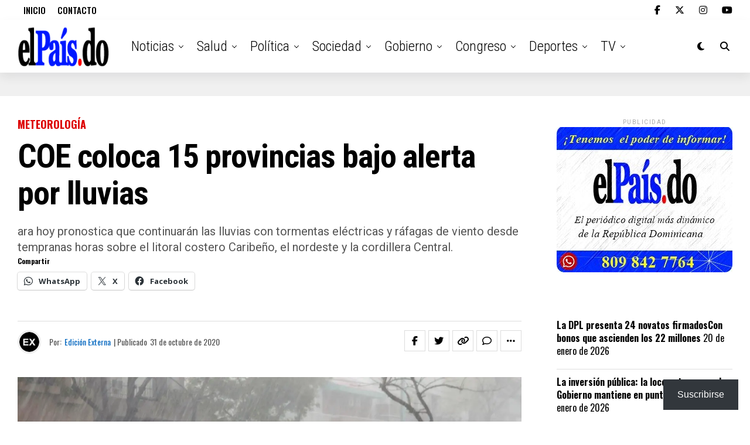

--- FILE ---
content_type: text/html; charset=UTF-8
request_url: https://elpais.do/3327/2020/10/31/coe-coloca-15-provincias-bajo-alerta-por-lluvias/
body_size: 41589
content:
<!DOCTYPE html>
<html lang="es">
<head>
<meta charset="UTF-8" >
<meta name="viewport" id="viewport" content="width=device-width, initial-scale=1.0, maximum-scale=5.0, minimum-scale=1.0, user-scalable=yes" />
<meta name='robots' content='index, follow, max-image-preview:large, max-snippet:-1, max-video-preview:-1' />

	<!-- This site is optimized with the Yoast SEO plugin v26.8 - https://yoast.com/product/yoast-seo-wordpress/ -->
	<title>COE coloca 15 provincias bajo alerta por lluvias - elPais.do</title>
	<meta name="description" content="El Centro de Operaciones de Emergencias (COE) au­mentó anoche las alertas para 15 provincias..." />
	<link rel="canonical" href="https://elpais.do/3327/2020/10/31/coe-coloca-15-provincias-bajo-alerta-por-lluvias/" />
	<meta property="og:locale" content="es_ES" />
	<meta property="og:type" content="article" />
	<meta property="og:title" content="COE coloca 15 provincias bajo alerta por lluvias" />
	<meta property="og:description" content="El Centro de Operaciones de Emergencias (COE) au­mentó anoche las alertas para 15 provincias..." />
	<meta property="og:url" content="https://elpais.do/3327/2020/10/31/coe-coloca-15-provincias-bajo-alerta-por-lluvias/" />
	<meta property="og:site_name" content="elPais.do" />
	<meta property="article:publisher" content="https://www.facebook.com/pais.do/" />
	<meta property="article:published_time" content="2020-10-31T19:23:56+00:00" />
	<meta property="article:modified_time" content="2020-10-31T19:23:58+00:00" />
	<meta property="og:image" content="https://i1.wp.com/elpais.do/wp-content/uploads/2020/07/Lluvia.jpg?fit=1366%2C765&ssl=1" />
	<meta property="og:image:width" content="1366" />
	<meta property="og:image:height" content="765" />
	<meta property="og:image:type" content="image/jpeg" />
	<meta name="author" content="Edición Externa" />
	<meta name="twitter:card" content="summary_large_image" />
	<meta name="twitter:title" content="COE coloca 15 provincias bajo alerta por lluvias" />
	<meta name="twitter:description" content="El Centro de Operaciones de Emergencias (COE) au­mentó anoche las alertas para 15 provincias..." />
	<meta name="twitter:image" content="https://i0.wp.com/elpais.do/wp-content/uploads/2020/07/Lluvia.jpg?fit=1366%2C765&ssl=1" />
	<meta name="twitter:creator" content="@elPaisX" />
	<meta name="twitter:site" content="@elPaisX" />
	<meta name="twitter:label1" content="Escrito por" />
	<meta name="twitter:data1" content="Edición Externa" />
	<meta name="twitter:label2" content="Tiempo de lectura" />
	<meta name="twitter:data2" content="1 minuto" />
	<script type="application/ld+json" class="yoast-schema-graph">{"@context":"https://schema.org","@graph":[{"@type":"NewsArticle","@id":"https://elpais.do/3327/2020/10/31/coe-coloca-15-provincias-bajo-alerta-por-lluvias/#article","isPartOf":{"@id":"https://elpais.do/3327/2020/10/31/coe-coloca-15-provincias-bajo-alerta-por-lluvias/"},"author":{"name":"Edición Externa","@id":"https://elpais.do/#/schema/person/287667e852c5143493d07821d1c848c2"},"headline":"COE coloca 15 provincias bajo alerta por lluvias","datePublished":"2020-10-31T19:23:56+00:00","dateModified":"2020-10-31T19:23:58+00:00","mainEntityOfPage":{"@id":"https://elpais.do/3327/2020/10/31/coe-coloca-15-provincias-bajo-alerta-por-lluvias/"},"wordCount":302,"commentCount":0,"publisher":{"@id":"https://elpais.do/#organization"},"image":{"@id":"https://elpais.do/3327/2020/10/31/coe-coloca-15-provincias-bajo-alerta-por-lluvias/#primaryimage"},"thumbnailUrl":"https://i0.wp.com/elpais.do/wp-content/uploads/2020/07/Lluvia.jpg?fit=1366%2C765&ssl=1","keywords":["COE","Destacados","Tormenta"],"articleSection":["Meteorología"],"inLanguage":"es","potentialAction":[{"@type":"CommentAction","name":"Comment","target":["https://elpais.do/3327/2020/10/31/coe-coloca-15-provincias-bajo-alerta-por-lluvias/#respond"]}]},{"@type":["WebPage","ItemPage"],"@id":"https://elpais.do/3327/2020/10/31/coe-coloca-15-provincias-bajo-alerta-por-lluvias/","url":"https://elpais.do/3327/2020/10/31/coe-coloca-15-provincias-bajo-alerta-por-lluvias/","name":"COE coloca 15 provincias bajo alerta por lluvias - elPais.do","isPartOf":{"@id":"https://elpais.do/#website"},"primaryImageOfPage":{"@id":"https://elpais.do/3327/2020/10/31/coe-coloca-15-provincias-bajo-alerta-por-lluvias/#primaryimage"},"image":{"@id":"https://elpais.do/3327/2020/10/31/coe-coloca-15-provincias-bajo-alerta-por-lluvias/#primaryimage"},"thumbnailUrl":"https://i0.wp.com/elpais.do/wp-content/uploads/2020/07/Lluvia.jpg?fit=1366%2C765&ssl=1","datePublished":"2020-10-31T19:23:56+00:00","dateModified":"2020-10-31T19:23:58+00:00","description":"El Centro de Operaciones de Emergencias (COE) au­mentó anoche las alertas para 15 provincias...","breadcrumb":{"@id":"https://elpais.do/3327/2020/10/31/coe-coloca-15-provincias-bajo-alerta-por-lluvias/#breadcrumb"},"inLanguage":"es","potentialAction":[{"@type":"ReadAction","target":["https://elpais.do/3327/2020/10/31/coe-coloca-15-provincias-bajo-alerta-por-lluvias/"]}]},{"@type":"ImageObject","inLanguage":"es","@id":"https://elpais.do/3327/2020/10/31/coe-coloca-15-provincias-bajo-alerta-por-lluvias/#primaryimage","url":"https://i0.wp.com/elpais.do/wp-content/uploads/2020/07/Lluvia.jpg?fit=1366%2C765&ssl=1","contentUrl":"https://i0.wp.com/elpais.do/wp-content/uploads/2020/07/Lluvia.jpg?fit=1366%2C765&ssl=1","width":1366,"height":765,"caption":"Fuente externa."},{"@type":"BreadcrumbList","@id":"https://elpais.do/3327/2020/10/31/coe-coloca-15-provincias-bajo-alerta-por-lluvias/#breadcrumb","itemListElement":[{"@type":"ListItem","position":1,"name":"Portada","item":"https://elpais.do/"},{"@type":"ListItem","position":2,"name":"Cronología","item":"https://elpais.do/cronologia/"},{"@type":"ListItem","position":3,"name":"Meteorología","item":"https://elpais.do/meteorologia/"},{"@type":"ListItem","position":4,"name":"COE coloca 15 provincias bajo alerta por lluvias"}]},{"@type":"WebSite","@id":"https://elpais.do/#website","url":"https://elpais.do/","name":"elPais.do","description":"El Poder de Informar","publisher":{"@id":"https://elpais.do/#organization"},"potentialAction":[{"@type":"SearchAction","target":{"@type":"EntryPoint","urlTemplate":"https://elpais.do/?s={search_term_string}"},"query-input":{"@type":"PropertyValueSpecification","valueRequired":true,"valueName":"search_term_string"}}],"inLanguage":"es"},{"@type":"Organization","@id":"https://elpais.do/#organization","name":"elPais.do","url":"https://elpais.do/","logo":{"@type":"ImageObject","inLanguage":"es","@id":"https://elpais.do/#/schema/logo/image/","url":"https://elpais.do/wp-content/uploads/2023/07/cropped-Logo-Fondo-Rojo.png","contentUrl":"https://elpais.do/wp-content/uploads/2023/07/cropped-Logo-Fondo-Rojo.png","width":512,"height":512,"caption":"elPais.do"},"image":{"@id":"https://elpais.do/#/schema/logo/image/"},"sameAs":["https://www.facebook.com/pais.do/","https://x.com/elPaisX","https://www.instagram.com/elpais.do/"]},{"@type":"Person","@id":"https://elpais.do/#/schema/person/287667e852c5143493d07821d1c848c2","name":"Edición Externa","image":{"@type":"ImageObject","inLanguage":"es","@id":"https://elpais.do/#/schema/person/image/","url":"https://i0.wp.com/elpais.do/wp-content/uploads/2020/04/EXTERNAL.png?fit=96%2C96&ssl=1","contentUrl":"https://i0.wp.com/elpais.do/wp-content/uploads/2020/04/EXTERNAL.png?fit=96%2C96&ssl=1","caption":"Edición Externa"},"url":"https://elpais.do/autor/edicionex/"}]}</script>
	<!-- / Yoast SEO plugin. -->


<link rel='dns-prefetch' href='//www.google.com' />
<link rel='dns-prefetch' href='//www.googletagmanager.com' />
<link rel='dns-prefetch' href='//stats.wp.com' />
<link rel='dns-prefetch' href='//ajax.googleapis.com' />
<link rel='dns-prefetch' href='//fonts.googleapis.com' />
<link rel='preconnect' href='//c0.wp.com' />
<link rel='preconnect' href='//i0.wp.com' />
<link rel="alternate" type="application/rss+xml" title="elPais.do &raquo; Feed" href="https://elpais.do/feed/" />
<link rel="alternate" type="application/rss+xml" title="elPais.do &raquo; Feed de los comentarios" href="https://elpais.do/comments/feed/" />
<link rel="alternate" type="application/rss+xml" title="elPais.do &raquo; Comentario COE coloca 15 provincias bajo alerta por lluvias del feed" href="https://elpais.do/3327/2020/10/31/coe-coloca-15-provincias-bajo-alerta-por-lluvias/feed/" />
<link rel="alternate" title="oEmbed (JSON)" type="application/json+oembed" href="https://elpais.do/wp-json/oembed/1.0/embed?url=https%3A%2F%2Felpais.do%2F3327%2F2020%2F10%2F31%2Fcoe-coloca-15-provincias-bajo-alerta-por-lluvias%2F" />
<link rel="alternate" title="oEmbed (XML)" type="text/xml+oembed" href="https://elpais.do/wp-json/oembed/1.0/embed?url=https%3A%2F%2Felpais.do%2F3327%2F2020%2F10%2F31%2Fcoe-coloca-15-provincias-bajo-alerta-por-lluvias%2F&#038;format=xml" />
<style id='wp-img-auto-sizes-contain-inline-css' type='text/css'>
img:is([sizes=auto i],[sizes^="auto," i]){contain-intrinsic-size:3000px 1500px}
/*# sourceURL=wp-img-auto-sizes-contain-inline-css */
</style>

<link rel='stylesheet' id='jetpack_related-posts-css' href='https://c0.wp.com/p/jetpack/15.4/modules/related-posts/related-posts.css' type='text/css' media='all' />
<style id='wp-emoji-styles-inline-css' type='text/css'>

	img.wp-smiley, img.emoji {
		display: inline !important;
		border: none !important;
		box-shadow: none !important;
		height: 1em !important;
		width: 1em !important;
		margin: 0 0.07em !important;
		vertical-align: -0.1em !important;
		background: none !important;
		padding: 0 !important;
	}
/*# sourceURL=wp-emoji-styles-inline-css */
</style>
<link rel='stylesheet' id='wp-block-library-css' href='https://c0.wp.com/c/6.9/wp-includes/css/dist/block-library/style.min.css' type='text/css' media='all' />
<style id='wp-block-heading-inline-css' type='text/css'>
h1:where(.wp-block-heading).has-background,h2:where(.wp-block-heading).has-background,h3:where(.wp-block-heading).has-background,h4:where(.wp-block-heading).has-background,h5:where(.wp-block-heading).has-background,h6:where(.wp-block-heading).has-background{padding:1.25em 2.375em}h1.has-text-align-left[style*=writing-mode]:where([style*=vertical-lr]),h1.has-text-align-right[style*=writing-mode]:where([style*=vertical-rl]),h2.has-text-align-left[style*=writing-mode]:where([style*=vertical-lr]),h2.has-text-align-right[style*=writing-mode]:where([style*=vertical-rl]),h3.has-text-align-left[style*=writing-mode]:where([style*=vertical-lr]),h3.has-text-align-right[style*=writing-mode]:where([style*=vertical-rl]),h4.has-text-align-left[style*=writing-mode]:where([style*=vertical-lr]),h4.has-text-align-right[style*=writing-mode]:where([style*=vertical-rl]),h5.has-text-align-left[style*=writing-mode]:where([style*=vertical-lr]),h5.has-text-align-right[style*=writing-mode]:where([style*=vertical-rl]),h6.has-text-align-left[style*=writing-mode]:where([style*=vertical-lr]),h6.has-text-align-right[style*=writing-mode]:where([style*=vertical-rl]){rotate:180deg}
/*# sourceURL=https://c0.wp.com/c/6.9/wp-includes/blocks/heading/style.min.css */
</style>
<style id='wp-block-group-inline-css' type='text/css'>
.wp-block-group{box-sizing:border-box}:where(.wp-block-group.wp-block-group-is-layout-constrained){position:relative}
/*# sourceURL=https://c0.wp.com/c/6.9/wp-includes/blocks/group/style.min.css */
</style>
<style id='wp-block-paragraph-inline-css' type='text/css'>
.is-small-text{font-size:.875em}.is-regular-text{font-size:1em}.is-large-text{font-size:2.25em}.is-larger-text{font-size:3em}.has-drop-cap:not(:focus):first-letter{float:left;font-size:8.4em;font-style:normal;font-weight:100;line-height:.68;margin:.05em .1em 0 0;text-transform:uppercase}body.rtl .has-drop-cap:not(:focus):first-letter{float:none;margin-left:.1em}p.has-drop-cap.has-background{overflow:hidden}:root :where(p.has-background){padding:1.25em 2.375em}:where(p.has-text-color:not(.has-link-color)) a{color:inherit}p.has-text-align-left[style*="writing-mode:vertical-lr"],p.has-text-align-right[style*="writing-mode:vertical-rl"]{rotate:180deg}
/*# sourceURL=https://c0.wp.com/c/6.9/wp-includes/blocks/paragraph/style.min.css */
</style>
<style id='wp-block-separator-inline-css' type='text/css'>
@charset "UTF-8";.wp-block-separator{border:none;border-top:2px solid}:root :where(.wp-block-separator.is-style-dots){height:auto;line-height:1;text-align:center}:root :where(.wp-block-separator.is-style-dots):before{color:currentColor;content:"···";font-family:serif;font-size:1.5em;letter-spacing:2em;padding-left:2em}.wp-block-separator.is-style-dots{background:none!important;border:none!important}
/*# sourceURL=https://c0.wp.com/c/6.9/wp-includes/blocks/separator/style.min.css */
</style>
<style id='global-styles-inline-css' type='text/css'>
:root{--wp--preset--aspect-ratio--square: 1;--wp--preset--aspect-ratio--4-3: 4/3;--wp--preset--aspect-ratio--3-4: 3/4;--wp--preset--aspect-ratio--3-2: 3/2;--wp--preset--aspect-ratio--2-3: 2/3;--wp--preset--aspect-ratio--16-9: 16/9;--wp--preset--aspect-ratio--9-16: 9/16;--wp--preset--color--black: #000000;--wp--preset--color--cyan-bluish-gray: #abb8c3;--wp--preset--color--white: #ffffff;--wp--preset--color--pale-pink: #f78da7;--wp--preset--color--vivid-red: #cf2e2e;--wp--preset--color--luminous-vivid-orange: #ff6900;--wp--preset--color--luminous-vivid-amber: #fcb900;--wp--preset--color--light-green-cyan: #7bdcb5;--wp--preset--color--vivid-green-cyan: #00d084;--wp--preset--color--pale-cyan-blue: #8ed1fc;--wp--preset--color--vivid-cyan-blue: #0693e3;--wp--preset--color--vivid-purple: #9b51e0;--wp--preset--gradient--vivid-cyan-blue-to-vivid-purple: linear-gradient(135deg,rgb(6,147,227) 0%,rgb(155,81,224) 100%);--wp--preset--gradient--light-green-cyan-to-vivid-green-cyan: linear-gradient(135deg,rgb(122,220,180) 0%,rgb(0,208,130) 100%);--wp--preset--gradient--luminous-vivid-amber-to-luminous-vivid-orange: linear-gradient(135deg,rgb(252,185,0) 0%,rgb(255,105,0) 100%);--wp--preset--gradient--luminous-vivid-orange-to-vivid-red: linear-gradient(135deg,rgb(255,105,0) 0%,rgb(207,46,46) 100%);--wp--preset--gradient--very-light-gray-to-cyan-bluish-gray: linear-gradient(135deg,rgb(238,238,238) 0%,rgb(169,184,195) 100%);--wp--preset--gradient--cool-to-warm-spectrum: linear-gradient(135deg,rgb(74,234,220) 0%,rgb(151,120,209) 20%,rgb(207,42,186) 40%,rgb(238,44,130) 60%,rgb(251,105,98) 80%,rgb(254,248,76) 100%);--wp--preset--gradient--blush-light-purple: linear-gradient(135deg,rgb(255,206,236) 0%,rgb(152,150,240) 100%);--wp--preset--gradient--blush-bordeaux: linear-gradient(135deg,rgb(254,205,165) 0%,rgb(254,45,45) 50%,rgb(107,0,62) 100%);--wp--preset--gradient--luminous-dusk: linear-gradient(135deg,rgb(255,203,112) 0%,rgb(199,81,192) 50%,rgb(65,88,208) 100%);--wp--preset--gradient--pale-ocean: linear-gradient(135deg,rgb(255,245,203) 0%,rgb(182,227,212) 50%,rgb(51,167,181) 100%);--wp--preset--gradient--electric-grass: linear-gradient(135deg,rgb(202,248,128) 0%,rgb(113,206,126) 100%);--wp--preset--gradient--midnight: linear-gradient(135deg,rgb(2,3,129) 0%,rgb(40,116,252) 100%);--wp--preset--font-size--small: 13px;--wp--preset--font-size--medium: 20px;--wp--preset--font-size--large: 36px;--wp--preset--font-size--x-large: 42px;--wp--preset--spacing--20: 0.44rem;--wp--preset--spacing--30: 0.67rem;--wp--preset--spacing--40: 1rem;--wp--preset--spacing--50: 1.5rem;--wp--preset--spacing--60: 2.25rem;--wp--preset--spacing--70: 3.38rem;--wp--preset--spacing--80: 5.06rem;--wp--preset--shadow--natural: 6px 6px 9px rgba(0, 0, 0, 0.2);--wp--preset--shadow--deep: 12px 12px 50px rgba(0, 0, 0, 0.4);--wp--preset--shadow--sharp: 6px 6px 0px rgba(0, 0, 0, 0.2);--wp--preset--shadow--outlined: 6px 6px 0px -3px rgb(255, 255, 255), 6px 6px rgb(0, 0, 0);--wp--preset--shadow--crisp: 6px 6px 0px rgb(0, 0, 0);}:where(.is-layout-flex){gap: 0.5em;}:where(.is-layout-grid){gap: 0.5em;}body .is-layout-flex{display: flex;}.is-layout-flex{flex-wrap: wrap;align-items: center;}.is-layout-flex > :is(*, div){margin: 0;}body .is-layout-grid{display: grid;}.is-layout-grid > :is(*, div){margin: 0;}:where(.wp-block-columns.is-layout-flex){gap: 2em;}:where(.wp-block-columns.is-layout-grid){gap: 2em;}:where(.wp-block-post-template.is-layout-flex){gap: 1.25em;}:where(.wp-block-post-template.is-layout-grid){gap: 1.25em;}.has-black-color{color: var(--wp--preset--color--black) !important;}.has-cyan-bluish-gray-color{color: var(--wp--preset--color--cyan-bluish-gray) !important;}.has-white-color{color: var(--wp--preset--color--white) !important;}.has-pale-pink-color{color: var(--wp--preset--color--pale-pink) !important;}.has-vivid-red-color{color: var(--wp--preset--color--vivid-red) !important;}.has-luminous-vivid-orange-color{color: var(--wp--preset--color--luminous-vivid-orange) !important;}.has-luminous-vivid-amber-color{color: var(--wp--preset--color--luminous-vivid-amber) !important;}.has-light-green-cyan-color{color: var(--wp--preset--color--light-green-cyan) !important;}.has-vivid-green-cyan-color{color: var(--wp--preset--color--vivid-green-cyan) !important;}.has-pale-cyan-blue-color{color: var(--wp--preset--color--pale-cyan-blue) !important;}.has-vivid-cyan-blue-color{color: var(--wp--preset--color--vivid-cyan-blue) !important;}.has-vivid-purple-color{color: var(--wp--preset--color--vivid-purple) !important;}.has-black-background-color{background-color: var(--wp--preset--color--black) !important;}.has-cyan-bluish-gray-background-color{background-color: var(--wp--preset--color--cyan-bluish-gray) !important;}.has-white-background-color{background-color: var(--wp--preset--color--white) !important;}.has-pale-pink-background-color{background-color: var(--wp--preset--color--pale-pink) !important;}.has-vivid-red-background-color{background-color: var(--wp--preset--color--vivid-red) !important;}.has-luminous-vivid-orange-background-color{background-color: var(--wp--preset--color--luminous-vivid-orange) !important;}.has-luminous-vivid-amber-background-color{background-color: var(--wp--preset--color--luminous-vivid-amber) !important;}.has-light-green-cyan-background-color{background-color: var(--wp--preset--color--light-green-cyan) !important;}.has-vivid-green-cyan-background-color{background-color: var(--wp--preset--color--vivid-green-cyan) !important;}.has-pale-cyan-blue-background-color{background-color: var(--wp--preset--color--pale-cyan-blue) !important;}.has-vivid-cyan-blue-background-color{background-color: var(--wp--preset--color--vivid-cyan-blue) !important;}.has-vivid-purple-background-color{background-color: var(--wp--preset--color--vivid-purple) !important;}.has-black-border-color{border-color: var(--wp--preset--color--black) !important;}.has-cyan-bluish-gray-border-color{border-color: var(--wp--preset--color--cyan-bluish-gray) !important;}.has-white-border-color{border-color: var(--wp--preset--color--white) !important;}.has-pale-pink-border-color{border-color: var(--wp--preset--color--pale-pink) !important;}.has-vivid-red-border-color{border-color: var(--wp--preset--color--vivid-red) !important;}.has-luminous-vivid-orange-border-color{border-color: var(--wp--preset--color--luminous-vivid-orange) !important;}.has-luminous-vivid-amber-border-color{border-color: var(--wp--preset--color--luminous-vivid-amber) !important;}.has-light-green-cyan-border-color{border-color: var(--wp--preset--color--light-green-cyan) !important;}.has-vivid-green-cyan-border-color{border-color: var(--wp--preset--color--vivid-green-cyan) !important;}.has-pale-cyan-blue-border-color{border-color: var(--wp--preset--color--pale-cyan-blue) !important;}.has-vivid-cyan-blue-border-color{border-color: var(--wp--preset--color--vivid-cyan-blue) !important;}.has-vivid-purple-border-color{border-color: var(--wp--preset--color--vivid-purple) !important;}.has-vivid-cyan-blue-to-vivid-purple-gradient-background{background: var(--wp--preset--gradient--vivid-cyan-blue-to-vivid-purple) !important;}.has-light-green-cyan-to-vivid-green-cyan-gradient-background{background: var(--wp--preset--gradient--light-green-cyan-to-vivid-green-cyan) !important;}.has-luminous-vivid-amber-to-luminous-vivid-orange-gradient-background{background: var(--wp--preset--gradient--luminous-vivid-amber-to-luminous-vivid-orange) !important;}.has-luminous-vivid-orange-to-vivid-red-gradient-background{background: var(--wp--preset--gradient--luminous-vivid-orange-to-vivid-red) !important;}.has-very-light-gray-to-cyan-bluish-gray-gradient-background{background: var(--wp--preset--gradient--very-light-gray-to-cyan-bluish-gray) !important;}.has-cool-to-warm-spectrum-gradient-background{background: var(--wp--preset--gradient--cool-to-warm-spectrum) !important;}.has-blush-light-purple-gradient-background{background: var(--wp--preset--gradient--blush-light-purple) !important;}.has-blush-bordeaux-gradient-background{background: var(--wp--preset--gradient--blush-bordeaux) !important;}.has-luminous-dusk-gradient-background{background: var(--wp--preset--gradient--luminous-dusk) !important;}.has-pale-ocean-gradient-background{background: var(--wp--preset--gradient--pale-ocean) !important;}.has-electric-grass-gradient-background{background: var(--wp--preset--gradient--electric-grass) !important;}.has-midnight-gradient-background{background: var(--wp--preset--gradient--midnight) !important;}.has-small-font-size{font-size: var(--wp--preset--font-size--small) !important;}.has-medium-font-size{font-size: var(--wp--preset--font-size--medium) !important;}.has-large-font-size{font-size: var(--wp--preset--font-size--large) !important;}.has-x-large-font-size{font-size: var(--wp--preset--font-size--x-large) !important;}
/*# sourceURL=global-styles-inline-css */
</style>
<style id='core-block-supports-inline-css' type='text/css'>
.wp-container-core-group-is-layout-bcfe9290 > :where(:not(.alignleft):not(.alignright):not(.alignfull)){max-width:480px;margin-left:auto !important;margin-right:auto !important;}.wp-container-core-group-is-layout-bcfe9290 > .alignwide{max-width:480px;}.wp-container-core-group-is-layout-bcfe9290 .alignfull{max-width:none;}
/*# sourceURL=core-block-supports-inline-css */
</style>

<style id='classic-theme-styles-inline-css' type='text/css'>
/*! This file is auto-generated */
.wp-block-button__link{color:#fff;background-color:#32373c;border-radius:9999px;box-shadow:none;text-decoration:none;padding:calc(.667em + 2px) calc(1.333em + 2px);font-size:1.125em}.wp-block-file__button{background:#32373c;color:#fff;text-decoration:none}
/*# sourceURL=/wp-includes/css/classic-themes.min.css */
</style>
<style id='elpais-rec-mu-inline-css' type='text/css'>
/* Envuelve y “encaja” el módulo al ancho de lectura */
.elpais-rec-constrain{
  max-width: 820px;
  margin: 22px auto;
  width: 100%;
  box-sizing: border-box;
  padding: 0 12px; /* respiración en móvil */
}

/* Módulo */
.elpais-rec-wrap{
  width: 100%;
  max-width: 100%;
  box-sizing: border-box;
  border-radius: 10px;
  overflow: hidden;
  background: #1f2937;
  color: #f9fafb;
}

/* Neutraliza estilos de “full width” del theme si se cuelan */
.elpais-rec-constrain,
.elpais-rec-wrap{
  left:auto !important;
  right:auto !important;
  transform:none !important;
  margin-left:auto;
  margin-right:auto;
}

/* Barra */
.elpais-rec-bar{
  padding: 10px 14px;
  font-weight: 700;
  font-size: 15px;
}

/* Track: no debe empujar el layout */
.elpais-rec-track{
  display: flex;
  gap: 10px;
  padding: 12px;
  overflow-x: auto;
  overflow-y: hidden;
  scroll-snap-type: x mandatory;
  scroll-behavior: smooth;
  -webkit-overflow-scrolling: touch;
}

/* Tarjetas */
.elpais-rec-card{
  flex: 0 0 auto;
  min-width: 260px;
  max-width: 320px;
  display: flex;
  gap: 10px;
  align-items: center;
  background: rgba(255,255,255,.06);
  border-radius: 10px;
  padding: 10px;
  color: #f9fafb;
  text-decoration: none;
  scroll-snap-align: start;
  transition: background .15s ease, transform .15s ease;
}
.elpais-rec-card:hover{
  background: rgba(255,255,255,.12);
  transform: translateY(-1px);
}
.elpais-rec-card:active{
  background: rgba(255,255,255,.12);
}

.elpais-rec-thumb{
  flex: 0 0 90px;
  height: 64px;
  border-radius: 8px;
  background-size: cover;
  background-position: center;
}

.elpais-rec-title{
  font-weight: 800;
  line-height: 1.15;
  display: -webkit-box;
  -webkit-line-clamp: 2;
  -webkit-box-orient: vertical;
  overflow: hidden;
}

/* Móvil */
@media (max-width: 520px){
  .elpais-rec-constrain{padding: 0 10px;}
  .elpais-rec-card{min-width: 78vw;}
}
/*# sourceURL=elpais-rec-mu-inline-css */
</style>
<link rel='stylesheet' id='contact-form-7-css' href='https://elpais.do/wp-content/plugins/contact-form-7/includes/css/styles.css?ver=6.1.4' type='text/css' media='all' />
<link rel='stylesheet' id='c4wp-public-css' href='https://elpais.do/wp-content/plugins/wp-captcha//assets/css/c4wp-public.css?ver=6.9' type='text/css' media='all' />
<link rel='stylesheet' id='ppress-frontend-css' href='https://elpais.do/wp-content/plugins/wp-user-avatar/assets/css/frontend.min.css?ver=4.16.8' type='text/css' media='all' />
<link rel='stylesheet' id='ppress-flatpickr-css' href='https://elpais.do/wp-content/plugins/wp-user-avatar/assets/flatpickr/flatpickr.min.css?ver=4.16.8' type='text/css' media='all' />
<link rel='stylesheet' id='ppress-select2-css' href='https://elpais.do/wp-content/plugins/wp-user-avatar/assets/select2/select2.min.css?ver=6.9' type='text/css' media='all' />
<link rel='stylesheet' id='ql-jquery-ui-css' href='//ajax.googleapis.com/ajax/libs/jqueryui/1.12.1/themes/smoothness/jquery-ui.css?ver=6.9' type='text/css' media='all' />
<style id='waldi-justify-frontend-inline-css' type='text/css'>
.has-text-justified{ text-align: justify; text-justify: inter-word; }
/*# sourceURL=waldi-justify-frontend-inline-css */
</style>
<link rel='stylesheet' id='zox-custom-style-css' href='https://elpais.do/wp-content/themes/zoxpress/zoxpress/style.css?ver=6.9' type='text/css' media='all' />
<style id='zox-custom-style-inline-css' type='text/css'>


	a,
	a:visited,
	a:hover h2.zox-s-title1,
	a:hover h2.zox-s-title1-feat,
	a:hover h2.zox-s-title2,
	a:hover h2.zox-s-title3,
	.zox-post-body p a,
	h3.zox-post-cat a,
	.sp-template a,
	.sp-data-table a,
	span.zox-author-name a,
	a:hover h2.zox-authors-latest,
	span.zox-authors-name a:hover,
	#zox-side-wrap a:hover {
		color: #0066bf;
	}

	.zox-s8 a:hover h2.zox-s-title1,
	.zox-s8 a:hover h2.zox-s-title1-feat,
	.zox-s8 a:hover h2.zox-s-title2,
	.zox-s8 a:hover h2.zox-s-title3 {
		box-shadow: 15px 0 0 #fff, -10px 0 0 #fff;
		color: #0066bf;
	}

	.woocommerce-message:before,
	.woocommerce-info:before,
	.woocommerce-message:before,
	.woocommerce .star-rating span:before,
	span.zox-s-cat,
	h3.zox-post-cat a,
	.zox-s6 span.zox-s-cat,
	.zox-s8 span.zox-s-cat,
	.zox-widget-side-trend-wrap .zox-art-text:before {
		color: #dd0000;
	}

	.zox-widget-bgp,
	.zox-widget-bgp.zox-widget-txtw .zox-art-wrap,
	.zox-widget-bgp.zox-widget-txtw .zox-widget-featl-sub .zox-art-wrap,
	.zox-s4 .zox-widget-bgp span.zox-s-cat,
	.woocommerce span.onsale,
	.zox-s7 .zox-byline-wrap:before,
	.zox-s3 span.zox-s-cat,
	.zox-o1 span.zox-s-cat,
	.zox-s3 .zox-widget-side-trend-wrap .zox-art-text:before,
	.sp-table-caption,
	#zox-search-form #zox-search-submit,
	#zox-search-form2 #zox-search-submit2,
	.pagination .current,
	.pagination a:hover,
	.zox-o6 span.zox-s-cat {
		background: #dd0000;
	}

	.woocommerce .widget_price_filter .ui-slider .ui-slider-handle,
	.woocommerce #respond input#submit.alt,
	.woocommerce a.button.alt,
	.woocommerce button.button.alt,
	.woocommerce input.button.alt,
	.woocommerce #respond input#submit.alt:hover,
	.woocommerce a.button.alt:hover,
	.woocommerce button.button.alt:hover,
	.woocommerce input.button.alt:hover {
		background-color: #dd0000;
	}

	.woocommerce-error,
	.woocommerce-info,
	.woocommerce-message {
		border-top-color: #dd0000;
	}

	.zox-feat-ent1-left,
	.zox-ent1 .zox-side-widget {
		border-top: 2px solid #dd0000;
	}

	.zox-feat-ent3-main-wrap h2.zox-s-title2 {
		background-color: #dd0000;
		box-shadow: 15px 0 0 #dd0000, -10px 0 0 #dd0000;
	}

	.zox-widget-side-trend-wrap .zox-art-text:before,
	.pagination .current,
	.pagination a:hover {
		border: 1px solid #dd0000;
	}

	.zox-post-type {
		border: 3px solid #dd0000;
	}
	.zox-net1 .zox-post-type,
	.zox-net2 .zox-post-type {
		background: #dd0000;
	}
	.zox-widget-featl-sub .zox-post-type {
		border: 2px solid #dd0000;
	}

	@media screen and (max-width: 479px) {
	.zox-net1.zox-s4 .zox-widget-bgp .zox-art-main span.zox-s-cat {
		background: #dd0000 !important;
	}
	}

	.zox-o3 h3.zox-s-cat {
		background: #dd0000;
	}

	.zox-widget-bgs,
	.zox-widget-bgs.zox-widget-txtw .zox-art-wrap,
	.zox-widget-bgs.zox-widget-txtw .zox-widget-featl-sub .zox-art-wrap,
	.zox-s4 .zox-widget-bgs span.zox-s-cat {
		background: #dd0000;
	}

	#zox-top-head-wrap {
		background: #ffffff;
	}

	span.zox-top-soc-but,
	.zox-top-nav-menu ul li a,
	span.zox-woo-cart-icon {
		color: #000000;
	}

	span.zox-woo-cart-num {
		background: #000000;
	}

	.zox-top-nav-menu ul li:hover a {
		color: #ed1c24;
	}

	#zox-top-head-wrap,
	#zox-top-head,
	#zox-top-head-left,
	#zox-top-head-mid,
	#zox-top-head-right,
	.zox-top-nav-menu ul {
		height: 34px;
	}

	#zox-top-head-mid img {
		max-height: calc(34px - 20px);
	}

	.zox-top-nav-menu ul li a {
		font-size: 15px;
	}

	#zox-bot-head-wrap,
	#zox-bot-head-wrap.zox-trans-bot.zox-fix-up,
	#zox-fly-wrap,
	#zox-bot-head-wrap.zox-trans-bot:hover {
		background-color: #ffffff;
		background-image: none;
	}

	.zox-nav-menu ul li a,
	span.zox-nav-search-but,
	span.zox-night,
	.zox-trans-bot.zox-fix-up .zox-nav-menu ul li a,
	.zox-trans-bot.zox-fix-up span.zox-nav-search-but,
	nav.zox-fly-nav-menu ul li a,
	span.zox-fly-soc-head,
	ul.zox-fly-soc-list li a,
	nav.zox-fly-nav-menu ul li.menu-item-has-children:after {
		color: #000000;
	}

	.zox-nav-menu ul li.menu-item-has-children a:after,
	.zox-nav-menu ul li.zox-mega-drop a:after {
		border-right: 1px solid #000000;
		border-bottom: 1px solid #000000;
	}

	.zox-fly-but-wrap span,
	.zox-trans-bot.zox-fix-up .zox-fly-but-wrap span {
		background: #000000;
	}

	.zox-nav-menu ul li:hover a,
	span.zox-nav-search-but:hover,
	span.zox-night:hover {
		color: #ed1c24;
	}

	.zox-fly-but-wrap:hover span {
		background: #ed1c24;
	}

	span.zox-widget-main-title {
		color: #dd0000;
	}

	#zox-foot-wrap {
		background: #ffffff;
	}

	#zox-foot-wrap p {
		color: #000000;
	}

	#zox-foot-wrap a {
		color: #0066bf;
	}

	ul.zox-foot-soc-list li a {
		border: 1px solid #0066bf;
	}

	span.zox-widget-side-title {
		color: #ffffff;
	}

	span.zox-post-main-title {
		color: #dd0000;
	}

	.zox-top-nav-menu ul li a {
		padding-top: calc((34px - 15px) / 2);
		padding-bottom: calc((34px - 15px) / 2);
	}

	#zox-bot-head-wrap,
	.zox-bot-head-menu,
	#zox-bot-head,
	#zox-bot-head-left,
	#zox-bot-head-right,
	#zox-bot-head-mid,
	.zox-bot-head-logo,
	.zox-bot-head-logo-main,
	.zox-nav-menu,
	.zox-nav-menu ul {
		height: 90px;
	}

	.zox-bot-head-logo img,
	.zox-bot-head-logo-main img {
		max-height: calc(90px - 20px);
	}

	.zox-nav-menu ul li ul.sub-menu,
	.zox-nav-menu ul li.menu-item-object-category .zox-mega-dropdown {
		top: 90px;
	}

	.zox-nav-menu ul li a {
		font-size: 24px;
	}

	.zox-nav-menu ul li a {
		padding-top: calc((90px - 24px) / 2);
		padding-bottom: calc((90px - 24px) / 2);
	}

	.zox-fix-up {
		top: -90px !important;
		-webkit-transform: translate3d(0,-90px,0) !important;
	   	   -moz-transform: translate3d(0,-90px,0) !important;
	    	-ms-transform: translate3d(0,-90px,0) !important;
	     	 -o-transform: translate3d(0,-90px,0) !important;
				transform: translate3d(0,-90px,0) !important;
	}

	.zox-fix {
		top: -90px;
		-webkit-transform: translate3d(0,90px,0) !important;
	   	   -moz-transform: translate3d(0,90px,0) !important;
	    	-ms-transform: translate3d(0,90px,0) !important;
	     	 -o-transform: translate3d(0,90px,0) !important;
				transform: translate3d(0,90px,0) !important;
	}

	.zox-fix-up .zox-nav-menu ul li a {
		padding-top: calc((60px - 24px) / 2);
		padding-bottom: calc((60px - 24px) / 2);
	}

	.zox-feat-ent1-grid,
	.zox-feat-ent2-bot,
	.zox-feat-net1-grid {
		grid-template-columns: auto 400px;
	}

	body,
	span.zox-s-cat,
	span.zox-ad-label,
	.woocommerce ul.product_list_widget li a,
	.woocommerce ul.product_list_widget span.product-title,
	.woocommerce #reviews #comments ol.commentlist li .comment-text p.meta,
	.woocommerce div.product p.price,
	.woocommerce div.product p.price ins,
	.woocommerce div.product p.price del,
	.woocommerce ul.products li.product .price del,
	.woocommerce ul.products li.product .price ins,
	.woocommerce ul.products li.product .price,
	.woocommerce #respond input#submit,
	.woocommerce a.button,
	.woocommerce button.button,
	.woocommerce input.button,
	.woocommerce .widget_price_filter .price_slider_amount .button,
	.woocommerce span.onsale,
	.woocommerce-review-link,
	#woo-content p.woocommerce-result-count,
	.woocommerce div.product .woocommerce-tabs ul.tabs li a,
	.woocommerce .woocommerce-breadcrumb,
	.woocommerce #respond input#submit.alt,
	.woocommerce a.button.alt,
	.woocommerce button.button.alt,
	.woocommerce input.button.alt,
	.zox-post-tags-header,
	.zox-post-tags a {
		font-family: 'Roboto', sans-serif;
		font-weight: 400;
		text-transform: None;
	}

	#zox-woo-side-wrap span.zox-widget-side-title,
	span.zox-authors-name a,
	h1.zox-author-top-head {
		font-family: 'Roboto', sans-serif;
	}

	p.zox-s-graph,
	span.zox-post-excerpt p,
	.zox-post-body p,
	#woo-content p,
	#zox-404 p,
	.zox-post-body ul li,
	.zox-post-body ol li,
	.zox-author-box-text p {
		font-family: 'Roboto', sans-serif;
		font-weight: 400;
		text-transform: None;
	}

	.zox-nav-menu ul li a,
	.zox-top-nav-menu ul li a,
	nav.zox-fly-nav-menu ul li a {
		font-family: 'Roboto Condensed', sans-serif;
		font-weight: 300;
		text-transform: None;
	}

	.zox-nav-menu ul li ul.zox-mega-list li a,
	.zox-nav-menu ul li ul.zox-mega-list li a p {
		font-family: 'Roboto Condensed', sans-serif;
	}

	h2.zox-s-title1,
	h2.zox-s-title1-feat,
	.woocommerce div.product .product_title,
	.woocommerce .related h2,
	#woo-content .summary p.price,
	.woocommerce div.product .woocommerce-tabs .panel h2,
	#zox-404 h1,
	h1.zox-post-title,
	.zox-widget-side-trend-wrap .zox-art-text:before,
	.zox-post-body blockquote p,
	.zox-post-body .wp-block-pullquote blockquote p,
	.zox-post-body h1,
	.zox-post-body h2,
	.zox-post-body h3,
	.zox-post-body h4,
	.zox-post-body h5,
	.zox-post-body h6,
	.comment-inner h1,
	.comment-inner h2,
	.comment-inner h3,
	.comment-inner h4,
	.comment-inner h5,
	.comment-inner h6,
	span.zox-author-box-name a {
		font-family: 'Roboto Condensed', sans-serif;
		font-weight: 700;
		text-transform: None;
	}

	span.zox-widget-main-title {
		font-family: 'Roboto Condensed', sans-serif;
		font-weight: 400;
		text-transform: None;
	}

	span.zox-widget-side-title {
		font-family: 'IM Fell French Canon', sans-serif;
		font-weight: 400;
		text-transform: None;
	}

	span.zox-post-main-title {
		font-family: 'Roboto', sans-serif;
		font-weight: 900;
		text-transform: None;
	}

	h2.zox-s-title2,
	h2.zox-s-title3,
	span.zox-woo-cart-num,
	p.zox-search-p,
	.alp-related-posts .current .post-title,
	.alp-related-posts-wrapper .alp-related-post .post-title,
	.zox-widget-txtw span.zox-widget-main-title {
		font-family: 'Roboto Condensed', sans-serif;
		font-weight: 700;
		text-transform: None;
	}

	.zox-post-width {
		margin: 0 auto;
		max-width: calc(1400px + 60px);
	}


	

		body,
		.zox-widget-side-trend-wrap .zox-art-text:before {
			background: #fff;
			font-family: 'Oswald', sans-serif;
		}
		.zox-top-nav-menu ul li a {
			font-family: 'Oswald', sans-serif;
			font-weight: 500;
			text-transform: uppercase;
		}
		.zox-nav-menu ul {
			height: auto;
		}
		.zox-nav-menu ul {
			float: left;
		}
		.zox-fix-up .zox-nav-menu ul,
		.zox-fix-up span.zox-nav-search-but {
			margin: 0;
		}
		.zox-nav-menu ul li ul.zox-mega-list li a,
		.zox-nav-menu ul li ul.zox-mega-list li a p {
			font-weight: 600;
			text-transform: capitalize;
		}
		.zox-fix-up #zox-bot-head-right,
		.zox-fix-up span.zox-nav-search-but {
			align-content: center;
		}
		span.zox-s-cat {
			font-weight: 700;
			text-transform: uppercase;
		}
		h2.zox-s-title3 {
			font-family: 'Oswald', sans-serif;
			font-weight: 700;
		}
		.zox-nav-menu ul li ul.zox-mega-list li a,
		.zox-nav-menu ul li ul.zox-mega-list li a p {
			font-size: 1rem;
		}
		p.zox-s-graph {
			font-style: italic;
		}
		.zox-byline-wrap span,
		span.zox-widget-home-title {
			font-family: 'Oswald', sans-serif;
			text-transform: uppercase;
		}
		.zox-net3 span.zox-widget-home-title {
			color: #ec2b8c;
		}
		.zox-widget-side-trend-wrap .zox-art-text:before {
			color: #ddd;
		}
			

			.zox-head-width {
				margin: 0 auto;
				max-width: none;
			}
			.zox-nav-menu ul li.zox-mega-drop .zox-mega-dropdown {
				left: calc(((100vw - 100%) /2) * -1);
			}
				

			.zox-body-width,
			.zox-widget-feat-wrap.zox-o1 .zox-art-text-cont,
			.zox-widget-feat-wrap.zox-o4 .zox-art-text-cont,
			.zox-widget-feat-main.zox-o1 .zox-art-text-cont,
			.zox-widget-feat-main.zox-o4 .zox-art-text-cont {
				margin: 0 auto;
				padding: 0 30px;
				max-width: none;
			}
			@media screen and (min-width: 1601px) {
				.zox-body-width,
				.zox-title-width {
					max-width: 1600px;
				}
			}
				

		#zox-top-head {
			grid-template-columns: auto 250px;
		}
		#zox-top-head-left {
			width: 100%;
		}
		#zox-top-head-mid {
			display: none;
		}
			

			@media screen and (min-width: 1024px) {
				#zox-bot-head-left {
					display: none;
				}
				#zox-bot-head {
					grid-template-columns: auto 60px;
				}
				.zox-bot-head-menu {
					display: grid;
					padding: 0 0 0 90px;
				}
			}
			@media screen and (max-width: 1023px) {
				#zox-bot-head-left {
					display: grid;
				}
			}
				

	#zox-bot-head-wrap {
		-webkit-box-shadow: 0 0.5rem 1rem 0 rgba(21,21,30,0.08);
		   -moz-box-shadow: 0 0.5rem 1rem 0 rgba(21,21,30,0.08);
			-ms-box-shadow: 0 0.5rem 1rem 0 rgba(21,21,30,0.08);
			 -o-box-shadow: 0 0.5rem 1rem 0 rgba(21,21,30,0.08);
				box-shadow: 0 0.5rem 1rem 0 rgba(21,21,30,0.08);
	}
		

				.zox-feat-ent1-grid,
				.zox-feat-net1-grid {
					grid-template-columns: calc(100% - 320px) 300px;
					}
				.zox-post-main-wrap {
					grid-template-columns: calc(100% - 360px) 300px;
				}
				#zox-home-body-wrap {
					grid-template-columns: calc(100% - 360px) 300px;
					}
					

	.zox-post-body p a {
		color: #0066bf;
		box-shadow: none;
	}
	.zox-post-body p a:hover {
		color: #0066bf;
		box-shadow: inset 0 -1px 0 0 #fff, inset 0 -2px 0 0 #0066bf;
	}
	

			span.zox-widget-main-title {
				font-size: 4rem;
				letter-spacing: .05em;
			}
			@media screen and (max-width: 599px) {
				.zox-widget-main-head {
					margin: 0 0 15px;
				}
				span.zox-widget-main-title {
					font-size: 2.125rem;
				}
			}
			

			h4.zox-widget-side-title {
				text-align: left;
			}
			span.zox-widget-side-title {
				font-size: 1.125rem;
				letter-spacing: .1em;
			}
			

		span.zox-post-main-title {
			font-size: 4rem;
			letter-spacing: .05em;
		}
		

		#zox-lead-top-wrap {
			position: relative;
			height: 0;
		}
		#zox-lead-top-in {
			clip: rect(0,auto,auto,0);
			overflow: hidden;
			position: absolute;
				left: 0;
				top: 0;
			z-index: 1;
			zoom: 1;
			width: 100%;
			height: 100%;
		}
		#zox-lead-top {
			position: fixed;
				top: 0;
				left: 0;
		}
		


		
/*# sourceURL=zox-custom-style-inline-css */
</style>
<link rel='stylesheet' id='fontawesome-css' href='https://elpais.do/wp-content/themes/zoxpress/zoxpress/font-awesome/css/all.css?ver=6.9' type='text/css' media='all' />
<link rel='stylesheet' id='zox-fonts-css' href='//fonts.googleapis.com/css?family=Heebo%3A300%2C400%2C500%2C700%2C800%2C900%7CAlegreya%3A400%2C500%2C700%2C800%2C900%7CJosefin+Sans%3A300%2C400%2C600%2C700%7CLibre+Franklin%3A300%2C400%2C500%2C600%2C700%2C800%2C900%7CFrank+Ruhl+Libre%3A300%2C400%2C500%2C700%2C900%7CNunito+Sans%3A300%2C400%2C600%2C700%2C800%2C900%7CMontserrat%3A300%2C400%2C500%2C600%2C700%2C800%2C900%7CAnton%3A400%7CNoto+Serif%3A400%2C700%7CNunito%3A300%2C400%2C600%2C700%2C800%2C900%7CRajdhani%3A300%2C400%2C500%2C600%2C700%7CTitillium+Web%3A300%2C400%2C600%2C700%2C900%7CPT+Serif%3A400%2C400i%2C700%2C700i%7CAmiri%3A400%2C400i%2C700%2C700i%7COswald%3A300%2C400%2C500%2C600%2C700%7CRoboto+Mono%3A400%2C700%7CBarlow+Semi+Condensed%3A700%2C800%2C900%7CPoppins%3A300%2C400%2C500%2C600%2C700%2C800%2C900%7CRoboto+Condensed%3A300%2C400%2C700%7CRoboto%3A300%2C400%2C500%2C700%2C900%7CPT+Serif%3A400%2C700%7COpen+Sans+Condensed%3A300%2C700%7COpen+Sans%3A700%7CSource+Serif+Pro%3A400%2C600%2C700%7CIM+Fell+French+Canon%3A400%2C400i%7CRoboto%3A100%2C100i%2C200%2C+200i%2C300%2C300i%2C400%2C400i%2C500%2C500i%2C600%2C600i%2C700%2C700i%2C800%2C800i%2C900%2C900i%7CRoboto%3A100%2C100i%2C200%2C+200i%2C300%2C300i%2C400%2C400i%2C500%2C500i%2C600%2C600i%2C700%2C700i%2C800%2C800i%2C900%2C900i%7CRoboto+Condensed%3A100%2C100i%2C200%2C+200i%2C300%2C300i%2C400%2C400i%2C500%2C500i%2C600%2C600i%2C700%2C700i%2C800%2C800i%2C900%2C900i%7CRoboto+Condensed%3A100%2C100i%2C200%2C+200i%2C300%2C300i%2C400%2C400i%2C500%2C500i%2C600%2C600i%2C700%2C700i%2C800%2C800i%2C900%2C900i%7CRoboto+Condensed%3A100%2C100i%2C200%2C+200i%2C300%2C300i%2C400%2C400i%2C500%2C500i%2C600%2C600i%2C700%2C700i%2C800%2C800i%2C900%2C900i%7CRoboto+Condensed%3A100%2C100i%2C200%2C+200i%2C300%2C300i%2C400%2C400i%2C500%2C500i%2C600%2C600i%2C700%2C700i%2C800%2C800i%2C900%2C900i%7CIM+Fell+French+Canon%3A100%2C100i%2C200%2C+200i%2C300%2C300i%2C400%2C400i%2C500%2C500i%2C600%2C600i%2C700%2C700i%2C800%2C800i%2C900%2C900i%26subset%3Dlatin%2Clatin-ext%2Ccyrillic%2Ccyrillic-ext%2Cgreek-ext%2Cgreek%2Cvietnamese' type='text/css' media='all' />
<link rel='stylesheet' id='zox-media-queries-css' href='https://elpais.do/wp-content/themes/zoxpress/zoxpress/css/media-queries.css?ver=6.9' type='text/css' media='all' />
<link rel='stylesheet' id='subscribe-floating-button-css-css' href='https://c0.wp.com/p/jetpack/15.4/modules/subscriptions/subscribe-floating-button/subscribe-floating-button.css' type='text/css' media='all' />
<link rel='stylesheet' id='sharedaddy-css' href='https://c0.wp.com/p/jetpack/15.4/modules/sharedaddy/sharing.css' type='text/css' media='all' />
<link rel='stylesheet' id='social-logos-css' href='https://c0.wp.com/p/jetpack/15.4/_inc/social-logos/social-logos.min.css' type='text/css' media='all' />
<script type="text/javascript" id="jetpack_related-posts-js-extra">
/* <![CDATA[ */
var related_posts_js_options = {"post_heading":"h4"};
//# sourceURL=jetpack_related-posts-js-extra
/* ]]> */
</script>
<script type="text/javascript" src="https://c0.wp.com/p/jetpack/15.4/_inc/build/related-posts/related-posts.min.js" id="jetpack_related-posts-js"></script>
<script type="text/javascript" src="https://c0.wp.com/c/6.9/wp-includes/js/jquery/jquery.min.js" id="jquery-core-js"></script>
<script type="text/javascript" src="https://c0.wp.com/c/6.9/wp-includes/js/jquery/jquery-migrate.min.js" id="jquery-migrate-js"></script>
<script type="text/javascript" src="https://elpais.do/wp-content/plugins/wp-captcha//assets/js/c4wp-public.js?ver=6.9" id="c4wp-public-js"></script>
<script type="text/javascript" src="https://www.google.com/recaptcha/api.js?onload=c4wp_loadrecaptcha&amp;render=explicit&amp;hl=es&amp;ver=1.0.0" id="c4wp_google_recaptcha-js"></script>
<script type="text/javascript" id="c4wp-recaptcha-js-extra">
/* <![CDATA[ */
var C4WP = {"recaptcha_site_key":"6LetSy8cAAAAAMZdDuXj_fwtpL9ivpM6WI13GTlD","recaptcha_size":"normal","recaptcha_theme":"light","recaptcha_type":"image"};
//# sourceURL=c4wp-recaptcha-js-extra
/* ]]> */
</script>
<script type="text/javascript" src="https://elpais.do/wp-content/plugins/wp-captcha//assets/js/c4wp-recaptcha.js?ver=1.0.0" id="c4wp-recaptcha-js"></script>
<script type="text/javascript" src="https://elpais.do/wp-content/plugins/wp-user-avatar/assets/flatpickr/flatpickr.min.js?ver=4.16.8" id="ppress-flatpickr-js"></script>
<script type="text/javascript" src="https://elpais.do/wp-content/plugins/wp-user-avatar/assets/select2/select2.min.js?ver=4.16.8" id="ppress-select2-js"></script>

<!-- Fragmento de código de la etiqueta de Google (gtag.js) añadida por Site Kit -->
<!-- Fragmento de código de Google Analytics añadido por Site Kit -->
<script type="text/javascript" src="https://www.googletagmanager.com/gtag/js?id=GT-MRLWWZDF" id="google_gtagjs-js" async></script>
<script type="text/javascript" id="google_gtagjs-js-after">
/* <![CDATA[ */
window.dataLayer = window.dataLayer || [];function gtag(){dataLayer.push(arguments);}
gtag("set","linker",{"domains":["elpais.do"]});
gtag("js", new Date());
gtag("set", "developer_id.dZTNiMT", true);
gtag("config", "GT-MRLWWZDF");
 window._googlesitekit = window._googlesitekit || {}; window._googlesitekit.throttledEvents = []; window._googlesitekit.gtagEvent = (name, data) => { var key = JSON.stringify( { name, data } ); if ( !! window._googlesitekit.throttledEvents[ key ] ) { return; } window._googlesitekit.throttledEvents[ key ] = true; setTimeout( () => { delete window._googlesitekit.throttledEvents[ key ]; }, 5 ); gtag( "event", name, { ...data, event_source: "site-kit" } ); }; 
//# sourceURL=google_gtagjs-js-after
/* ]]> */
</script>
<link rel="https://api.w.org/" href="https://elpais.do/wp-json/" /><link rel="alternate" title="JSON" type="application/json" href="https://elpais.do/wp-json/wp/v2/posts/3327" /><link rel="EditURI" type="application/rsd+xml" title="RSD" href="https://elpais.do/xmlrpc.php?rsd" />
<link rel='shortlink' href='https://elpais.do/?p=3327' />
<meta name="generator" content="Site Kit by Google 1.170.0" />	<meta name="theme-color" content="#fff" />
			<meta property="og:type" content="article" />
													<meta property="og:image" content="https://i0.wp.com/elpais.do/wp-content/uploads/2020/07/Lluvia.jpg?resize=1024%2C576&#038;ssl=1" />
				<meta name="twitter:image" content="https://i0.wp.com/elpais.do/wp-content/uploads/2020/07/Lluvia.jpg?resize=1024%2C576&#038;ssl=1" />
						<meta property="og:url" content="https://elpais.do/3327/2020/10/31/coe-coloca-15-provincias-bajo-alerta-por-lluvias/" />
			<meta property="og:title" content="COE coloca 15 provincias bajo alerta por lluvias" />
			<meta property="og:description" content="ara hoy pronostica que continuarán las lluvias con tormentas eléctricas y rá­fagas de viento desde tem­pranas horas sobre el litoral costero Caribeño, el nordes­te y la cordillera Central." />
			<meta name="twitter:card" content="summary_large_image">
			<meta name="twitter:url" content="https://elpais.do/3327/2020/10/31/coe-coloca-15-provincias-bajo-alerta-por-lluvias/">
			<meta name="twitter:title" content="COE coloca 15 provincias bajo alerta por lluvias">
			<meta name="twitter:description" content="ara hoy pronostica que continuarán las lluvias con tormentas eléctricas y rá­fagas de viento desde tem­pranas horas sobre el litoral costero Caribeño, el nordes­te y la cordillera Central.">
				<style>img#wpstats{display:none}</style>
		<link rel="pingback" href="https://elpais.do/xmlrpc.php"><link rel="icon" href="https://i0.wp.com/elpais.do/wp-content/uploads/2023/07/cropped-Logo-Fondo-Rojo.png?fit=32%2C32&#038;ssl=1" sizes="32x32" />
<link rel="icon" href="https://i0.wp.com/elpais.do/wp-content/uploads/2023/07/cropped-Logo-Fondo-Rojo.png?fit=192%2C192&#038;ssl=1" sizes="192x192" />
<link rel="apple-touch-icon" href="https://i0.wp.com/elpais.do/wp-content/uploads/2023/07/cropped-Logo-Fondo-Rojo.png?fit=180%2C180&#038;ssl=1" />
<meta name="msapplication-TileImage" content="https://i0.wp.com/elpais.do/wp-content/uploads/2023/07/cropped-Logo-Fondo-Rojo.png?fit=270%2C270&#038;ssl=1" />
		<style type="text/css" id="wp-custom-css">
			/* Evitar que el botón Suscribirse de Jetpack bloquee redes sociales */
@media (max-width: 768px) {
  .jp-subscribe-widget,
  .jetpack-subscribe,
  .jp-button,
  .jetpack-subscribe-widget {
    bottom: 30px !important;
  }
}
		</style>
		<!-- Twitter conversion tracking base code -->
<script>
!function(e,t,n,s,u,a){e.twq||(s=e.twq=function(){s.exe?s.exe.apply(s,arguments):s.queue.push(arguments);
},s.version='1.1',s.queue=[],u=t.createElement(n),u.async=!0,u.src='https://static.ads-twitter.com/uwt.js',
a=t.getElementsByTagName(n)[0],a.parentNode.insertBefore(u,a))}(window,document,'script');
twq('config','q2jsb');
</script>
<!-- End Twitter conversion tracking base code -->
<style id='jetpack-block-subscriptions-inline-css' type='text/css'>
.is-style-compact .is-not-subscriber .wp-block-button__link,.is-style-compact .is-not-subscriber .wp-block-jetpack-subscriptions__button{border-end-start-radius:0!important;border-start-start-radius:0!important;margin-inline-start:0!important}.is-style-compact .is-not-subscriber .components-text-control__input,.is-style-compact .is-not-subscriber p#subscribe-email input[type=email]{border-end-end-radius:0!important;border-start-end-radius:0!important}.is-style-compact:not(.wp-block-jetpack-subscriptions__use-newline) .components-text-control__input{border-inline-end-width:0!important}.wp-block-jetpack-subscriptions.wp-block-jetpack-subscriptions__supports-newline .wp-block-jetpack-subscriptions__form-container{display:flex;flex-direction:column}.wp-block-jetpack-subscriptions.wp-block-jetpack-subscriptions__supports-newline:not(.wp-block-jetpack-subscriptions__use-newline) .is-not-subscriber .wp-block-jetpack-subscriptions__form-elements{align-items:flex-start;display:flex}.wp-block-jetpack-subscriptions.wp-block-jetpack-subscriptions__supports-newline:not(.wp-block-jetpack-subscriptions__use-newline) p#subscribe-submit{display:flex;justify-content:center}.wp-block-jetpack-subscriptions.wp-block-jetpack-subscriptions__supports-newline .wp-block-jetpack-subscriptions__form .wp-block-jetpack-subscriptions__button,.wp-block-jetpack-subscriptions.wp-block-jetpack-subscriptions__supports-newline .wp-block-jetpack-subscriptions__form .wp-block-jetpack-subscriptions__textfield .components-text-control__input,.wp-block-jetpack-subscriptions.wp-block-jetpack-subscriptions__supports-newline .wp-block-jetpack-subscriptions__form button,.wp-block-jetpack-subscriptions.wp-block-jetpack-subscriptions__supports-newline .wp-block-jetpack-subscriptions__form input[type=email],.wp-block-jetpack-subscriptions.wp-block-jetpack-subscriptions__supports-newline form .wp-block-jetpack-subscriptions__button,.wp-block-jetpack-subscriptions.wp-block-jetpack-subscriptions__supports-newline form .wp-block-jetpack-subscriptions__textfield .components-text-control__input,.wp-block-jetpack-subscriptions.wp-block-jetpack-subscriptions__supports-newline form button,.wp-block-jetpack-subscriptions.wp-block-jetpack-subscriptions__supports-newline form input[type=email]{box-sizing:border-box;cursor:pointer;line-height:1.3;min-width:auto!important;white-space:nowrap!important}.wp-block-jetpack-subscriptions.wp-block-jetpack-subscriptions__supports-newline .wp-block-jetpack-subscriptions__form input[type=email]::placeholder,.wp-block-jetpack-subscriptions.wp-block-jetpack-subscriptions__supports-newline .wp-block-jetpack-subscriptions__form input[type=email]:disabled,.wp-block-jetpack-subscriptions.wp-block-jetpack-subscriptions__supports-newline form input[type=email]::placeholder,.wp-block-jetpack-subscriptions.wp-block-jetpack-subscriptions__supports-newline form input[type=email]:disabled{color:currentColor;opacity:.5}.wp-block-jetpack-subscriptions.wp-block-jetpack-subscriptions__supports-newline .wp-block-jetpack-subscriptions__form .wp-block-jetpack-subscriptions__button,.wp-block-jetpack-subscriptions.wp-block-jetpack-subscriptions__supports-newline .wp-block-jetpack-subscriptions__form button,.wp-block-jetpack-subscriptions.wp-block-jetpack-subscriptions__supports-newline form .wp-block-jetpack-subscriptions__button,.wp-block-jetpack-subscriptions.wp-block-jetpack-subscriptions__supports-newline form button{border-color:#0000;border-style:solid}.wp-block-jetpack-subscriptions.wp-block-jetpack-subscriptions__supports-newline .wp-block-jetpack-subscriptions__form .wp-block-jetpack-subscriptions__textfield,.wp-block-jetpack-subscriptions.wp-block-jetpack-subscriptions__supports-newline .wp-block-jetpack-subscriptions__form p#subscribe-email,.wp-block-jetpack-subscriptions.wp-block-jetpack-subscriptions__supports-newline form .wp-block-jetpack-subscriptions__textfield,.wp-block-jetpack-subscriptions.wp-block-jetpack-subscriptions__supports-newline form p#subscribe-email{background:#0000;flex-grow:1}.wp-block-jetpack-subscriptions.wp-block-jetpack-subscriptions__supports-newline .wp-block-jetpack-subscriptions__form .wp-block-jetpack-subscriptions__textfield .components-base-control__field,.wp-block-jetpack-subscriptions.wp-block-jetpack-subscriptions__supports-newline .wp-block-jetpack-subscriptions__form .wp-block-jetpack-subscriptions__textfield .components-text-control__input,.wp-block-jetpack-subscriptions.wp-block-jetpack-subscriptions__supports-newline .wp-block-jetpack-subscriptions__form .wp-block-jetpack-subscriptions__textfield input[type=email],.wp-block-jetpack-subscriptions.wp-block-jetpack-subscriptions__supports-newline .wp-block-jetpack-subscriptions__form p#subscribe-email .components-base-control__field,.wp-block-jetpack-subscriptions.wp-block-jetpack-subscriptions__supports-newline .wp-block-jetpack-subscriptions__form p#subscribe-email .components-text-control__input,.wp-block-jetpack-subscriptions.wp-block-jetpack-subscriptions__supports-newline .wp-block-jetpack-subscriptions__form p#subscribe-email input[type=email],.wp-block-jetpack-subscriptions.wp-block-jetpack-subscriptions__supports-newline form .wp-block-jetpack-subscriptions__textfield .components-base-control__field,.wp-block-jetpack-subscriptions.wp-block-jetpack-subscriptions__supports-newline form .wp-block-jetpack-subscriptions__textfield .components-text-control__input,.wp-block-jetpack-subscriptions.wp-block-jetpack-subscriptions__supports-newline form .wp-block-jetpack-subscriptions__textfield input[type=email],.wp-block-jetpack-subscriptions.wp-block-jetpack-subscriptions__supports-newline form p#subscribe-email .components-base-control__field,.wp-block-jetpack-subscriptions.wp-block-jetpack-subscriptions__supports-newline form p#subscribe-email .components-text-control__input,.wp-block-jetpack-subscriptions.wp-block-jetpack-subscriptions__supports-newline form p#subscribe-email input[type=email]{height:auto;margin:0;width:100%}.wp-block-jetpack-subscriptions.wp-block-jetpack-subscriptions__supports-newline .wp-block-jetpack-subscriptions__form p#subscribe-email,.wp-block-jetpack-subscriptions.wp-block-jetpack-subscriptions__supports-newline .wp-block-jetpack-subscriptions__form p#subscribe-submit,.wp-block-jetpack-subscriptions.wp-block-jetpack-subscriptions__supports-newline form p#subscribe-email,.wp-block-jetpack-subscriptions.wp-block-jetpack-subscriptions__supports-newline form p#subscribe-submit{line-height:0;margin:0;padding:0}.wp-block-jetpack-subscriptions.wp-block-jetpack-subscriptions__supports-newline.wp-block-jetpack-subscriptions__show-subs .wp-block-jetpack-subscriptions__subscount{font-size:16px;margin:8px 0;text-align:end}.wp-block-jetpack-subscriptions.wp-block-jetpack-subscriptions__supports-newline.wp-block-jetpack-subscriptions__use-newline .wp-block-jetpack-subscriptions__form-elements{display:block}.wp-block-jetpack-subscriptions.wp-block-jetpack-subscriptions__supports-newline.wp-block-jetpack-subscriptions__use-newline .wp-block-jetpack-subscriptions__button,.wp-block-jetpack-subscriptions.wp-block-jetpack-subscriptions__supports-newline.wp-block-jetpack-subscriptions__use-newline button{display:inline-block;max-width:100%}.wp-block-jetpack-subscriptions.wp-block-jetpack-subscriptions__supports-newline.wp-block-jetpack-subscriptions__use-newline .wp-block-jetpack-subscriptions__subscount{text-align:start}#subscribe-submit.is-link{text-align:center;width:auto!important}#subscribe-submit.is-link a{margin-left:0!important;margin-top:0!important;width:auto!important}@keyframes jetpack-memberships_button__spinner-animation{to{transform:rotate(1turn)}}.jetpack-memberships-spinner{display:none;height:1em;margin:0 0 0 5px;width:1em}.jetpack-memberships-spinner svg{height:100%;margin-bottom:-2px;width:100%}.jetpack-memberships-spinner-rotating{animation:jetpack-memberships_button__spinner-animation .75s linear infinite;transform-origin:center}.is-loading .jetpack-memberships-spinner{display:inline-block}body.jetpack-memberships-modal-open{overflow:hidden}dialog.jetpack-memberships-modal{opacity:1}dialog.jetpack-memberships-modal,dialog.jetpack-memberships-modal iframe{background:#0000;border:0;bottom:0;box-shadow:none;height:100%;left:0;margin:0;padding:0;position:fixed;right:0;top:0;width:100%}dialog.jetpack-memberships-modal::backdrop{background-color:#000;opacity:.7;transition:opacity .2s ease-out}dialog.jetpack-memberships-modal.is-loading,dialog.jetpack-memberships-modal.is-loading::backdrop{opacity:0}
/*# sourceURL=https://elpais.do/wp-content/plugins/jetpack/_inc/blocks/subscriptions/view.css?minify=false */
</style>
</head>
<body class="wp-singular post-template-default single single-post postid-3327 single-format-standard wp-embed-responsive wp-theme-zoxpresszoxpress zox-net3 zox-s5" >
	<div id="zox-site" class="left zoxrel ">
		<div id="zox-fly-wrap">
	<div id="zox-fly-menu-top" class="left relative">
		<div id="zox-fly-logo" class="left relative">
							<a href="https://elpais.do/"><img src="https://elpais.do/wp-content/uploads/2021/07/logotipo180x80_limite.png" alt="elPais.do" data-rjs="2" /></a>
					</div><!--zox-fly-logo-->
		<div class="zox-fly-but-wrap zox-fly-but-menu zox-fly-but-click">
			<span></span>
			<span></span>
			<span></span>
			<span></span>
		</div><!--zox-fly-but-wrap-->
	</div><!--zox-fly-menu-top-->
	<div id="zox-fly-menu-wrap">
		<nav class="zox-fly-nav-menu left relative">
			<div class="menu-main-menu-container"><ul id="menu-main-menu" class="menu"><li id="menu-item-213" class="menu-item menu-item-type-taxonomy menu-item-object-category menu-item-213"><a href="https://elpais.do/noticias/">Noticias</a></li>
<li id="menu-item-1062" class="menu-item menu-item-type-taxonomy menu-item-object-category menu-item-1062"><a href="https://elpais.do/salud/">Salud</a></li>
<li id="menu-item-328" class="menu-item menu-item-type-taxonomy menu-item-object-category menu-item-328"><a href="https://elpais.do/politica/">Política</a></li>
<li id="menu-item-209" class="menu-item menu-item-type-taxonomy menu-item-object-category menu-item-209"><a href="https://elpais.do/sociedad/">Sociedad</a></li>
<li id="menu-item-327" class="menu-item menu-item-type-taxonomy menu-item-object-category menu-item-327"><a href="https://elpais.do/gobierno/">Gobierno</a></li>
<li id="menu-item-325" class="menu-item menu-item-type-taxonomy menu-item-object-category menu-item-325"><a href="https://elpais.do/congreso/">Congreso</a></li>
<li id="menu-item-326" class="menu-item menu-item-type-taxonomy menu-item-object-category menu-item-326"><a href="https://elpais.do/deportes/">Deportes</a></li>
<li id="menu-item-230" class="menu-item menu-item-type-taxonomy menu-item-object-category menu-item-230"><a href="https://elpais.do/tv/">TV</a></li>
</ul></div>		</nav>
	</div><!--zox-fly-menu-wrap-->
	<div id="zox-fly-soc-wrap">
		<span class="zox-fly-soc-head">Contacto Social</span>
		<ul class="zox-fly-soc-list left relative">
							<li><a href="https://www.facebook.com/pais.do" target="_blank" class="fab fa-facebook-f"></a></li>
										<li><a href="https://twitter.com/elpaisx" target="_blank" class="fa-brands fa-x-twitter"></a></li>
										<li><a href="https://instagram.com/elpais.do" target="_blank" class="fab fa-instagram"></a></li>
										<li><a href="#" target="_blank" class="fab fa-tiktok"></a></li>
										<li><a href="http://www.youtube.com/c/elPaísRD" target="_blank" class="fab fa-youtube"></a></li>
														</ul>
	</div><!--zox-fly-soc-wrap-->
</div><!--zox-fly-wrap-->		<div id="zox-search-wrap">
			<div class="zox-search-cont">
				<p class="zox-search-p">Hola, ¿Qué estás buscando?</p>
				<div class="zox-search-box">
					<form method="get" id="zox-search-form" action="https://elpais.do/">
	<input type="text" name="s" id="zox-search-input" value="Search" onfocus='if (this.value == "Search") { this.value = ""; }' onblur='if (this.value == "Search") { this.value = ""; }' />
	<input type="submit" id="zox-search-submit" value="Buscar" />
</form>				</div><!--zox-search-box-->
			</div><!--zox-serach-cont-->
			<div class="zox-search-but-wrap zox-search-click">
				<span></span>
				<span></span>
			</div><!--zox-search-but-wrap-->
		</div><!--zox-search-wrap-->
				<div id="zox-site-wall" class="left zoxrel">
			<div id="zox-lead-top-wrap">
				<div id="zox-lead-top-in">
					<div id="zox-lead-top">
											</div><!--zox-lead-top-->
				</div><!--zox-lead-top-in-->
			</div><!--zox-lead-top-wrap-->
			<div id="zox-site-main" class="left zoxrel">
				<header id="zox-main-head-wrap" class="left zoxrel zox-trans-head">
																<div id="zox-top-head-wrap" class="left relative">
		<div class="zox-head-width">
		<div id="zox-top-head" class="relative">
			<div id="zox-top-head-left">
									<div class="zox-top-nav-menu zox100">
						<div class="menu-superior-container"><ul id="menu-superior" class="menu"><li id="menu-item-524" class="menu-item menu-item-type-custom menu-item-object-custom menu-item-home menu-item-524"><a href="https://elpais.do/">Inicio</a></li>
<li id="menu-item-523" class="menu-item menu-item-type-post_type menu-item-object-page menu-item-523"><a href="https://elpais.do/contacto/">Contacto</a></li>
</ul></div>					</div><!--zox-top-nav-menu-->
							</div><!--zox-top-head-left-->
			<div id="zox-top-head-mid">
							</div><!--zox-top-head-mid-->
			<div id="zox-top-head-right">
									<div class="zox-top-soc-wrap">
			<a href="https://www.facebook.com/pais.do" target="_blank"><span class="zox-top-soc-but fab fa-facebook-f"></span></a>
				<a href="https://twitter.com/elpaisx" target="_blank"><span class="zox-top-soc-but fa-brands fa-x-twitter"></span></a>
				<a href="https://instagram.com/elpais.do" target="_blank"><span class="zox-top-soc-but fab fa-instagram"></span></a>
					<a href="http://www.youtube.com/c/elPaísRD" target="_blank"><span class="zox-top-soc-but fab fa-youtube"></span></a>
				</div><!--zox-top-soc-wrap-->							</div><!--zox-top-head-right-->
		</div><!--zox-top-head-->
	</div><!--zox-head-width-->
</div><!--zox-top-head-wrap-->											<div id="zox-bot-head-wrap" class="left zoxrel">
	<div class="zox-head-width">
		<div id="zox-bot-head">
			<div id="zox-bot-head-left">
				<div class="zox-fly-but-wrap zoxrel zox-fly-but-click">
					<span></span>
					<span></span>
					<span></span>
					<span></span>
				</div><!--zox-fly-but-wrap-->
			</div><!--zox-bot-head-left-->
			<div id="zox-bot-head-mid" class="relative">
				<div class="zox-bot-head-logo">
					<div class="zox-bot-head-logo-main">
													<a href="https://elpais.do/"><img class="zox-logo-stand" src="https://elpais.do/wp-content/uploads/2021/07/logotipo180x80_limite.png" alt="elPais.do" data-rjs="2" /><img class="zox-logo-dark" src="https://elpais.do/wp-content/uploads/2021/08/logotipo180x80_modo_oscuro_limite-1.png" alt="elPais.do" data-rjs="2" /></a>
											</div><!--zox-bot-head-logo-main-->
																<h2 class="zox-logo-title">elPais.do</h2>
									</div><!--zox-bot-head-logo-->
				<div class="zox-bot-head-menu">
					<div class="zox-nav-menu">
						<div class="menu-main-menu-container"><ul id="menu-main-menu-1" class="menu"><li class="menu-item menu-item-type-taxonomy menu-item-object-category menu-item-213 zox-mega-drop"><a href="https://elpais.do/noticias/">Noticias</a><div class="zox-mega-dropdown"><div class="zox-head-width"><ul class="zox-mega-list"><li><a href="https://elpais.do/8287/2025/11/26/diputada-indhira-de-jesus-somete-proyecto-de-ley-para-la-acumulacion-de-fondos-no-utilizados-en-medicamentos-iniciativa-es-remitida-a-la-comision-de-salud/"><div class="zox-mega-img"><img width="600" height="337" src="https://i0.wp.com/elpais.do/wp-content/uploads/2025/11/FB_IMG_1764206712421.webp?resize=600%2C337&amp;ssl=1" class="attachment-zox-mid-thumb size-zox-mid-thumb wp-post-image" alt="Imagen relacionada con: Diputada Indhira De Jesús somete proyecto de ley para la acumulación de fondos no utilizados en medicamentos; iniciativa es remitida a la Comisión de Salud" decoding="async" loading="lazy" data-attachment-id="8289" data-permalink="https://elpais.do/8287/2025/11/26/diputada-indhira-de-jesus-somete-proyecto-de-ley-para-la-acumulacion-de-fondos-no-utilizados-en-medicamentos-iniciativa-es-remitida-a-la-comision-de-salud/fb_img_1764206712421/" data-orig-file="https://i0.wp.com/elpais.do/wp-content/uploads/2025/11/FB_IMG_1764206712421.webp?fit=958%2C675&amp;ssl=1" data-orig-size="958,675" data-comments-opened="0" data-image-meta="{&quot;aperture&quot;:&quot;0&quot;,&quot;credit&quot;:&quot;&quot;,&quot;camera&quot;:&quot;&quot;,&quot;caption&quot;:&quot;&quot;,&quot;created_timestamp&quot;:&quot;0&quot;,&quot;copyright&quot;:&quot;&quot;,&quot;focal_length&quot;:&quot;0&quot;,&quot;iso&quot;:&quot;0&quot;,&quot;shutter_speed&quot;:&quot;0&quot;,&quot;title&quot;:&quot;&quot;,&quot;orientation&quot;:&quot;0&quot;}" data-image-title="FB_IMG_1764206712421" data-image-description="" data-image-caption="" data-medium-file="https://i0.wp.com/elpais.do/wp-content/uploads/2025/11/FB_IMG_1764206712421.webp?fit=300%2C211&amp;ssl=1" data-large-file="https://i0.wp.com/elpais.do/wp-content/uploads/2025/11/FB_IMG_1764206712421.webp?fit=880%2C620&amp;ssl=1" /></div><p>Diputada Indhira De Jesús somete ley para acumular fondos no usados en medicamentos; pasa a Comisión de Salud</p></a></li><li><a href="https://elpais.do/8283/2025/11/26/alfredo-pacheco-afirma-se-han-logrados-amplios-consensos-para-la-aprobacion-del-codigo-procesal-penal/"><div class="zox-mega-img"><img width="600" height="337" src="https://i0.wp.com/elpais.do/wp-content/uploads/2025/11/IMG-20251126-WA0045.webp?resize=600%2C337&amp;ssl=1" class="attachment-zox-mid-thumb size-zox-mid-thumb wp-post-image" alt="Imagen relacionada con: Alfredo Pacheco afirma se han logrados amplios consensos para la aprobación del Código Procesal Penal" decoding="async" loading="lazy" srcset="https://i0.wp.com/elpais.do/wp-content/uploads/2025/11/IMG-20251126-WA0045.webp?w=1200&amp;ssl=1 1200w, https://i0.wp.com/elpais.do/wp-content/uploads/2025/11/IMG-20251126-WA0045.webp?resize=300%2C169&amp;ssl=1 300w, https://i0.wp.com/elpais.do/wp-content/uploads/2025/11/IMG-20251126-WA0045.webp?resize=1024%2C576&amp;ssl=1 1024w, https://i0.wp.com/elpais.do/wp-content/uploads/2025/11/IMG-20251126-WA0045.webp?resize=768%2C432&amp;ssl=1 768w, https://i0.wp.com/elpais.do/wp-content/uploads/2025/11/IMG-20251126-WA0045.webp?resize=600%2C337&amp;ssl=1 600w" sizes="auto, (max-width: 600px) 100vw, 600px" data-attachment-id="8284" data-permalink="https://elpais.do/8283/2025/11/26/alfredo-pacheco-afirma-se-han-logrados-amplios-consensos-para-la-aprobacion-del-codigo-procesal-penal/img-20251126-wa0045/" data-orig-file="https://i0.wp.com/elpais.do/wp-content/uploads/2025/11/IMG-20251126-WA0045.webp?fit=1200%2C675&amp;ssl=1" data-orig-size="1200,675" data-comments-opened="0" data-image-meta="{&quot;aperture&quot;:&quot;0&quot;,&quot;credit&quot;:&quot;&quot;,&quot;camera&quot;:&quot;&quot;,&quot;caption&quot;:&quot;&quot;,&quot;created_timestamp&quot;:&quot;0&quot;,&quot;copyright&quot;:&quot;&quot;,&quot;focal_length&quot;:&quot;0&quot;,&quot;iso&quot;:&quot;0&quot;,&quot;shutter_speed&quot;:&quot;0&quot;,&quot;title&quot;:&quot;&quot;,&quot;orientation&quot;:&quot;0&quot;}" data-image-title="IMG-20251126-WA0045" data-image-description="" data-image-caption="" data-medium-file="https://i0.wp.com/elpais.do/wp-content/uploads/2025/11/IMG-20251126-WA0045.webp?fit=300%2C169&amp;ssl=1" data-large-file="https://i0.wp.com/elpais.do/wp-content/uploads/2025/11/IMG-20251126-WA0045.webp?fit=880%2C495&amp;ssl=1" /></div><p>Alfredo Pacheco afirma se han logrados amplios consensos para la aprobación del Código Procesal Penal</p></a></li><li><a href="https://elpais.do/8280/2025/11/26/festival-cultural-hermanas-mirabal-2025-concluye-con-actos-en-honor-a-las-hermanas-mirabal/"><div class="zox-mega-img"><img width="600" height="337" src="https://i0.wp.com/elpais.do/wp-content/uploads/2025/11/IMG-20251126-WA0042.webp?resize=600%2C337&amp;ssl=1" class="attachment-zox-mid-thumb size-zox-mid-thumb wp-post-image" alt="Imagen relacionada con: Festival Cultural Hermanas Mirabal 2025 concluye con actos en honor a las Hermanas Mirabal" decoding="async" loading="lazy" srcset="https://i0.wp.com/elpais.do/wp-content/uploads/2025/11/IMG-20251126-WA0042.webp?w=1200&amp;ssl=1 1200w, https://i0.wp.com/elpais.do/wp-content/uploads/2025/11/IMG-20251126-WA0042.webp?resize=300%2C169&amp;ssl=1 300w, https://i0.wp.com/elpais.do/wp-content/uploads/2025/11/IMG-20251126-WA0042.webp?resize=1024%2C576&amp;ssl=1 1024w, https://i0.wp.com/elpais.do/wp-content/uploads/2025/11/IMG-20251126-WA0042.webp?resize=768%2C432&amp;ssl=1 768w, https://i0.wp.com/elpais.do/wp-content/uploads/2025/11/IMG-20251126-WA0042.webp?resize=600%2C337&amp;ssl=1 600w" sizes="auto, (max-width: 600px) 100vw, 600px" data-attachment-id="8281" data-permalink="https://elpais.do/8280/2025/11/26/festival-cultural-hermanas-mirabal-2025-concluye-con-actos-en-honor-a-las-hermanas-mirabal/img-20251126-wa0042/" data-orig-file="https://i0.wp.com/elpais.do/wp-content/uploads/2025/11/IMG-20251126-WA0042.webp?fit=1200%2C675&amp;ssl=1" data-orig-size="1200,675" data-comments-opened="0" data-image-meta="{&quot;aperture&quot;:&quot;0&quot;,&quot;credit&quot;:&quot;&quot;,&quot;camera&quot;:&quot;&quot;,&quot;caption&quot;:&quot;&quot;,&quot;created_timestamp&quot;:&quot;0&quot;,&quot;copyright&quot;:&quot;&quot;,&quot;focal_length&quot;:&quot;0&quot;,&quot;iso&quot;:&quot;0&quot;,&quot;shutter_speed&quot;:&quot;0&quot;,&quot;title&quot;:&quot;&quot;,&quot;orientation&quot;:&quot;0&quot;}" data-image-title="IMG-20251126-WA0042" data-image-description="" data-image-caption="" data-medium-file="https://i0.wp.com/elpais.do/wp-content/uploads/2025/11/IMG-20251126-WA0042.webp?fit=300%2C169&amp;ssl=1" data-large-file="https://i0.wp.com/elpais.do/wp-content/uploads/2025/11/IMG-20251126-WA0042.webp?fit=880%2C495&amp;ssl=1" /></div><p>Festival Cultural Hermanas Mirabal 2025 concluye con actos en honor a las Hermanas Mirabal</p></a></li><li><a href="https://elpais.do/8277/2025/11/26/camara-de-cuentas-fortalece-la-fiscalizacion-con-la-aprobacion-de-tres-nuevos-informes-y-suma-59-auditorias-en-solo-seis-meses/"><div class="zox-mega-img"><img width="600" height="337" src="https://i0.wp.com/elpais.do/wp-content/uploads/2025/11/IMG-20251107-WA0071.webp?resize=600%2C337&amp;ssl=1" class="attachment-zox-mid-thumb size-zox-mid-thumb wp-post-image" alt="Imagen relacionada con: Cámara de Cuentas fortalece la fiscalización con la aprobación de tres nuevos informes y suma 59 auditorías en solo seis meses" decoding="async" loading="lazy" data-attachment-id="8278" data-permalink="https://elpais.do/8277/2025/11/26/camara-de-cuentas-fortalece-la-fiscalizacion-con-la-aprobacion-de-tres-nuevos-informes-y-suma-59-auditorias-en-solo-seis-meses/img-20251107-wa0071/" data-orig-file="https://i0.wp.com/elpais.do/wp-content/uploads/2025/11/IMG-20251107-WA0071.webp?fit=831%2C675&amp;ssl=1" data-orig-size="831,675" data-comments-opened="0" data-image-meta="{&quot;aperture&quot;:&quot;0&quot;,&quot;credit&quot;:&quot;&quot;,&quot;camera&quot;:&quot;&quot;,&quot;caption&quot;:&quot;&quot;,&quot;created_timestamp&quot;:&quot;0&quot;,&quot;copyright&quot;:&quot;&quot;,&quot;focal_length&quot;:&quot;0&quot;,&quot;iso&quot;:&quot;0&quot;,&quot;shutter_speed&quot;:&quot;0&quot;,&quot;title&quot;:&quot;&quot;,&quot;orientation&quot;:&quot;0&quot;}" data-image-title="IMG-20251107-WA0071" data-image-description="" data-image-caption="" data-medium-file="https://i0.wp.com/elpais.do/wp-content/uploads/2025/11/IMG-20251107-WA0071.webp?fit=300%2C244&amp;ssl=1" data-large-file="https://i0.wp.com/elpais.do/wp-content/uploads/2025/11/IMG-20251107-WA0071.webp?fit=831%2C675&amp;ssl=1" /></div><p>Cámara de Cuentas fortalece la fiscalización con la aprobación de tres nuevos informes y suma 59 auditorías en solo seis meses</p></a></li><li><a href="https://elpais.do/8274/2025/11/20/carlos-de-perez-pide-frenar-codigo-procesal-del-senado/"><div class="zox-mega-img"><img width="600" height="337" src="https://i0.wp.com/elpais.do/wp-content/uploads/2025/11/IMG-20251120-WA0046.webp?resize=600%2C337&amp;ssl=1" class="attachment-zox-mid-thumb size-zox-mid-thumb wp-post-image" alt="Imagen relacionada con: Carlos de Pérez pide frenar código procesal del Senado" decoding="async" loading="lazy" data-attachment-id="8275" data-permalink="https://elpais.do/8274/2025/11/20/carlos-de-perez-pide-frenar-codigo-procesal-del-senado/img-20251120-wa0046/" data-orig-file="https://i0.wp.com/elpais.do/wp-content/uploads/2025/11/IMG-20251120-WA0046.webp?fit=978%2C675&amp;ssl=1" data-orig-size="978,675" data-comments-opened="0" data-image-meta="{&quot;aperture&quot;:&quot;0&quot;,&quot;credit&quot;:&quot;&quot;,&quot;camera&quot;:&quot;&quot;,&quot;caption&quot;:&quot;&quot;,&quot;created_timestamp&quot;:&quot;0&quot;,&quot;copyright&quot;:&quot;&quot;,&quot;focal_length&quot;:&quot;0&quot;,&quot;iso&quot;:&quot;0&quot;,&quot;shutter_speed&quot;:&quot;0&quot;,&quot;title&quot;:&quot;&quot;,&quot;orientation&quot;:&quot;0&quot;}" data-image-title="IMG-20251120-WA0046" data-image-description="" data-image-caption="" data-medium-file="https://i0.wp.com/elpais.do/wp-content/uploads/2025/11/IMG-20251120-WA0046.webp?fit=300%2C207&amp;ssl=1" data-large-file="https://i0.wp.com/elpais.do/wp-content/uploads/2025/11/IMG-20251120-WA0046.webp?fit=880%2C607&amp;ssl=1" /></div><p>Carlos de Pérez pide frenar código procesal del Senado</p></a></li></ul></div></div></li>
<li class="menu-item menu-item-type-taxonomy menu-item-object-category menu-item-1062 zox-mega-drop"><a href="https://elpais.do/salud/">Salud</a><div class="zox-mega-dropdown"><div class="zox-head-width"><ul class="zox-mega-list"><li><a href="https://elpais.do/7969/2025/05/27/dra-remyi-isabel-duran-una-luz-brillante-en-la-oftalmologia-dominicana/"><div class="zox-mega-img"><img width="600" height="337" src="https://i0.wp.com/elpais.do/wp-content/uploads/2025/05/Una-Luz-en-CECANOT.jpg?resize=600%2C337&amp;ssl=1" class="attachment-zox-mid-thumb size-zox-mid-thumb wp-post-image" alt="Dra. Remyi Isabel Durán: Una Luz Brillante en la Oftalmología Dominicana" decoding="async" loading="lazy" srcset="https://i0.wp.com/elpais.do/wp-content/uploads/2025/05/Una-Luz-en-CECANOT.jpg?w=1280&amp;ssl=1 1280w, https://i0.wp.com/elpais.do/wp-content/uploads/2025/05/Una-Luz-en-CECANOT.jpg?resize=300%2C169&amp;ssl=1 300w, https://i0.wp.com/elpais.do/wp-content/uploads/2025/05/Una-Luz-en-CECANOT.jpg?resize=1024%2C576&amp;ssl=1 1024w, https://i0.wp.com/elpais.do/wp-content/uploads/2025/05/Una-Luz-en-CECANOT.jpg?resize=768%2C432&amp;ssl=1 768w, https://i0.wp.com/elpais.do/wp-content/uploads/2025/05/Una-Luz-en-CECANOT.jpg?resize=600%2C337&amp;ssl=1 600w" sizes="auto, (max-width: 600px) 100vw, 600px" data-attachment-id="7971" data-permalink="https://elpais.do/7969/2025/05/27/dra-remyi-isabel-duran-una-luz-brillante-en-la-oftalmologia-dominicana/una-luz-en-cecanot-2/" data-orig-file="https://i0.wp.com/elpais.do/wp-content/uploads/2025/05/Una-Luz-en-CECANOT.jpg?fit=1280%2C720&amp;ssl=1" data-orig-size="1280,720" data-comments-opened="0" data-image-meta="{&quot;aperture&quot;:&quot;0&quot;,&quot;credit&quot;:&quot;&quot;,&quot;camera&quot;:&quot;&quot;,&quot;caption&quot;:&quot;&quot;,&quot;created_timestamp&quot;:&quot;0&quot;,&quot;copyright&quot;:&quot;&quot;,&quot;focal_length&quot;:&quot;0&quot;,&quot;iso&quot;:&quot;0&quot;,&quot;shutter_speed&quot;:&quot;0&quot;,&quot;title&quot;:&quot;&quot;,&quot;orientation&quot;:&quot;0&quot;}" data-image-title="Una Luz en CECANOT" data-image-description="" data-image-caption="&lt;p&gt;Fotografía: Fuente externa.&lt;/p&gt;
" data-medium-file="https://i0.wp.com/elpais.do/wp-content/uploads/2025/05/Una-Luz-en-CECANOT.jpg?fit=300%2C169&amp;ssl=1" data-large-file="https://i0.wp.com/elpais.do/wp-content/uploads/2025/05/Una-Luz-en-CECANOT.jpg?fit=880%2C495&amp;ssl=1" /></div><p>Dra. Remyi Isabel Durán: Una Luz Brillante en la Oftalmología Dominicana</p></a></li><li><a href="https://elpais.do/7830/2025/01/04/medicos-acuerdan-aumento-salarial-del-25-con-el-gobierno/"><div class="zox-mega-img"><img width="600" height="337" src="https://i0.wp.com/elpais.do/wp-content/uploads/2025/01/Medicos-acuerdan-aumento-salarial-del-25-con-el-Gobierno.jpg?resize=600%2C337&amp;ssl=1" class="attachment-zox-mid-thumb size-zox-mid-thumb wp-post-image" alt="Médicos acuerdan aumento salarial del 25% con el Gobierno" decoding="async" loading="lazy" srcset="https://i0.wp.com/elpais.do/wp-content/uploads/2025/01/Medicos-acuerdan-aumento-salarial-del-25-con-el-Gobierno.jpg?resize=1024%2C576&amp;ssl=1 1024w, https://i0.wp.com/elpais.do/wp-content/uploads/2025/01/Medicos-acuerdan-aumento-salarial-del-25-con-el-Gobierno.jpg?resize=600%2C337&amp;ssl=1 600w, https://i0.wp.com/elpais.do/wp-content/uploads/2025/01/Medicos-acuerdan-aumento-salarial-del-25-con-el-Gobierno.jpg?zoom=2&amp;resize=600%2C337&amp;ssl=1 1200w" sizes="auto, (max-width: 600px) 100vw, 600px" data-attachment-id="7831" data-permalink="https://elpais.do/7830/2025/01/04/medicos-acuerdan-aumento-salarial-del-25-con-el-gobierno/medicos-acuerdan-aumento-salarial-del-25-con-el-gobierno/" data-orig-file="https://i0.wp.com/elpais.do/wp-content/uploads/2025/01/Medicos-acuerdan-aumento-salarial-del-25-con-el-Gobierno.jpg?fit=1200%2C800&amp;ssl=1" data-orig-size="1200,800" data-comments-opened="0" data-image-meta="{&quot;aperture&quot;:&quot;0&quot;,&quot;credit&quot;:&quot;&quot;,&quot;camera&quot;:&quot;&quot;,&quot;caption&quot;:&quot;&quot;,&quot;created_timestamp&quot;:&quot;0&quot;,&quot;copyright&quot;:&quot;&quot;,&quot;focal_length&quot;:&quot;0&quot;,&quot;iso&quot;:&quot;0&quot;,&quot;shutter_speed&quot;:&quot;0&quot;,&quot;title&quot;:&quot;&quot;,&quot;orientation&quot;:&quot;0&quot;}" data-image-title="Médicos acuerdan aumento salarial del 25% con el Gobierno" data-image-description="" data-image-caption="&lt;p&gt;La vicepresidenta de la República Raquel Peña, y por el presidente del CMD, Waldo Ariel Suero, el ministro de Salud, Víctor Atallah y otras personalidades. Fuente externa.&lt;/p&gt;
" data-medium-file="https://i0.wp.com/elpais.do/wp-content/uploads/2025/01/Medicos-acuerdan-aumento-salarial-del-25-con-el-Gobierno.jpg?fit=300%2C200&amp;ssl=1" data-large-file="https://i0.wp.com/elpais.do/wp-content/uploads/2025/01/Medicos-acuerdan-aumento-salarial-del-25-con-el-Gobierno.jpg?fit=880%2C587&amp;ssl=1" /></div><p>Médicos acuerdan aumento salarial del 25% con el Gobierno</p></a></li><li><a href="https://elpais.do/6834/2024/04/19/brote-de-viruela-simica-en-san-cristobal-despierta-preocupacion-en-las-autoridades-de-salud/"><div class="zox-mega-img"><img width="600" height="337" src="https://i0.wp.com/elpais.do/wp-content/uploads/2024/04/Brote-de-viruela-en-San-Cristobal.jpg?resize=600%2C337&amp;ssl=1" class="attachment-zox-mid-thumb size-zox-mid-thumb wp-post-image" alt="Imagen relacionada con: Brote de viruela símica en San Cristóbal despierta preocupación en las autoridades de salud" decoding="async" loading="lazy" srcset="https://i0.wp.com/elpais.do/wp-content/uploads/2024/04/Brote-de-viruela-en-San-Cristobal.jpg?w=1200&amp;ssl=1 1200w, https://i0.wp.com/elpais.do/wp-content/uploads/2024/04/Brote-de-viruela-en-San-Cristobal.jpg?resize=300%2C169&amp;ssl=1 300w, https://i0.wp.com/elpais.do/wp-content/uploads/2024/04/Brote-de-viruela-en-San-Cristobal.jpg?resize=1024%2C576&amp;ssl=1 1024w, https://i0.wp.com/elpais.do/wp-content/uploads/2024/04/Brote-de-viruela-en-San-Cristobal.jpg?resize=768%2C432&amp;ssl=1 768w, https://i0.wp.com/elpais.do/wp-content/uploads/2024/04/Brote-de-viruela-en-San-Cristobal.jpg?resize=600%2C337&amp;ssl=1 600w" sizes="auto, (max-width: 600px) 100vw, 600px" data-attachment-id="6835" data-permalink="https://elpais.do/6834/2024/04/19/brote-de-viruela-simica-en-san-cristobal-despierta-preocupacion-en-las-autoridades-de-salud/brote-de-viruela-en-san-cristobal/" data-orig-file="https://i0.wp.com/elpais.do/wp-content/uploads/2024/04/Brote-de-viruela-en-San-Cristobal.jpg?fit=1200%2C675&amp;ssl=1" data-orig-size="1200,675" data-comments-opened="0" data-image-meta="{&quot;aperture&quot;:&quot;0&quot;,&quot;credit&quot;:&quot;&quot;,&quot;camera&quot;:&quot;&quot;,&quot;caption&quot;:&quot;&quot;,&quot;created_timestamp&quot;:&quot;0&quot;,&quot;copyright&quot;:&quot;&quot;,&quot;focal_length&quot;:&quot;0&quot;,&quot;iso&quot;:&quot;0&quot;,&quot;shutter_speed&quot;:&quot;0&quot;,&quot;title&quot;:&quot;&quot;,&quot;orientation&quot;:&quot;0&quot;}" data-image-title="Brote de viruela en San Cristóbal" data-image-description="" data-image-caption="&lt;p&gt;Fuente externa.&lt;/p&gt;
" data-medium-file="https://i0.wp.com/elpais.do/wp-content/uploads/2024/04/Brote-de-viruela-en-San-Cristobal.jpg?fit=300%2C169&amp;ssl=1" data-large-file="https://i0.wp.com/elpais.do/wp-content/uploads/2024/04/Brote-de-viruela-en-San-Cristobal.jpg?fit=880%2C495&amp;ssl=1" /></div><p>Brote de viruela símica en San Cristóbal despierta preocupación en las autoridades de salud</p></a></li><li><a href="https://elpais.do/6831/2024/04/19/aumento-de-condenas-a-establecimientos-de-salud-por-mala-practica-medica/"><div class="zox-mega-img"><img width="600" height="337" src="https://i0.wp.com/elpais.do/wp-content/uploads/2024/04/Waldo-Ariel-Suero.jpg?resize=600%2C337&amp;ssl=1" class="attachment-zox-mid-thumb size-zox-mid-thumb wp-post-image" alt="Imagen relacionada con: Aumento de condenas a establecimientos de salud por mala práctica médica" decoding="async" loading="lazy" srcset="https://i0.wp.com/elpais.do/wp-content/uploads/2024/04/Waldo-Ariel-Suero.jpg?resize=1024%2C576&amp;ssl=1 1024w, https://i0.wp.com/elpais.do/wp-content/uploads/2024/04/Waldo-Ariel-Suero.jpg?resize=600%2C337&amp;ssl=1 600w, https://i0.wp.com/elpais.do/wp-content/uploads/2024/04/Waldo-Ariel-Suero.jpg?zoom=2&amp;resize=600%2C337&amp;ssl=1 1200w" sizes="auto, (max-width: 600px) 100vw, 600px" data-attachment-id="6832" data-permalink="https://elpais.do/6831/2024/04/19/aumento-de-condenas-a-establecimientos-de-salud-por-mala-practica-medica/waldo-ariel-suero/" data-orig-file="https://i0.wp.com/elpais.do/wp-content/uploads/2024/04/Waldo-Ariel-Suero.jpg?fit=1350%2C675&amp;ssl=1" data-orig-size="1350,675" data-comments-opened="0" data-image-meta="{&quot;aperture&quot;:&quot;0&quot;,&quot;credit&quot;:&quot;&quot;,&quot;camera&quot;:&quot;&quot;,&quot;caption&quot;:&quot;&quot;,&quot;created_timestamp&quot;:&quot;0&quot;,&quot;copyright&quot;:&quot;&quot;,&quot;focal_length&quot;:&quot;0&quot;,&quot;iso&quot;:&quot;0&quot;,&quot;shutter_speed&quot;:&quot;0&quot;,&quot;title&quot;:&quot;&quot;,&quot;orientation&quot;:&quot;0&quot;}" data-image-title="Waldo Ariel Suero" data-image-description="" data-image-caption="&lt;p&gt;Fuente externa.&lt;/p&gt;
" data-medium-file="https://i0.wp.com/elpais.do/wp-content/uploads/2024/04/Waldo-Ariel-Suero.jpg?fit=300%2C150&amp;ssl=1" data-large-file="https://i0.wp.com/elpais.do/wp-content/uploads/2024/04/Waldo-Ariel-Suero.jpg?fit=880%2C440&amp;ssl=1" /></div><p>Aumento de condenas a establecimientos de salud por mala práctica médica</p></a></li><li><a href="https://elpais.do/6562/2023/12/28/vuelven-los-centros-de-vacunacion-anti-covid-19-en-el-pais/"><div class="zox-mega-img"><img width="600" height="337" src="https://i0.wp.com/elpais.do/wp-content/uploads/2023/12/Vuelven-los-centros-de-vacunacion-anti-Covid.jpg?resize=600%2C337&amp;ssl=1" class="attachment-zox-mid-thumb size-zox-mid-thumb wp-post-image" alt="Imagen relacionada con: Vuelven los centros de vacunación anti Covid-19 en el país" decoding="async" loading="lazy" srcset="https://i0.wp.com/elpais.do/wp-content/uploads/2023/12/Vuelven-los-centros-de-vacunacion-anti-Covid.jpg?resize=1024%2C576&amp;ssl=1 1024w, https://i0.wp.com/elpais.do/wp-content/uploads/2023/12/Vuelven-los-centros-de-vacunacion-anti-Covid.jpg?resize=600%2C337&amp;ssl=1 600w, https://i0.wp.com/elpais.do/wp-content/uploads/2023/12/Vuelven-los-centros-de-vacunacion-anti-Covid.jpg?zoom=2&amp;resize=600%2C337&amp;ssl=1 1200w" sizes="auto, (max-width: 600px) 100vw, 600px" data-attachment-id="6563" data-permalink="https://elpais.do/6562/2023/12/28/vuelven-los-centros-de-vacunacion-anti-covid-19-en-el-pais/vuelven-los-centros-de-vacunacion-anti-covid/" data-orig-file="https://i0.wp.com/elpais.do/wp-content/uploads/2023/12/Vuelven-los-centros-de-vacunacion-anti-Covid.jpg?fit=1200%2C800&amp;ssl=1" data-orig-size="1200,800" data-comments-opened="0" data-image-meta="{&quot;aperture&quot;:&quot;0&quot;,&quot;credit&quot;:&quot;&quot;,&quot;camera&quot;:&quot;&quot;,&quot;caption&quot;:&quot;&quot;,&quot;created_timestamp&quot;:&quot;0&quot;,&quot;copyright&quot;:&quot;&quot;,&quot;focal_length&quot;:&quot;0&quot;,&quot;iso&quot;:&quot;0&quot;,&quot;shutter_speed&quot;:&quot;0&quot;,&quot;title&quot;:&quot;&quot;,&quot;orientation&quot;:&quot;0&quot;}" data-image-title="Vuelven los centros de vacunacion anti Covid" data-image-description="&lt;p&gt;Fuente externa.&lt;/p&gt;
" data-image-caption="&lt;p&gt;Fuente externa.&lt;/p&gt;
" data-medium-file="https://i0.wp.com/elpais.do/wp-content/uploads/2023/12/Vuelven-los-centros-de-vacunacion-anti-Covid.jpg?fit=300%2C200&amp;ssl=1" data-large-file="https://i0.wp.com/elpais.do/wp-content/uploads/2023/12/Vuelven-los-centros-de-vacunacion-anti-Covid.jpg?fit=880%2C587&amp;ssl=1" /></div><p>Vuelven los centros de vacunación anti Covid-19 en el país</p></a></li></ul></div></div></li>
<li class="menu-item menu-item-type-taxonomy menu-item-object-category menu-item-328 zox-mega-drop"><a href="https://elpais.do/politica/">Política</a><div class="zox-mega-dropdown"><div class="zox-head-width"><ul class="zox-mega-list"><li><a href="https://elpais.do/8338/2026/01/11/crisis-de-los-companeritos-sacude-al-prm-y-expone-fisuras-del-poder/"><div class="zox-mega-img"><img width="600" height="337" src="https://i0.wp.com/elpais.do/wp-content/uploads/2026/01/Desacuerdos-en-el-PRM.webp?resize=600%2C337&amp;ssl=1" class="attachment-zox-mid-thumb size-zox-mid-thumb wp-post-image" alt="Imagen relacionada con: Crisis de los “compañeritos” sacude al PRM y expone fisuras del poder" decoding="async" loading="lazy" srcset="https://i0.wp.com/elpais.do/wp-content/uploads/2026/01/Desacuerdos-en-el-PRM.webp?w=1200&amp;ssl=1 1200w, https://i0.wp.com/elpais.do/wp-content/uploads/2026/01/Desacuerdos-en-el-PRM.webp?resize=300%2C169&amp;ssl=1 300w, https://i0.wp.com/elpais.do/wp-content/uploads/2026/01/Desacuerdos-en-el-PRM.webp?resize=1024%2C576&amp;ssl=1 1024w, https://i0.wp.com/elpais.do/wp-content/uploads/2026/01/Desacuerdos-en-el-PRM.webp?resize=768%2C432&amp;ssl=1 768w, https://i0.wp.com/elpais.do/wp-content/uploads/2026/01/Desacuerdos-en-el-PRM.webp?resize=600%2C337&amp;ssl=1 600w" sizes="auto, (max-width: 600px) 100vw, 600px" data-attachment-id="8339" data-permalink="https://elpais.do/8338/2026/01/11/crisis-de-los-companeritos-sacude-al-prm-y-expone-fisuras-del-poder/desacuerdos-en-el-prm/" data-orig-file="https://i0.wp.com/elpais.do/wp-content/uploads/2026/01/Desacuerdos-en-el-PRM.webp?fit=1200%2C675&amp;ssl=1" data-orig-size="1200,675" data-comments-opened="0" data-image-meta="{&quot;aperture&quot;:&quot;0&quot;,&quot;credit&quot;:&quot;&quot;,&quot;camera&quot;:&quot;&quot;,&quot;caption&quot;:&quot;&quot;,&quot;created_timestamp&quot;:&quot;0&quot;,&quot;copyright&quot;:&quot;&quot;,&quot;focal_length&quot;:&quot;0&quot;,&quot;iso&quot;:&quot;0&quot;,&quot;shutter_speed&quot;:&quot;0&quot;,&quot;title&quot;:&quot;&quot;,&quot;orientation&quot;:&quot;0&quot;}" data-image-title="Desacuerdos en el PRM" data-image-description="" data-image-caption="&lt;p&gt;Fuente externa.&lt;/p&gt;
" data-medium-file="https://i0.wp.com/elpais.do/wp-content/uploads/2026/01/Desacuerdos-en-el-PRM.webp?fit=300%2C169&amp;ssl=1" data-large-file="https://i0.wp.com/elpais.do/wp-content/uploads/2026/01/Desacuerdos-en-el-PRM.webp?fit=880%2C495&amp;ssl=1" /></div><p>Crisis de los “compañeritos” sacude al PRM y expone fisuras del poder</p></a></li><li><a href="https://elpais.do/8121/2025/09/06/victor-diaz-rua-entra-al-juego-por-la-direccion-politica-de-la-fuerza-del-pueblo/"><div class="zox-mega-img"><img width="600" height="337" src="https://i0.wp.com/elpais.do/wp-content/uploads/2025/09/Diaz-Rua.jpg?resize=600%2C337&amp;ssl=1" class="attachment-zox-mid-thumb size-zox-mid-thumb wp-post-image" alt="Imagen relacionada con: Víctor Díaz Rúa entra al juego por la Dirección Política de la Fuerza del Pueblo" decoding="async" loading="lazy" srcset="https://i0.wp.com/elpais.do/wp-content/uploads/2025/09/Diaz-Rua.jpg?w=1200&amp;ssl=1 1200w, https://i0.wp.com/elpais.do/wp-content/uploads/2025/09/Diaz-Rua.jpg?resize=300%2C169&amp;ssl=1 300w, https://i0.wp.com/elpais.do/wp-content/uploads/2025/09/Diaz-Rua.jpg?resize=1024%2C576&amp;ssl=1 1024w, https://i0.wp.com/elpais.do/wp-content/uploads/2025/09/Diaz-Rua.jpg?resize=768%2C431&amp;ssl=1 768w, https://i0.wp.com/elpais.do/wp-content/uploads/2025/09/Diaz-Rua.jpg?resize=600%2C337&amp;ssl=1 600w" sizes="auto, (max-width: 600px) 100vw, 600px" data-attachment-id="8122" data-permalink="https://elpais.do/8121/2025/09/06/victor-diaz-rua-entra-al-juego-por-la-direccion-politica-de-la-fuerza-del-pueblo/diaz-rua-3/" data-orig-file="https://i0.wp.com/elpais.do/wp-content/uploads/2025/09/Diaz-Rua.jpg?fit=1200%2C674&amp;ssl=1" data-orig-size="1200,674" data-comments-opened="0" data-image-meta="{&quot;aperture&quot;:&quot;0&quot;,&quot;credit&quot;:&quot;&quot;,&quot;camera&quot;:&quot;&quot;,&quot;caption&quot;:&quot;&quot;,&quot;created_timestamp&quot;:&quot;0&quot;,&quot;copyright&quot;:&quot;&quot;,&quot;focal_length&quot;:&quot;0&quot;,&quot;iso&quot;:&quot;0&quot;,&quot;shutter_speed&quot;:&quot;0&quot;,&quot;title&quot;:&quot;&quot;,&quot;orientation&quot;:&quot;0&quot;}" data-image-title="Díaz Rúa" data-image-description="" data-image-caption="&lt;p&gt;Víctor Díaz Rúa. Fuente externa.&lt;/p&gt;
" data-medium-file="https://i0.wp.com/elpais.do/wp-content/uploads/2025/09/Diaz-Rua.jpg?fit=300%2C169&amp;ssl=1" data-large-file="https://i0.wp.com/elpais.do/wp-content/uploads/2025/09/Diaz-Rua.jpg?fit=880%2C494&amp;ssl=1" /></div><p>Víctor Díaz Rúa entra al juego por la Dirección Política de la Fuerza del Pueblo</p></a></li><li><a href="https://elpais.do/7865/2025/01/13/analisis-politico-de-cara-al-2028/"><div class="zox-mega-img"><img width="600" height="337" src="https://i0.wp.com/elpais.do/wp-content/uploads/2025/01/Politicos.jpg?resize=600%2C337&amp;ssl=1" class="attachment-zox-mid-thumb size-zox-mid-thumb wp-post-image" alt="La Situación Política en República Dominicana de Cara al 2028" decoding="async" loading="lazy" srcset="https://i0.wp.com/elpais.do/wp-content/uploads/2025/01/Politicos.jpg?w=1200&amp;ssl=1 1200w, https://i0.wp.com/elpais.do/wp-content/uploads/2025/01/Politicos.jpg?resize=300%2C169&amp;ssl=1 300w, https://i0.wp.com/elpais.do/wp-content/uploads/2025/01/Politicos.jpg?resize=1024%2C576&amp;ssl=1 1024w, https://i0.wp.com/elpais.do/wp-content/uploads/2025/01/Politicos.jpg?resize=768%2C432&amp;ssl=1 768w, https://i0.wp.com/elpais.do/wp-content/uploads/2025/01/Politicos.jpg?resize=600%2C337&amp;ssl=1 600w" sizes="auto, (max-width: 600px) 100vw, 600px" data-attachment-id="7866" data-permalink="https://elpais.do/7865/2025/01/13/analisis-politico-de-cara-al-2028/politicos/" data-orig-file="https://i0.wp.com/elpais.do/wp-content/uploads/2025/01/Politicos.jpg?fit=1200%2C675&amp;ssl=1" data-orig-size="1200,675" data-comments-opened="0" data-image-meta="{&quot;aperture&quot;:&quot;0&quot;,&quot;credit&quot;:&quot;&quot;,&quot;camera&quot;:&quot;&quot;,&quot;caption&quot;:&quot;&quot;,&quot;created_timestamp&quot;:&quot;0&quot;,&quot;copyright&quot;:&quot;&quot;,&quot;focal_length&quot;:&quot;0&quot;,&quot;iso&quot;:&quot;0&quot;,&quot;shutter_speed&quot;:&quot;0&quot;,&quot;title&quot;:&quot;&quot;,&quot;orientation&quot;:&quot;0&quot;}" data-image-title="Politicos" data-image-description="" data-image-caption="&lt;p&gt;Fuente externa.&lt;/p&gt;
" data-medium-file="https://i0.wp.com/elpais.do/wp-content/uploads/2025/01/Politicos.jpg?fit=300%2C169&amp;ssl=1" data-large-file="https://i0.wp.com/elpais.do/wp-content/uploads/2025/01/Politicos.jpg?fit=880%2C495&amp;ssl=1" /></div><p>Análisis político  de cara al 2028</p></a></li><li><a href="https://elpais.do/7638/2024/10/22/danilo-medina-regresa-a-la-contienda-por-la-presidencia-del-pld-tras-reacciones-internas/"><div class="zox-mega-img"><img width="600" height="337" src="https://i0.wp.com/elpais.do/wp-content/uploads/2020/10/Danilo-Medina-en-el-IX-Congreso-del-PLD.jpg?resize=600%2C337&amp;ssl=1" class="attachment-zox-mid-thumb size-zox-mid-thumb wp-post-image" alt="Danilo Medina en el IX Congreso del PLD" decoding="async" loading="lazy" srcset="https://i0.wp.com/elpais.do/wp-content/uploads/2020/10/Danilo-Medina-en-el-IX-Congreso-del-PLD.jpg?resize=1024%2C576&amp;ssl=1 1024w, https://i0.wp.com/elpais.do/wp-content/uploads/2020/10/Danilo-Medina-en-el-IX-Congreso-del-PLD.jpg?resize=600%2C337&amp;ssl=1 600w" sizes="auto, (max-width: 600px) 100vw, 600px" data-attachment-id="3274" data-permalink="https://elpais.do/3268/2020/10/13/danilo-es-perder-perder/danilo-medina-en-el-ix-congreso-del-pld/" data-orig-file="https://i0.wp.com/elpais.do/wp-content/uploads/2020/10/Danilo-Medina-en-el-IX-Congreso-del-PLD.jpg?fit=1024%2C682&amp;ssl=1" data-orig-size="1024,682" data-comments-opened="0" data-image-meta="{&quot;aperture&quot;:&quot;0&quot;,&quot;credit&quot;:&quot;&quot;,&quot;camera&quot;:&quot;&quot;,&quot;caption&quot;:&quot;&quot;,&quot;created_timestamp&quot;:&quot;0&quot;,&quot;copyright&quot;:&quot;&quot;,&quot;focal_length&quot;:&quot;0&quot;,&quot;iso&quot;:&quot;0&quot;,&quot;shutter_speed&quot;:&quot;0&quot;,&quot;title&quot;:&quot;&quot;,&quot;orientation&quot;:&quot;0&quot;}" data-image-title="Danilo Medina en el IX Congreso del PLD" data-image-description="&lt;p&gt;Danilo Medina en el IX Congreso del PLD&lt;/p&gt;
" data-image-caption="&lt;p&gt;Ilustración: Danilo Medina, expresidente de la República. Fuente externa.&lt;/p&gt;
" data-medium-file="https://i0.wp.com/elpais.do/wp-content/uploads/2020/10/Danilo-Medina-en-el-IX-Congreso-del-PLD.jpg?fit=300%2C200&amp;ssl=1" data-large-file="https://i0.wp.com/elpais.do/wp-content/uploads/2020/10/Danilo-Medina-en-el-IX-Congreso-del-PLD.jpg?fit=880%2C586&amp;ssl=1" /></div><p>Danilo Medina regresa a la contienda por la presidencia del PLD tras reacciones internas</p></a></li><li><a href="https://elpais.do/7542/2024/09/29/senador-ricardo-de-los-santos-resalta-mejoras-contempladas-en-el-presupuesto-del-ano-2025-para-la-provincia-sanchez-ramirez/"><div class="zox-mega-img"><img width="600" height="337" src="https://i0.wp.com/elpais.do/wp-content/uploads/2024/09/IMG-20240929-WA0152.jpg?resize=600%2C337&amp;ssl=1" class="attachment-zox-mid-thumb size-zox-mid-thumb wp-post-image" alt="Imagen relacionada con: Senador Ricardo de los Santos resalta mejoras contempladas en el presupuesto del año 2025 para la provincia Sanchez Ramirez" decoding="async" loading="lazy" srcset="https://i0.wp.com/elpais.do/wp-content/uploads/2024/09/IMG-20240929-WA0152.jpg?w=1290&amp;ssl=1 1290w, https://i0.wp.com/elpais.do/wp-content/uploads/2024/09/IMG-20240929-WA0152.jpg?resize=300%2C168&amp;ssl=1 300w, https://i0.wp.com/elpais.do/wp-content/uploads/2024/09/IMG-20240929-WA0152.jpg?resize=1024%2C576&amp;ssl=1 1024w, https://i0.wp.com/elpais.do/wp-content/uploads/2024/09/IMG-20240929-WA0152.jpg?resize=768%2C430&amp;ssl=1 768w, https://i0.wp.com/elpais.do/wp-content/uploads/2024/09/IMG-20240929-WA0152.jpg?resize=600%2C337&amp;ssl=1 600w" sizes="auto, (max-width: 600px) 100vw, 600px" data-attachment-id="7543" data-permalink="https://elpais.do/7542/2024/09/29/senador-ricardo-de-los-santos-resalta-mejoras-contempladas-en-el-presupuesto-del-ano-2025-para-la-provincia-sanchez-ramirez/img-20240929-wa0152/" data-orig-file="https://i0.wp.com/elpais.do/wp-content/uploads/2024/09/IMG-20240929-WA0152.jpg?fit=1290%2C723&amp;ssl=1" data-orig-size="1290,723" data-comments-opened="0" data-image-meta="{&quot;aperture&quot;:&quot;0&quot;,&quot;credit&quot;:&quot;&quot;,&quot;camera&quot;:&quot;&quot;,&quot;caption&quot;:&quot;&quot;,&quot;created_timestamp&quot;:&quot;0&quot;,&quot;copyright&quot;:&quot;&quot;,&quot;focal_length&quot;:&quot;0&quot;,&quot;iso&quot;:&quot;0&quot;,&quot;shutter_speed&quot;:&quot;0&quot;,&quot;title&quot;:&quot;&quot;,&quot;orientation&quot;:&quot;0&quot;}" data-image-title="IMG-20240929-WA0152" data-image-description="" data-image-caption="" data-medium-file="https://i0.wp.com/elpais.do/wp-content/uploads/2024/09/IMG-20240929-WA0152.jpg?fit=300%2C168&amp;ssl=1" data-large-file="https://i0.wp.com/elpais.do/wp-content/uploads/2024/09/IMG-20240929-WA0152.jpg?fit=880%2C493&amp;ssl=1" /></div><p>Senador Ricardo de los Santos resalta mejoras contempladas en el presupuesto del año 2025 para la provincia Sanchez Ramirez</p></a></li></ul></div></div></li>
<li class="menu-item menu-item-type-taxonomy menu-item-object-category menu-item-209 zox-mega-drop"><a href="https://elpais.do/sociedad/">Sociedad</a><div class="zox-mega-dropdown"><div class="zox-head-width"><ul class="zox-mega-list"><li><a href="https://elpais.do/8368/2026/01/16/el-marido-intrapsiquico-cuando-un-expresidente-recomienda-a-un-mismo-candidato/"><div class="zox-mega-img"><img width="600" height="337" src="https://i0.wp.com/elpais.do/wp-content/uploads/2026/01/Marido-Intrapsiquico-Por-Roberto-Rimoli.webp?resize=600%2C337&amp;ssl=1" class="attachment-zox-mid-thumb size-zox-mid-thumb wp-post-image" alt="Imagen relacionada con: El Marido Intrapsíquico: cuando un expresidente recomienda a un mismo candidato" decoding="async" loading="lazy" data-attachment-id="8371" data-permalink="https://elpais.do/8368/2026/01/16/el-marido-intrapsiquico-cuando-un-expresidente-recomienda-a-un-mismo-candidato/marido-intrapsiquico-por-roberto-rimoli/" data-orig-file="https://i0.wp.com/elpais.do/wp-content/uploads/2026/01/Marido-Intrapsiquico-Por-Roberto-Rimoli.webp?fit=1013%2C675&amp;ssl=1" data-orig-size="1013,675" data-comments-opened="0" data-image-meta="{&quot;aperture&quot;:&quot;0&quot;,&quot;credit&quot;:&quot;&quot;,&quot;camera&quot;:&quot;&quot;,&quot;caption&quot;:&quot;&quot;,&quot;created_timestamp&quot;:&quot;0&quot;,&quot;copyright&quot;:&quot;&quot;,&quot;focal_length&quot;:&quot;0&quot;,&quot;iso&quot;:&quot;0&quot;,&quot;shutter_speed&quot;:&quot;0&quot;,&quot;title&quot;:&quot;&quot;,&quot;orientation&quot;:&quot;0&quot;}" data-image-title="Marido Intrapsíquico (Por Roberto Rímoli)" data-image-description="" data-image-caption="&lt;p&gt;Marido Intrapsíquico (Por Roberto Rímoli). /Foto elPia.do.&lt;/p&gt;
" data-medium-file="https://i0.wp.com/elpais.do/wp-content/uploads/2026/01/Marido-Intrapsiquico-Por-Roberto-Rimoli.webp?fit=300%2C200&amp;ssl=1" data-large-file="https://i0.wp.com/elpais.do/wp-content/uploads/2026/01/Marido-Intrapsiquico-Por-Roberto-Rimoli.webp?fit=880%2C586&amp;ssl=1" /></div><p>El Marido Intrapsíquico: cuando un expresidente recomienda a un mismo candidato</p></a></li><li><a href="https://elpais.do/8345/2026/01/12/claves-para-detectar-el-complejo-de-inferioridad-en-los-politicos/"><div class="zox-mega-img"><img width="600" height="337" src="https://i0.wp.com/elpais.do/wp-content/uploads/2026/01/Roberto-Rimoli.webp?resize=600%2C337&amp;ssl=1" class="attachment-zox-mid-thumb size-zox-mid-thumb wp-post-image" alt="Imagen relacionada con: Claves para detectar el complejo de inferioridad en los políticos" decoding="async" loading="lazy" srcset="https://i0.wp.com/elpais.do/wp-content/uploads/2026/01/Roberto-Rimoli.webp?w=1200&amp;ssl=1 1200w, https://i0.wp.com/elpais.do/wp-content/uploads/2026/01/Roberto-Rimoli.webp?resize=300%2C169&amp;ssl=1 300w, https://i0.wp.com/elpais.do/wp-content/uploads/2026/01/Roberto-Rimoli.webp?resize=1024%2C576&amp;ssl=1 1024w, https://i0.wp.com/elpais.do/wp-content/uploads/2026/01/Roberto-Rimoli.webp?resize=768%2C432&amp;ssl=1 768w, https://i0.wp.com/elpais.do/wp-content/uploads/2026/01/Roberto-Rimoli.webp?resize=600%2C337&amp;ssl=1 600w" sizes="auto, (max-width: 600px) 100vw, 600px" data-attachment-id="8366" data-permalink="https://elpais.do/8345/2026/01/12/claves-para-detectar-el-complejo-de-inferioridad-en-los-politicos/roberto-rimoli-4/" data-orig-file="https://i0.wp.com/elpais.do/wp-content/uploads/2026/01/Roberto-Rimoli.webp?fit=1200%2C675&amp;ssl=1" data-orig-size="1200,675" data-comments-opened="0" data-image-meta="{&quot;aperture&quot;:&quot;0&quot;,&quot;credit&quot;:&quot;&quot;,&quot;camera&quot;:&quot;&quot;,&quot;caption&quot;:&quot;&quot;,&quot;created_timestamp&quot;:&quot;0&quot;,&quot;copyright&quot;:&quot;&quot;,&quot;focal_length&quot;:&quot;0&quot;,&quot;iso&quot;:&quot;0&quot;,&quot;shutter_speed&quot;:&quot;0&quot;,&quot;title&quot;:&quot;&quot;,&quot;orientation&quot;:&quot;0&quot;}" data-image-title="Roberto Rímoli" data-image-description="" data-image-caption="&lt;p&gt;En la ilustración: Roberto Rímoli (Investigador en Comunicación y Psicología). Fuente externa.&lt;/p&gt;
" data-medium-file="https://i0.wp.com/elpais.do/wp-content/uploads/2026/01/Roberto-Rimoli.webp?fit=300%2C169&amp;ssl=1" data-large-file="https://i0.wp.com/elpais.do/wp-content/uploads/2026/01/Roberto-Rimoli.webp?fit=880%2C495&amp;ssl=1" /></div><p>Claves para detectar el complejo de inferioridad en los políticos</p></a></li><li><a href="https://elpais.do/8335/2026/01/08/de-la-mosca-tse-tse-a-mao-tse-tung-populismo-o-capitalismo/"><div class="zox-mega-img"><img width="600" height="337" src="https://i0.wp.com/elpais.do/wp-content/uploads/2026/01/Roberto-Rimoli-Investigador-en-Comunicacion-y-Psicologia.webp?resize=600%2C337&amp;ssl=1" class="attachment-zox-mid-thumb size-zox-mid-thumb wp-post-image" alt="Imagen relacionada con: De la mosca Tse-Tse a Mao Tse-Tung: ¿Populismo o Capitalismo?" decoding="async" loading="lazy" srcset="https://i0.wp.com/elpais.do/wp-content/uploads/2026/01/Roberto-Rimoli-Investigador-en-Comunicacion-y-Psicologia.webp?w=1200&amp;ssl=1 1200w, https://i0.wp.com/elpais.do/wp-content/uploads/2026/01/Roberto-Rimoli-Investigador-en-Comunicacion-y-Psicologia.webp?resize=300%2C169&amp;ssl=1 300w, https://i0.wp.com/elpais.do/wp-content/uploads/2026/01/Roberto-Rimoli-Investigador-en-Comunicacion-y-Psicologia.webp?resize=1024%2C576&amp;ssl=1 1024w, https://i0.wp.com/elpais.do/wp-content/uploads/2026/01/Roberto-Rimoli-Investigador-en-Comunicacion-y-Psicologia.webp?resize=768%2C432&amp;ssl=1 768w, https://i0.wp.com/elpais.do/wp-content/uploads/2026/01/Roberto-Rimoli-Investigador-en-Comunicacion-y-Psicologia.webp?resize=600%2C337&amp;ssl=1 600w" sizes="auto, (max-width: 600px) 100vw, 600px" data-attachment-id="8336" data-permalink="https://elpais.do/8335/2026/01/08/de-la-mosca-tse-tse-a-mao-tse-tung-populismo-o-capitalismo/roberto-rimoli-investigador-en-comunicacion-y-psicologia/" data-orig-file="https://i0.wp.com/elpais.do/wp-content/uploads/2026/01/Roberto-Rimoli-Investigador-en-Comunicacion-y-Psicologia.webp?fit=1200%2C675&amp;ssl=1" data-orig-size="1200,675" data-comments-opened="0" data-image-meta="{&quot;aperture&quot;:&quot;0&quot;,&quot;credit&quot;:&quot;&quot;,&quot;camera&quot;:&quot;&quot;,&quot;caption&quot;:&quot;&quot;,&quot;created_timestamp&quot;:&quot;0&quot;,&quot;copyright&quot;:&quot;&quot;,&quot;focal_length&quot;:&quot;0&quot;,&quot;iso&quot;:&quot;0&quot;,&quot;shutter_speed&quot;:&quot;0&quot;,&quot;title&quot;:&quot;&quot;,&quot;orientation&quot;:&quot;0&quot;}" data-image-title="Roberto Rímoli (Investigador en Comunicación y Psicología)" data-image-description="" data-image-caption="&lt;p&gt;En la ilustración: Roberto Rímoli (Investigador en Comunicación y Psicología). Fuente externa.&lt;/p&gt;
" data-medium-file="https://i0.wp.com/elpais.do/wp-content/uploads/2026/01/Roberto-Rimoli-Investigador-en-Comunicacion-y-Psicologia.webp?fit=300%2C169&amp;ssl=1" data-large-file="https://i0.wp.com/elpais.do/wp-content/uploads/2026/01/Roberto-Rimoli-Investigador-en-Comunicacion-y-Psicologia.webp?fit=880%2C495&amp;ssl=1" /></div><p>De la mosca Tse-Tse a Mao Tse-Tung: ¿Populismo o Capitalismo?</p></a></li><li><a href="https://elpais.do/8328/2026/01/05/del-mecanismo-de-compensacion-de-alfred-adler-a-la-corrupcion-politica-dominicana/"><div class="zox-mega-img"><img width="600" height="337" src="https://i0.wp.com/elpais.do/wp-content/uploads/2025/12/Roberto-Rimoli.webp?resize=600%2C337&amp;ssl=1" class="attachment-zox-mid-thumb size-zox-mid-thumb wp-post-image" alt="Imagen relacionada con: ¿Por qué el sonido de la vocal “E” es el más predominante en la pronunciación de las consonantes del alfabeto español?" decoding="async" loading="lazy" data-attachment-id="8303" data-permalink="https://elpais.do/8301/2025/12/02/por-que-el-sonido-de-la-vocal-e-es-el-mas-predominante-en-la-pronunciacion-de-las-consonantes-del-alfabeto-espanol-parte-ii/roberto-rimoli-3/" data-orig-file="https://i0.wp.com/elpais.do/wp-content/uploads/2025/12/Roberto-Rimoli.webp?fit=990%2C675&amp;ssl=1" data-orig-size="990,675" data-comments-opened="0" data-image-meta="{&quot;aperture&quot;:&quot;0&quot;,&quot;credit&quot;:&quot;&quot;,&quot;camera&quot;:&quot;&quot;,&quot;caption&quot;:&quot;&quot;,&quot;created_timestamp&quot;:&quot;0&quot;,&quot;copyright&quot;:&quot;&quot;,&quot;focal_length&quot;:&quot;0&quot;,&quot;iso&quot;:&quot;0&quot;,&quot;shutter_speed&quot;:&quot;0&quot;,&quot;title&quot;:&quot;&quot;,&quot;orientation&quot;:&quot;0&quot;}" data-image-title="Roberto Rímoli" data-image-description="" data-image-caption="&lt;p&gt;Fuente Externa.&lt;/p&gt;
" data-medium-file="https://i0.wp.com/elpais.do/wp-content/uploads/2025/12/Roberto-Rimoli.webp?fit=300%2C205&amp;ssl=1" data-large-file="https://i0.wp.com/elpais.do/wp-content/uploads/2025/12/Roberto-Rimoli.webp?fit=880%2C600&amp;ssl=1" /></div><p>Del mecanismo de compensación de Alfred Adler a la corrupción política dominicana</p></a></li><li><a href="https://elpais.do/8150/2025/10/27/la-paz-interna-ante-el-ruido-externo/"><div class="zox-mega-img"><img width="600" height="337" src="https://i0.wp.com/elpais.do/wp-content/uploads/2025/10/Marys-Sena-Perez-CRITICAS-Y-CRITICONES.jpg?resize=600%2C337&amp;ssl=1" class="attachment-zox-mid-thumb size-zox-mid-thumb wp-post-image" alt="La Paz Interna Ante el Ruido Externo" decoding="async" loading="lazy" srcset="https://i0.wp.com/elpais.do/wp-content/uploads/2025/10/Marys-Sena-Perez-CRITICAS-Y-CRITICONES.jpg?resize=1024%2C576&amp;ssl=1 1024w, https://i0.wp.com/elpais.do/wp-content/uploads/2025/10/Marys-Sena-Perez-CRITICAS-Y-CRITICONES.jpg?resize=600%2C337&amp;ssl=1 600w, https://i0.wp.com/elpais.do/wp-content/uploads/2025/10/Marys-Sena-Perez-CRITICAS-Y-CRITICONES.jpg?zoom=2&amp;resize=600%2C337&amp;ssl=1 1200w" sizes="auto, (max-width: 600px) 100vw, 600px" data-attachment-id="8153" data-permalink="https://elpais.do/8150/2025/10/27/la-paz-interna-ante-el-ruido-externo/marys-sena-perez-criticas-y-criticones/" data-orig-file="https://i0.wp.com/elpais.do/wp-content/uploads/2025/10/Marys-Sena-Perez-CRITICAS-Y-CRITICONES.jpg?fit=1200%2C686&amp;ssl=1" data-orig-size="1200,686" data-comments-opened="0" data-image-meta="{&quot;aperture&quot;:&quot;0&quot;,&quot;credit&quot;:&quot;&quot;,&quot;camera&quot;:&quot;&quot;,&quot;caption&quot;:&quot;&quot;,&quot;created_timestamp&quot;:&quot;0&quot;,&quot;copyright&quot;:&quot;&quot;,&quot;focal_length&quot;:&quot;0&quot;,&quot;iso&quot;:&quot;0&quot;,&quot;shutter_speed&quot;:&quot;0&quot;,&quot;title&quot;:&quot;&quot;,&quot;orientation&quot;:&quot;0&quot;}" data-image-title="Marys Sena Pérez &amp;#8211; CRITICAS Y CRITICONES" data-image-description="&lt;p&gt;La Paz Interna Ante el Ruido Externo&lt;/p&gt;
" data-image-caption="&lt;p&gt;En la ilustración: Marys Sena Pérez. Fuente externa.&lt;/p&gt;
" data-medium-file="https://i0.wp.com/elpais.do/wp-content/uploads/2025/10/Marys-Sena-Perez-CRITICAS-Y-CRITICONES.jpg?fit=300%2C172&amp;ssl=1" data-large-file="https://i0.wp.com/elpais.do/wp-content/uploads/2025/10/Marys-Sena-Perez-CRITICAS-Y-CRITICONES.jpg?fit=880%2C503&amp;ssl=1" /></div><p>La paz interna ante el ruido externo</p></a></li></ul></div></div></li>
<li class="menu-item menu-item-type-taxonomy menu-item-object-category menu-item-327 zox-mega-drop"><a href="https://elpais.do/gobierno/">Gobierno</a><div class="zox-mega-dropdown"><div class="zox-head-width"><ul class="zox-mega-list"><li><a href="https://elpais.do/8140/2025/10/09/gobierno-enfoca-consejo-de-ministros-en-gasto-publico-y-coordinacion-interinstitucional/"><div class="zox-mega-img"><img width="600" height="337" src="https://i0.wp.com/elpais.do/wp-content/uploads/2025/10/Gobierno-enfoca-Consejo-de-Ministros-en-gasto-publico.jpg?resize=600%2C337&amp;ssl=1" class="attachment-zox-mid-thumb size-zox-mid-thumb wp-post-image" alt="Gobierno enfoca Consejo de Ministros en gasto público" decoding="async" loading="lazy" srcset="https://i0.wp.com/elpais.do/wp-content/uploads/2025/10/Gobierno-enfoca-Consejo-de-Ministros-en-gasto-publico.jpg?resize=1024%2C576&amp;ssl=1 1024w, https://i0.wp.com/elpais.do/wp-content/uploads/2025/10/Gobierno-enfoca-Consejo-de-Ministros-en-gasto-publico.jpg?resize=600%2C337&amp;ssl=1 600w, https://i0.wp.com/elpais.do/wp-content/uploads/2025/10/Gobierno-enfoca-Consejo-de-Ministros-en-gasto-publico.jpg?zoom=2&amp;resize=600%2C337&amp;ssl=1 1200w" sizes="auto, (max-width: 600px) 100vw, 600px" data-attachment-id="8142" data-permalink="https://elpais.do/8140/2025/10/09/gobierno-enfoca-consejo-de-ministros-en-gasto-publico-y-coordinacion-interinstitucional/gobierno-enfoca-consejo-de-ministros-en-gasto-publico/" data-orig-file="https://i0.wp.com/elpais.do/wp-content/uploads/2025/10/Gobierno-enfoca-Consejo-de-Ministros-en-gasto-publico.jpg?fit=1200%2C800&amp;ssl=1" data-orig-size="1200,800" data-comments-opened="0" data-image-meta="{&quot;aperture&quot;:&quot;0&quot;,&quot;credit&quot;:&quot;&quot;,&quot;camera&quot;:&quot;&quot;,&quot;caption&quot;:&quot;&quot;,&quot;created_timestamp&quot;:&quot;0&quot;,&quot;copyright&quot;:&quot;&quot;,&quot;focal_length&quot;:&quot;0&quot;,&quot;iso&quot;:&quot;0&quot;,&quot;shutter_speed&quot;:&quot;0&quot;,&quot;title&quot;:&quot;&quot;,&quot;orientation&quot;:&quot;0&quot;}" data-image-title="Gobierno enfoca Consejo de Ministros en gasto público" data-image-description="" data-image-caption="&lt;p&gt;Fuente externa.&lt;/p&gt;
" data-medium-file="https://i0.wp.com/elpais.do/wp-content/uploads/2025/10/Gobierno-enfoca-Consejo-de-Ministros-en-gasto-publico.jpg?fit=300%2C200&amp;ssl=1" data-large-file="https://i0.wp.com/elpais.do/wp-content/uploads/2025/10/Gobierno-enfoca-Consejo-de-Ministros-en-gasto-publico.jpg?fit=880%2C587&amp;ssl=1" /></div><p>Gobierno enfoca Consejo de Ministros en gasto público y coordinación interinstitucional</p></a></li><li><a href="https://elpais.do/8078/2025/07/07/leonel-fernandez-aboga-por-regular-la-migracion-y-el-empleo-ante-crisis-en-haiti/"><div class="zox-mega-img"><img width="600" height="337" src="https://i0.wp.com/elpais.do/wp-content/uploads/2025/07/Luis-Abinader-y-Leonel-Fernandez.jpg?resize=600%2C337&amp;ssl=1" class="attachment-zox-mid-thumb size-zox-mid-thumb wp-post-image" alt="Luis Abinader y Leonel Fernández" decoding="async" loading="lazy" srcset="https://i0.wp.com/elpais.do/wp-content/uploads/2025/07/Luis-Abinader-y-Leonel-Fernandez.jpg?resize=1024%2C576&amp;ssl=1 1024w, https://i0.wp.com/elpais.do/wp-content/uploads/2025/07/Luis-Abinader-y-Leonel-Fernandez.jpg?resize=600%2C337&amp;ssl=1 600w, https://i0.wp.com/elpais.do/wp-content/uploads/2025/07/Luis-Abinader-y-Leonel-Fernandez.jpg?zoom=2&amp;resize=600%2C337&amp;ssl=1 1200w" sizes="auto, (max-width: 600px) 100vw, 600px" data-attachment-id="8080" data-permalink="https://elpais.do/8078/2025/07/07/leonel-fernandez-aboga-por-regular-la-migracion-y-el-empleo-ante-crisis-en-haiti/luis-abinader-y-leonel-fernandez/" data-orig-file="https://i0.wp.com/elpais.do/wp-content/uploads/2025/07/Luis-Abinader-y-Leonel-Fernandez.jpg?fit=1200%2C800&amp;ssl=1" data-orig-size="1200,800" data-comments-opened="0" data-image-meta="{&quot;aperture&quot;:&quot;0&quot;,&quot;credit&quot;:&quot;&quot;,&quot;camera&quot;:&quot;&quot;,&quot;caption&quot;:&quot;&quot;,&quot;created_timestamp&quot;:&quot;0&quot;,&quot;copyright&quot;:&quot;&quot;,&quot;focal_length&quot;:&quot;0&quot;,&quot;iso&quot;:&quot;0&quot;,&quot;shutter_speed&quot;:&quot;0&quot;,&quot;title&quot;:&quot;&quot;,&quot;orientation&quot;:&quot;0&quot;}" data-image-title="Luis Abinader y Leonel Fernández" data-image-description="" data-image-caption="&lt;p&gt;Fuente externa.&lt;/p&gt;
" data-medium-file="https://i0.wp.com/elpais.do/wp-content/uploads/2025/07/Luis-Abinader-y-Leonel-Fernandez.jpg?fit=300%2C200&amp;ssl=1" data-large-file="https://i0.wp.com/elpais.do/wp-content/uploads/2025/07/Luis-Abinader-y-Leonel-Fernandez.jpg?fit=880%2C587&amp;ssl=1" /></div><p>Leonel Fernández aboga por regular la migración y el empleo ante crisis en Haití</p></a></li><li><a href="https://elpais.do/7890/2025/02/07/ee-uu-refuerza-su-apoyo-a-republica-dominicana-en-la-lucha-contra-la-migracion-haitiana-y-la-crisis-de-seguridad-regional/"><div class="zox-mega-img"><img width="600" height="337" src="https://i0.wp.com/elpais.do/wp-content/uploads/2025/02/Marco-Rubio-y-Luis-Abinader.jpg?resize=600%2C337&amp;ssl=1" class="attachment-zox-mid-thumb size-zox-mid-thumb wp-post-image" alt="EE.UU. refuerza su apoyo a República Dominicana en la lucha contra la migración haitiana y la crisis de seguridad regional." decoding="async" loading="lazy" srcset="https://i0.wp.com/elpais.do/wp-content/uploads/2025/02/Marco-Rubio-y-Luis-Abinader.jpg?w=1300&amp;ssl=1 1300w, https://i0.wp.com/elpais.do/wp-content/uploads/2025/02/Marco-Rubio-y-Luis-Abinader.jpg?resize=300%2C169&amp;ssl=1 300w, https://i0.wp.com/elpais.do/wp-content/uploads/2025/02/Marco-Rubio-y-Luis-Abinader.jpg?resize=1024%2C576&amp;ssl=1 1024w, https://i0.wp.com/elpais.do/wp-content/uploads/2025/02/Marco-Rubio-y-Luis-Abinader.jpg?resize=768%2C432&amp;ssl=1 768w, https://i0.wp.com/elpais.do/wp-content/uploads/2025/02/Marco-Rubio-y-Luis-Abinader.jpg?resize=600%2C337&amp;ssl=1 600w" sizes="auto, (max-width: 600px) 100vw, 600px" data-attachment-id="7891" data-permalink="https://elpais.do/7890/2025/02/07/ee-uu-refuerza-su-apoyo-a-republica-dominicana-en-la-lucha-contra-la-migracion-haitiana-y-la-crisis-de-seguridad-regional/marco-rubio-y-luis-abinader/" data-orig-file="https://i0.wp.com/elpais.do/wp-content/uploads/2025/02/Marco-Rubio-y-Luis-Abinader.jpg?fit=1300%2C731&amp;ssl=1" data-orig-size="1300,731" data-comments-opened="0" data-image-meta="{&quot;aperture&quot;:&quot;0&quot;,&quot;credit&quot;:&quot;&quot;,&quot;camera&quot;:&quot;&quot;,&quot;caption&quot;:&quot;&quot;,&quot;created_timestamp&quot;:&quot;0&quot;,&quot;copyright&quot;:&quot;&quot;,&quot;focal_length&quot;:&quot;0&quot;,&quot;iso&quot;:&quot;0&quot;,&quot;shutter_speed&quot;:&quot;0&quot;,&quot;title&quot;:&quot;&quot;,&quot;orientation&quot;:&quot;0&quot;}" data-image-title="Marco Rubio y Luis Abinader" data-image-description="" data-image-caption="&lt;p&gt;En la Ilustración: El secretario de Estado de Estados Unidos, Marco Rubio, y el presidente de la República Dominicana, Luis Abinader, durante una reunión oficial. Foto: Presidencia RD.&lt;/p&gt;
" data-medium-file="https://i0.wp.com/elpais.do/wp-content/uploads/2025/02/Marco-Rubio-y-Luis-Abinader.jpg?fit=300%2C169&amp;ssl=1" data-large-file="https://i0.wp.com/elpais.do/wp-content/uploads/2025/02/Marco-Rubio-y-Luis-Abinader.jpg?fit=880%2C495&amp;ssl=1" /></div><p>EE.UU. refuerza su apoyo a República Dominicana en la lucha contra la migración haitiana y la crisis de seguridad regional.</p></a></li><li><a href="https://elpais.do/7670/2024/11/08/gobierno-cancela-licitacion-del-tren-metropolitano-y-opta-por-alianza-publico-privada/"><div class="zox-mega-img"><img width="600" height="337" src="https://i0.wp.com/elpais.do/wp-content/uploads/2024/11/Tren-Metropolitano-de-Santo-Domingo.jpg?resize=600%2C337&amp;ssl=1" class="attachment-zox-mid-thumb size-zox-mid-thumb wp-post-image" alt="Gobierno cancela licitación del Tren Metropolitano." decoding="async" loading="lazy" srcset="https://i0.wp.com/elpais.do/wp-content/uploads/2024/11/Tren-Metropolitano-de-Santo-Domingo.jpg?w=1200&amp;ssl=1 1200w, https://i0.wp.com/elpais.do/wp-content/uploads/2024/11/Tren-Metropolitano-de-Santo-Domingo.jpg?resize=300%2C169&amp;ssl=1 300w, https://i0.wp.com/elpais.do/wp-content/uploads/2024/11/Tren-Metropolitano-de-Santo-Domingo.jpg?resize=1024%2C576&amp;ssl=1 1024w, https://i0.wp.com/elpais.do/wp-content/uploads/2024/11/Tren-Metropolitano-de-Santo-Domingo.jpg?resize=768%2C432&amp;ssl=1 768w, https://i0.wp.com/elpais.do/wp-content/uploads/2024/11/Tren-Metropolitano-de-Santo-Domingo.jpg?resize=600%2C337&amp;ssl=1 600w" sizes="auto, (max-width: 600px) 100vw, 600px" data-attachment-id="7671" data-permalink="https://elpais.do/7670/2024/11/08/gobierno-cancela-licitacion-del-tren-metropolitano-y-opta-por-alianza-publico-privada/tren-metropolitano-de-santo-domingo/" data-orig-file="https://i0.wp.com/elpais.do/wp-content/uploads/2024/11/Tren-Metropolitano-de-Santo-Domingo.jpg?fit=1200%2C675&amp;ssl=1" data-orig-size="1200,675" data-comments-opened="0" data-image-meta="{&quot;aperture&quot;:&quot;0&quot;,&quot;credit&quot;:&quot;&quot;,&quot;camera&quot;:&quot;&quot;,&quot;caption&quot;:&quot;&quot;,&quot;created_timestamp&quot;:&quot;0&quot;,&quot;copyright&quot;:&quot;&quot;,&quot;focal_length&quot;:&quot;0&quot;,&quot;iso&quot;:&quot;0&quot;,&quot;shutter_speed&quot;:&quot;0&quot;,&quot;title&quot;:&quot;&quot;,&quot;orientation&quot;:&quot;0&quot;}" data-image-title="Tren Metropolitano de Santo Domingo" data-image-description="&lt;p&gt;Gobierno cancela licitación del Tren Metropolitano&lt;/p&gt;
" data-image-caption="&lt;p&gt;Fuente externa.&lt;/p&gt;
" data-medium-file="https://i0.wp.com/elpais.do/wp-content/uploads/2024/11/Tren-Metropolitano-de-Santo-Domingo.jpg?fit=300%2C169&amp;ssl=1" data-large-file="https://i0.wp.com/elpais.do/wp-content/uploads/2024/11/Tren-Metropolitano-de-Santo-Domingo.jpg?fit=880%2C495&amp;ssl=1" /></div><p>Gobierno cancela licitación del Tren Metropolitano y opta por alianza público-privada</p></a></li><li><a href="https://elpais.do/6736/2024/03/14/almagro-convoca-consejo-permanente-de-la-oea-para-tratar-crisis-de-haiti/"><div class="zox-mega-img"><img width="600" height="337" src="https://i0.wp.com/elpais.do/wp-content/uploads/2024/03/IMG-20240313-WA0082-scaled.jpg?resize=600%2C337&amp;ssl=1" class="attachment-zox-mid-thumb size-zox-mid-thumb wp-post-image" alt="Imagen relacionada con: Almagro convoca Consejo Permanente de la OEA para tratar crisis de Haití" decoding="async" loading="lazy" srcset="https://i0.wp.com/elpais.do/wp-content/uploads/2024/03/IMG-20240313-WA0082-scaled.jpg?resize=1024%2C576&amp;ssl=1 1024w, https://i0.wp.com/elpais.do/wp-content/uploads/2024/03/IMG-20240313-WA0082-scaled.jpg?resize=600%2C337&amp;ssl=1 600w, https://i0.wp.com/elpais.do/wp-content/uploads/2024/03/IMG-20240313-WA0082-scaled.jpg?zoom=2&amp;resize=600%2C337&amp;ssl=1 1200w, https://i0.wp.com/elpais.do/wp-content/uploads/2024/03/IMG-20240313-WA0082-scaled.jpg?zoom=3&amp;resize=600%2C337&amp;ssl=1 1800w" sizes="auto, (max-width: 600px) 100vw, 600px" data-attachment-id="6737" data-permalink="https://elpais.do/6736/2024/03/14/almagro-convoca-consejo-permanente-de-la-oea-para-tratar-crisis-de-haiti/img-20240313-wa0082/" data-orig-file="https://i0.wp.com/elpais.do/wp-content/uploads/2024/03/IMG-20240313-WA0082-scaled.jpg?fit=2560%2C1703&amp;ssl=1" data-orig-size="2560,1703" data-comments-opened="0" data-image-meta="{&quot;aperture&quot;:&quot;0&quot;,&quot;credit&quot;:&quot;&quot;,&quot;camera&quot;:&quot;&quot;,&quot;caption&quot;:&quot;&quot;,&quot;created_timestamp&quot;:&quot;0&quot;,&quot;copyright&quot;:&quot;&quot;,&quot;focal_length&quot;:&quot;0&quot;,&quot;iso&quot;:&quot;0&quot;,&quot;shutter_speed&quot;:&quot;0&quot;,&quot;title&quot;:&quot;&quot;,&quot;orientation&quot;:&quot;0&quot;}" data-image-title="IMG-20240313-WA0082" data-image-description="" data-image-caption="" data-medium-file="https://i0.wp.com/elpais.do/wp-content/uploads/2024/03/IMG-20240313-WA0082-scaled.jpg?fit=300%2C200&amp;ssl=1" data-large-file="https://i0.wp.com/elpais.do/wp-content/uploads/2024/03/IMG-20240313-WA0082-scaled.jpg?fit=880%2C585&amp;ssl=1" /></div><p>Almagro convoca Consejo Permanente de la OEA para tratar crisis de Haití</p></a></li></ul></div></div></li>
<li class="menu-item menu-item-type-taxonomy menu-item-object-category menu-item-325 zox-mega-drop"><a href="https://elpais.do/congreso/">Congreso</a><div class="zox-mega-dropdown"><div class="zox-head-width"><ul class="zox-mega-list"><li><a href="https://elpais.do/8287/2025/11/26/diputada-indhira-de-jesus-somete-proyecto-de-ley-para-la-acumulacion-de-fondos-no-utilizados-en-medicamentos-iniciativa-es-remitida-a-la-comision-de-salud/"><div class="zox-mega-img"><img width="600" height="337" src="https://i0.wp.com/elpais.do/wp-content/uploads/2025/11/FB_IMG_1764206712421.webp?resize=600%2C337&amp;ssl=1" class="attachment-zox-mid-thumb size-zox-mid-thumb wp-post-image" alt="Imagen relacionada con: Diputada Indhira De Jesús somete proyecto de ley para la acumulación de fondos no utilizados en medicamentos; iniciativa es remitida a la Comisión de Salud" decoding="async" loading="lazy" data-attachment-id="8289" data-permalink="https://elpais.do/8287/2025/11/26/diputada-indhira-de-jesus-somete-proyecto-de-ley-para-la-acumulacion-de-fondos-no-utilizados-en-medicamentos-iniciativa-es-remitida-a-la-comision-de-salud/fb_img_1764206712421/" data-orig-file="https://i0.wp.com/elpais.do/wp-content/uploads/2025/11/FB_IMG_1764206712421.webp?fit=958%2C675&amp;ssl=1" data-orig-size="958,675" data-comments-opened="0" data-image-meta="{&quot;aperture&quot;:&quot;0&quot;,&quot;credit&quot;:&quot;&quot;,&quot;camera&quot;:&quot;&quot;,&quot;caption&quot;:&quot;&quot;,&quot;created_timestamp&quot;:&quot;0&quot;,&quot;copyright&quot;:&quot;&quot;,&quot;focal_length&quot;:&quot;0&quot;,&quot;iso&quot;:&quot;0&quot;,&quot;shutter_speed&quot;:&quot;0&quot;,&quot;title&quot;:&quot;&quot;,&quot;orientation&quot;:&quot;0&quot;}" data-image-title="FB_IMG_1764206712421" data-image-description="" data-image-caption="" data-medium-file="https://i0.wp.com/elpais.do/wp-content/uploads/2025/11/FB_IMG_1764206712421.webp?fit=300%2C211&amp;ssl=1" data-large-file="https://i0.wp.com/elpais.do/wp-content/uploads/2025/11/FB_IMG_1764206712421.webp?fit=880%2C620&amp;ssl=1" /></div><p>Diputada Indhira De Jesús somete ley para acumular fondos no usados en medicamentos; pasa a Comisión de Salud</p></a></li><li><a href="https://elpais.do/8283/2025/11/26/alfredo-pacheco-afirma-se-han-logrados-amplios-consensos-para-la-aprobacion-del-codigo-procesal-penal/"><div class="zox-mega-img"><img width="600" height="337" src="https://i0.wp.com/elpais.do/wp-content/uploads/2025/11/IMG-20251126-WA0045.webp?resize=600%2C337&amp;ssl=1" class="attachment-zox-mid-thumb size-zox-mid-thumb wp-post-image" alt="Imagen relacionada con: Alfredo Pacheco afirma se han logrados amplios consensos para la aprobación del Código Procesal Penal" decoding="async" loading="lazy" srcset="https://i0.wp.com/elpais.do/wp-content/uploads/2025/11/IMG-20251126-WA0045.webp?w=1200&amp;ssl=1 1200w, https://i0.wp.com/elpais.do/wp-content/uploads/2025/11/IMG-20251126-WA0045.webp?resize=300%2C169&amp;ssl=1 300w, https://i0.wp.com/elpais.do/wp-content/uploads/2025/11/IMG-20251126-WA0045.webp?resize=1024%2C576&amp;ssl=1 1024w, https://i0.wp.com/elpais.do/wp-content/uploads/2025/11/IMG-20251126-WA0045.webp?resize=768%2C432&amp;ssl=1 768w, https://i0.wp.com/elpais.do/wp-content/uploads/2025/11/IMG-20251126-WA0045.webp?resize=600%2C337&amp;ssl=1 600w" sizes="auto, (max-width: 600px) 100vw, 600px" data-attachment-id="8284" data-permalink="https://elpais.do/8283/2025/11/26/alfredo-pacheco-afirma-se-han-logrados-amplios-consensos-para-la-aprobacion-del-codigo-procesal-penal/img-20251126-wa0045/" data-orig-file="https://i0.wp.com/elpais.do/wp-content/uploads/2025/11/IMG-20251126-WA0045.webp?fit=1200%2C675&amp;ssl=1" data-orig-size="1200,675" data-comments-opened="0" data-image-meta="{&quot;aperture&quot;:&quot;0&quot;,&quot;credit&quot;:&quot;&quot;,&quot;camera&quot;:&quot;&quot;,&quot;caption&quot;:&quot;&quot;,&quot;created_timestamp&quot;:&quot;0&quot;,&quot;copyright&quot;:&quot;&quot;,&quot;focal_length&quot;:&quot;0&quot;,&quot;iso&quot;:&quot;0&quot;,&quot;shutter_speed&quot;:&quot;0&quot;,&quot;title&quot;:&quot;&quot;,&quot;orientation&quot;:&quot;0&quot;}" data-image-title="IMG-20251126-WA0045" data-image-description="" data-image-caption="" data-medium-file="https://i0.wp.com/elpais.do/wp-content/uploads/2025/11/IMG-20251126-WA0045.webp?fit=300%2C169&amp;ssl=1" data-large-file="https://i0.wp.com/elpais.do/wp-content/uploads/2025/11/IMG-20251126-WA0045.webp?fit=880%2C495&amp;ssl=1" /></div><p>Alfredo Pacheco afirma se han logrados amplios consensos para la aprobación del Código Procesal Penal</p></a></li><li><a href="https://elpais.do/8280/2025/11/26/festival-cultural-hermanas-mirabal-2025-concluye-con-actos-en-honor-a-las-hermanas-mirabal/"><div class="zox-mega-img"><img width="600" height="337" src="https://i0.wp.com/elpais.do/wp-content/uploads/2025/11/IMG-20251126-WA0042.webp?resize=600%2C337&amp;ssl=1" class="attachment-zox-mid-thumb size-zox-mid-thumb wp-post-image" alt="Imagen relacionada con: Festival Cultural Hermanas Mirabal 2025 concluye con actos en honor a las Hermanas Mirabal" decoding="async" loading="lazy" srcset="https://i0.wp.com/elpais.do/wp-content/uploads/2025/11/IMG-20251126-WA0042.webp?w=1200&amp;ssl=1 1200w, https://i0.wp.com/elpais.do/wp-content/uploads/2025/11/IMG-20251126-WA0042.webp?resize=300%2C169&amp;ssl=1 300w, https://i0.wp.com/elpais.do/wp-content/uploads/2025/11/IMG-20251126-WA0042.webp?resize=1024%2C576&amp;ssl=1 1024w, https://i0.wp.com/elpais.do/wp-content/uploads/2025/11/IMG-20251126-WA0042.webp?resize=768%2C432&amp;ssl=1 768w, https://i0.wp.com/elpais.do/wp-content/uploads/2025/11/IMG-20251126-WA0042.webp?resize=600%2C337&amp;ssl=1 600w" sizes="auto, (max-width: 600px) 100vw, 600px" data-attachment-id="8281" data-permalink="https://elpais.do/8280/2025/11/26/festival-cultural-hermanas-mirabal-2025-concluye-con-actos-en-honor-a-las-hermanas-mirabal/img-20251126-wa0042/" data-orig-file="https://i0.wp.com/elpais.do/wp-content/uploads/2025/11/IMG-20251126-WA0042.webp?fit=1200%2C675&amp;ssl=1" data-orig-size="1200,675" data-comments-opened="0" data-image-meta="{&quot;aperture&quot;:&quot;0&quot;,&quot;credit&quot;:&quot;&quot;,&quot;camera&quot;:&quot;&quot;,&quot;caption&quot;:&quot;&quot;,&quot;created_timestamp&quot;:&quot;0&quot;,&quot;copyright&quot;:&quot;&quot;,&quot;focal_length&quot;:&quot;0&quot;,&quot;iso&quot;:&quot;0&quot;,&quot;shutter_speed&quot;:&quot;0&quot;,&quot;title&quot;:&quot;&quot;,&quot;orientation&quot;:&quot;0&quot;}" data-image-title="IMG-20251126-WA0042" data-image-description="" data-image-caption="" data-medium-file="https://i0.wp.com/elpais.do/wp-content/uploads/2025/11/IMG-20251126-WA0042.webp?fit=300%2C169&amp;ssl=1" data-large-file="https://i0.wp.com/elpais.do/wp-content/uploads/2025/11/IMG-20251126-WA0042.webp?fit=880%2C495&amp;ssl=1" /></div><p>Festival Cultural Hermanas Mirabal 2025 concluye con actos en honor a las Hermanas Mirabal</p></a></li><li><a href="https://elpais.do/8270/2025/11/17/senador-hector-acosta-el-torito-un-fenomeno-de-liderazgo-genuino/"><div class="zox-mega-img"><img width="600" height="337" src="https://i0.wp.com/elpais.do/wp-content/uploads/2025/11/IMG-20251117-WA0046.webp?resize=600%2C337&amp;ssl=1" class="attachment-zox-mid-thumb size-zox-mid-thumb wp-post-image" alt="" decoding="async" loading="lazy" srcset="https://i0.wp.com/elpais.do/wp-content/uploads/2025/11/IMG-20251117-WA0046.webp?w=1200&amp;ssl=1 1200w, https://i0.wp.com/elpais.do/wp-content/uploads/2025/11/IMG-20251117-WA0046.webp?resize=300%2C169&amp;ssl=1 300w, https://i0.wp.com/elpais.do/wp-content/uploads/2025/11/IMG-20251117-WA0046.webp?resize=1024%2C576&amp;ssl=1 1024w, https://i0.wp.com/elpais.do/wp-content/uploads/2025/11/IMG-20251117-WA0046.webp?resize=768%2C432&amp;ssl=1 768w, https://i0.wp.com/elpais.do/wp-content/uploads/2025/11/IMG-20251117-WA0046.webp?resize=600%2C337&amp;ssl=1 600w" sizes="auto, (max-width: 600px) 100vw, 600px" data-attachment-id="8272" data-permalink="https://elpais.do/8270/2025/11/17/senador-hector-acosta-el-torito-un-fenomeno-de-liderazgo-genuino/img-20251117-wa0046/" data-orig-file="https://i0.wp.com/elpais.do/wp-content/uploads/2025/11/IMG-20251117-WA0046.webp?fit=1200%2C675&amp;ssl=1" data-orig-size="1200,675" data-comments-opened="0" data-image-meta="{&quot;aperture&quot;:&quot;0&quot;,&quot;credit&quot;:&quot;&quot;,&quot;camera&quot;:&quot;&quot;,&quot;caption&quot;:&quot;&quot;,&quot;created_timestamp&quot;:&quot;0&quot;,&quot;copyright&quot;:&quot;&quot;,&quot;focal_length&quot;:&quot;0&quot;,&quot;iso&quot;:&quot;0&quot;,&quot;shutter_speed&quot;:&quot;0&quot;,&quot;title&quot;:&quot;&quot;,&quot;orientation&quot;:&quot;0&quot;}" data-image-title="IMG-20251117-WA0046" data-image-description="" data-image-caption="" data-medium-file="https://i0.wp.com/elpais.do/wp-content/uploads/2025/11/IMG-20251117-WA0046.webp?fit=300%2C169&amp;ssl=1" data-large-file="https://i0.wp.com/elpais.do/wp-content/uploads/2025/11/IMG-20251117-WA0046.webp?fit=880%2C495&amp;ssl=1" /></div><p>Senador Héctor Acosta «El Torito», un fenómeno de liderazgo genuino</p></a></li><li><a href="https://elpais.do/8191/2025/11/03/omar-fernandez-somete-resolucion-que-solicita-al-presidente-instruir-la-indexacion-de-impuesto-a-salarios-de-720000-trabajadores/"><div class="zox-mega-img"><img width="600" height="337" src="https://i0.wp.com/elpais.do/wp-content/uploads/2025/11/IMG-20251103-WA0037-scaled.jpg?resize=600%2C337&amp;ssl=1" class="attachment-zox-mid-thumb size-zox-mid-thumb wp-post-image" alt="Imagen relacionada con: Omar Fernández somete resolución que solicita al Presidente instruir la indexación de impuesto a salarios de 720,000 trabajadores" decoding="async" loading="lazy" srcset="https://i0.wp.com/elpais.do/wp-content/uploads/2025/11/IMG-20251103-WA0037-scaled.jpg?w=2560&amp;ssl=1 2560w, https://i0.wp.com/elpais.do/wp-content/uploads/2025/11/IMG-20251103-WA0037-scaled.jpg?resize=300%2C169&amp;ssl=1 300w, https://i0.wp.com/elpais.do/wp-content/uploads/2025/11/IMG-20251103-WA0037-scaled.jpg?resize=1024%2C576&amp;ssl=1 1024w, https://i0.wp.com/elpais.do/wp-content/uploads/2025/11/IMG-20251103-WA0037-scaled.jpg?resize=768%2C432&amp;ssl=1 768w, https://i0.wp.com/elpais.do/wp-content/uploads/2025/11/IMG-20251103-WA0037-scaled.jpg?resize=1536%2C864&amp;ssl=1 1536w, https://i0.wp.com/elpais.do/wp-content/uploads/2025/11/IMG-20251103-WA0037-scaled.jpg?resize=2048%2C1152&amp;ssl=1 2048w, https://i0.wp.com/elpais.do/wp-content/uploads/2025/11/IMG-20251103-WA0037-scaled.jpg?resize=600%2C337&amp;ssl=1 600w, https://i0.wp.com/elpais.do/wp-content/uploads/2025/11/IMG-20251103-WA0037-scaled.jpg?w=1760&amp;ssl=1 1760w" sizes="auto, (max-width: 600px) 100vw, 600px" data-attachment-id="8192" data-permalink="https://elpais.do/8191/2025/11/03/omar-fernandez-somete-resolucion-que-solicita-al-presidente-instruir-la-indexacion-de-impuesto-a-salarios-de-720000-trabajadores/img-20251103-wa0037/" data-orig-file="https://i0.wp.com/elpais.do/wp-content/uploads/2025/11/IMG-20251103-WA0037-scaled.jpg?fit=2560%2C1440&amp;ssl=1" data-orig-size="2560,1440" data-comments-opened="0" data-image-meta="{&quot;aperture&quot;:&quot;0&quot;,&quot;credit&quot;:&quot;&quot;,&quot;camera&quot;:&quot;&quot;,&quot;caption&quot;:&quot;&quot;,&quot;created_timestamp&quot;:&quot;0&quot;,&quot;copyright&quot;:&quot;&quot;,&quot;focal_length&quot;:&quot;0&quot;,&quot;iso&quot;:&quot;0&quot;,&quot;shutter_speed&quot;:&quot;0&quot;,&quot;title&quot;:&quot;&quot;,&quot;orientation&quot;:&quot;0&quot;}" data-image-title="IMG-20251103-WA0037" data-image-description="" data-image-caption="" data-medium-file="https://i0.wp.com/elpais.do/wp-content/uploads/2025/11/IMG-20251103-WA0037-scaled.jpg?fit=300%2C169&amp;ssl=1" data-large-file="https://i0.wp.com/elpais.do/wp-content/uploads/2025/11/IMG-20251103-WA0037-scaled.jpg?fit=880%2C495&amp;ssl=1" /></div><p>Omar Fernández somete resolución que solicita al Presidente instruir la indexación de impuesto a salarios de 720,000 trabajadores</p></a></li></ul></div></div></li>
<li class="menu-item menu-item-type-taxonomy menu-item-object-category menu-item-326 zox-mega-drop"><a href="https://elpais.do/deportes/">Deportes</a><div class="zox-mega-dropdown"><div class="zox-head-width"><ul class="zox-mega-list"><li><a href="https://elpais.do/8384/2026/01/20/la-dpl-presenta-24-novatos-firmadoscon-bonos-que-ascienden-los-22-millones/"><div class="zox-mega-img"><img width="600" height="337" src="https://i0.wp.com/elpais.do/wp-content/uploads/2026/01/IMG-20260120-WA0102.webp?resize=600%2C337&amp;ssl=1" class="attachment-zox-mid-thumb size-zox-mid-thumb wp-post-image" alt="Imagen relacionada con: La DPL presenta 24 novatos firmadosCon bonos que ascienden los 22 millones" decoding="async" loading="lazy" srcset="https://i0.wp.com/elpais.do/wp-content/uploads/2026/01/IMG-20260120-WA0102.webp?w=1200&amp;ssl=1 1200w, https://i0.wp.com/elpais.do/wp-content/uploads/2026/01/IMG-20260120-WA0102.webp?resize=300%2C169&amp;ssl=1 300w, https://i0.wp.com/elpais.do/wp-content/uploads/2026/01/IMG-20260120-WA0102.webp?resize=1024%2C576&amp;ssl=1 1024w, https://i0.wp.com/elpais.do/wp-content/uploads/2026/01/IMG-20260120-WA0102.webp?resize=768%2C432&amp;ssl=1 768w, https://i0.wp.com/elpais.do/wp-content/uploads/2026/01/IMG-20260120-WA0102.webp?resize=600%2C337&amp;ssl=1 600w" sizes="auto, (max-width: 600px) 100vw, 600px" data-attachment-id="8385" data-permalink="https://elpais.do/8384/2026/01/20/la-dpl-presenta-24-novatos-firmadoscon-bonos-que-ascienden-los-22-millones/img-20260120-wa0102/" data-orig-file="https://i0.wp.com/elpais.do/wp-content/uploads/2026/01/IMG-20260120-WA0102.webp?fit=1200%2C675&amp;ssl=1" data-orig-size="1200,675" data-comments-opened="0" data-image-meta="{&quot;aperture&quot;:&quot;0&quot;,&quot;credit&quot;:&quot;&quot;,&quot;camera&quot;:&quot;&quot;,&quot;caption&quot;:&quot;&quot;,&quot;created_timestamp&quot;:&quot;0&quot;,&quot;copyright&quot;:&quot;&quot;,&quot;focal_length&quot;:&quot;0&quot;,&quot;iso&quot;:&quot;0&quot;,&quot;shutter_speed&quot;:&quot;0&quot;,&quot;title&quot;:&quot;&quot;,&quot;orientation&quot;:&quot;0&quot;}" data-image-title="IMG-20260120-WA0102" data-image-description="" data-image-caption="" data-medium-file="https://i0.wp.com/elpais.do/wp-content/uploads/2026/01/IMG-20260120-WA0102.webp?fit=300%2C169&amp;ssl=1" data-large-file="https://i0.wp.com/elpais.do/wp-content/uploads/2026/01/IMG-20260120-WA0102.webp?fit=880%2C495&amp;ssl=1" /></div><p>La DPL presenta 24 novatos firmadosCon bonos que ascienden los 22 millones</p></a></li><li><a href="https://elpais.do/8024/2025/06/26/aibi-visita-al-presidente-de-la-camara-de-diputados-para-tratar-temas-sobre-proteccion-al-beisbol-dominicano/"><div class="zox-mega-img"><img width="600" height="337" src="https://i0.wp.com/elpais.do/wp-content/uploads/2025/06/IMG-20250625-WA0117.jpg?resize=600%2C337&amp;ssl=1" class="attachment-zox-mid-thumb size-zox-mid-thumb wp-post-image" alt="Imagen relacionada con: AIBI Visita al presidente de la Cámara de Diputados para tratar temas sobre protección al béisbol dominicano" decoding="async" loading="lazy" srcset="https://i0.wp.com/elpais.do/wp-content/uploads/2025/06/IMG-20250625-WA0117.jpg?resize=1024%2C576&amp;ssl=1 1024w, https://i0.wp.com/elpais.do/wp-content/uploads/2025/06/IMG-20250625-WA0117.jpg?resize=600%2C337&amp;ssl=1 600w, https://i0.wp.com/elpais.do/wp-content/uploads/2025/06/IMG-20250625-WA0117.jpg?zoom=2&amp;resize=600%2C337&amp;ssl=1 1200w" sizes="auto, (max-width: 600px) 100vw, 600px" data-attachment-id="8025" data-permalink="https://elpais.do/8024/2025/06/26/aibi-visita-al-presidente-de-la-camara-de-diputados-para-tratar-temas-sobre-proteccion-al-beisbol-dominicano/img-20250625-wa0117/" data-orig-file="https://i0.wp.com/elpais.do/wp-content/uploads/2025/06/IMG-20250625-WA0117.jpg?fit=1600%2C1376&amp;ssl=1" data-orig-size="1600,1376" data-comments-opened="0" data-image-meta="{&quot;aperture&quot;:&quot;0&quot;,&quot;credit&quot;:&quot;&quot;,&quot;camera&quot;:&quot;&quot;,&quot;caption&quot;:&quot;&quot;,&quot;created_timestamp&quot;:&quot;0&quot;,&quot;copyright&quot;:&quot;&quot;,&quot;focal_length&quot;:&quot;0&quot;,&quot;iso&quot;:&quot;0&quot;,&quot;shutter_speed&quot;:&quot;0&quot;,&quot;title&quot;:&quot;&quot;,&quot;orientation&quot;:&quot;0&quot;}" data-image-title="IMG-20250625-WA0117" data-image-description="" data-image-caption="" data-medium-file="https://i0.wp.com/elpais.do/wp-content/uploads/2025/06/IMG-20250625-WA0117.jpg?fit=300%2C258&amp;ssl=1" data-large-file="https://i0.wp.com/elpais.do/wp-content/uploads/2025/06/IMG-20250625-WA0117.jpg?fit=880%2C757&amp;ssl=1" /></div><p>AIBI Visita al presidente de la Cámara de Diputados para tratar temas sobre protección al béisbol dominicano</p></a></li><li><a href="https://elpais.do/7999/2025/06/15/aibi-pide-eliminar-proyecto-de-ley-que-propone-santiago-zorrilla/"><div class="zox-mega-img"><img width="600" height="337" src="https://i0.wp.com/elpais.do/wp-content/uploads/2025/06/IMG-20250615-WA0030.jpg?resize=600%2C337&amp;ssl=1" class="attachment-zox-mid-thumb size-zox-mid-thumb wp-post-image" alt="Imagen relacionada con: AIBI pide eliminar proyecto de Ley que propone Santiago Zorrilla" decoding="async" loading="lazy" srcset="https://i0.wp.com/elpais.do/wp-content/uploads/2025/06/IMG-20250615-WA0030.jpg?resize=1024%2C576&amp;ssl=1 1024w, https://i0.wp.com/elpais.do/wp-content/uploads/2025/06/IMG-20250615-WA0030.jpg?resize=600%2C337&amp;ssl=1 600w, https://i0.wp.com/elpais.do/wp-content/uploads/2025/06/IMG-20250615-WA0030.jpg?zoom=2&amp;resize=600%2C337&amp;ssl=1 1200w" sizes="auto, (max-width: 600px) 100vw, 600px" data-attachment-id="8000" data-permalink="https://elpais.do/7999/2025/06/15/aibi-pide-eliminar-proyecto-de-ley-que-propone-santiago-zorrilla/img-20250615-wa0030/" data-orig-file="https://i0.wp.com/elpais.do/wp-content/uploads/2025/06/IMG-20250615-WA0030.jpg?fit=1600%2C936&amp;ssl=1" data-orig-size="1600,936" data-comments-opened="0" data-image-meta="{&quot;aperture&quot;:&quot;0&quot;,&quot;credit&quot;:&quot;&quot;,&quot;camera&quot;:&quot;&quot;,&quot;caption&quot;:&quot;&quot;,&quot;created_timestamp&quot;:&quot;0&quot;,&quot;copyright&quot;:&quot;&quot;,&quot;focal_length&quot;:&quot;0&quot;,&quot;iso&quot;:&quot;0&quot;,&quot;shutter_speed&quot;:&quot;0&quot;,&quot;title&quot;:&quot;&quot;,&quot;orientation&quot;:&quot;0&quot;}" data-image-title="IMG-20250615-WA0030" data-image-description="" data-image-caption="" data-medium-file="https://i0.wp.com/elpais.do/wp-content/uploads/2025/06/IMG-20250615-WA0030.jpg?fit=300%2C176&amp;ssl=1" data-large-file="https://i0.wp.com/elpais.do/wp-content/uploads/2025/06/IMG-20250615-WA0030.jpg?fit=880%2C515&amp;ssl=1" /></div><p>AIBI pide eliminar proyecto de Ley que propone Santiago Zorrilla</p></a></li><li><a href="https://elpais.do/7513/2024/09/13/la-asociacion-de-cronistas-deportivos-de-santo-domingo-acd-anuncia-nominaciones-para-premios-excelencia-acedeista-2024/"><div class="zox-mega-img"><img width="600" height="337" src="https://i0.wp.com/elpais.do/wp-content/uploads/2024/09/IMG-20240913-WA0067.jpg?resize=600%2C337&amp;ssl=1" class="attachment-zox-mid-thumb size-zox-mid-thumb wp-post-image" alt="Imagen relacionada con: La Asociación de Cronistas Deportivos de Santo Domingo (ACD) anuncia nominaciones para premios Excelencia Acedeísta 2024" decoding="async" loading="lazy" data-attachment-id="7514" data-permalink="https://elpais.do/7513/2024/09/13/la-asociacion-de-cronistas-deportivos-de-santo-domingo-acd-anuncia-nominaciones-para-premios-excelencia-acedeista-2024/img-20240913-wa0067/" data-orig-file="https://i0.wp.com/elpais.do/wp-content/uploads/2024/09/IMG-20240913-WA0067.jpg?fit=800%2C901&amp;ssl=1" data-orig-size="800,901" data-comments-opened="0" data-image-meta="{&quot;aperture&quot;:&quot;0&quot;,&quot;credit&quot;:&quot;&quot;,&quot;camera&quot;:&quot;&quot;,&quot;caption&quot;:&quot;&quot;,&quot;created_timestamp&quot;:&quot;0&quot;,&quot;copyright&quot;:&quot;&quot;,&quot;focal_length&quot;:&quot;0&quot;,&quot;iso&quot;:&quot;0&quot;,&quot;shutter_speed&quot;:&quot;0&quot;,&quot;title&quot;:&quot;&quot;,&quot;orientation&quot;:&quot;0&quot;}" data-image-title="IMG-20240913-WA0067" data-image-description="" data-image-caption="" data-medium-file="https://i0.wp.com/elpais.do/wp-content/uploads/2024/09/IMG-20240913-WA0067.jpg?fit=266%2C300&amp;ssl=1" data-large-file="https://i0.wp.com/elpais.do/wp-content/uploads/2024/09/IMG-20240913-WA0067.jpg?fit=800%2C901&amp;ssl=1" /></div><p>La Asociación de Cronistas Deportivos de Santo Domingo (ACD) anuncia nominaciones para premios Excelencia Acedeísta 2024</p></a></li><li><a href="https://elpais.do/7345/2024/08/06/abadina-dedica-a-fernando-teruel-el-tbs-distrito-2024/"><div class="zox-mega-img"><img width="600" height="337" src="https://i0.wp.com/elpais.do/wp-content/uploads/2024/08/IMG-20240806-WA0069.jpg?resize=600%2C337&amp;ssl=1" class="attachment-zox-mid-thumb size-zox-mid-thumb wp-post-image" alt="Imagen relacionada con: Abadina dedica a Fernando Teruel el TBS Distrito 2024" decoding="async" loading="lazy" data-attachment-id="7346" data-permalink="https://elpais.do/7345/2024/08/06/abadina-dedica-a-fernando-teruel-el-tbs-distrito-2024/img-20240806-wa0069/" data-orig-file="https://i0.wp.com/elpais.do/wp-content/uploads/2024/08/IMG-20240806-WA0069.jpg?fit=828%2C1220&amp;ssl=1" data-orig-size="828,1220" data-comments-opened="0" data-image-meta="{&quot;aperture&quot;:&quot;0&quot;,&quot;credit&quot;:&quot;&quot;,&quot;camera&quot;:&quot;&quot;,&quot;caption&quot;:&quot;&quot;,&quot;created_timestamp&quot;:&quot;0&quot;,&quot;copyright&quot;:&quot;&quot;,&quot;focal_length&quot;:&quot;0&quot;,&quot;iso&quot;:&quot;0&quot;,&quot;shutter_speed&quot;:&quot;0&quot;,&quot;title&quot;:&quot;&quot;,&quot;orientation&quot;:&quot;0&quot;}" data-image-title="IMG-20240806-WA0069" data-image-description="" data-image-caption="" data-medium-file="https://i0.wp.com/elpais.do/wp-content/uploads/2024/08/IMG-20240806-WA0069.jpg?fit=204%2C300&amp;ssl=1" data-large-file="https://i0.wp.com/elpais.do/wp-content/uploads/2024/08/IMG-20240806-WA0069.jpg?fit=695%2C1024&amp;ssl=1" /></div><p>Abadina dedica a Fernando Teruel el TBS Distrito 2024</p></a></li></ul></div></div></li>
<li class="menu-item menu-item-type-taxonomy menu-item-object-category menu-item-230 zox-mega-drop"><a href="https://elpais.do/tv/">TV</a><div class="zox-mega-dropdown"><div class="zox-head-width"><ul class="zox-mega-list"><li><a href="https://elpais.do/6352/2023/09/11/darian-vargas-reta-a-domingo-paez-a-un-debate/"><div class="zox-mega-img"><img width="600" height="337" src="https://i0.wp.com/elpais.do/wp-content/uploads/2023/09/DARIAN.png?resize=600%2C337&amp;ssl=1" class="attachment-zox-mid-thumb size-zox-mid-thumb wp-post-image" alt="Imagen relacionada con: Darian Vargas Reta a Domingo Páez a un debate" decoding="async" loading="lazy" srcset="https://i0.wp.com/elpais.do/wp-content/uploads/2023/09/DARIAN.png?resize=1024%2C576&amp;ssl=1 1024w, https://i0.wp.com/elpais.do/wp-content/uploads/2023/09/DARIAN.png?resize=600%2C337&amp;ssl=1 600w, https://i0.wp.com/elpais.do/wp-content/uploads/2023/09/DARIAN.png?zoom=2&amp;resize=600%2C337&amp;ssl=1 1200w" sizes="auto, (max-width: 600px) 100vw, 600px" data-attachment-id="6353" data-permalink="https://elpais.do/6352/2023/09/11/darian-vargas-reta-a-domingo-paez-a-un-debate/darian/" data-orig-file="https://i0.wp.com/elpais.do/wp-content/uploads/2023/09/DARIAN.png?fit=1696%2C931&amp;ssl=1" data-orig-size="1696,931" data-comments-opened="0" data-image-meta="{&quot;aperture&quot;:&quot;0&quot;,&quot;credit&quot;:&quot;&quot;,&quot;camera&quot;:&quot;&quot;,&quot;caption&quot;:&quot;&quot;,&quot;created_timestamp&quot;:&quot;0&quot;,&quot;copyright&quot;:&quot;&quot;,&quot;focal_length&quot;:&quot;0&quot;,&quot;iso&quot;:&quot;0&quot;,&quot;shutter_speed&quot;:&quot;0&quot;,&quot;title&quot;:&quot;&quot;,&quot;orientation&quot;:&quot;0&quot;}" data-image-title="DARIAN" data-image-description="" data-image-caption="&lt;p&gt;Darian Vargas en el espacio VISIÓN RDN, del comunicador Ariel Lara. Imagen, Fuente Externa.&lt;/p&gt;
" data-medium-file="https://i0.wp.com/elpais.do/wp-content/uploads/2023/09/DARIAN.png?fit=300%2C165&amp;ssl=1" data-large-file="https://i0.wp.com/elpais.do/wp-content/uploads/2023/09/DARIAN.png?fit=880%2C483&amp;ssl=1" /></div><p>Darian Vargas Reta a Domingo Páez a un debate</p></a></li><li><a href="https://elpais.do/6131/2023/07/24/cananga-vision-conoces-el-origen-del-nombre-de-nuestro-canal/"><div class="zox-mega-img"><img width="600" height="337" src="https://i0.wp.com/elpais.do/wp-content/uploads/2023/07/362225093_696066772534752_3341452355392468149_n.png?resize=600%2C337&amp;ssl=1" class="attachment-zox-mid-thumb size-zox-mid-thumb wp-post-image" alt="Imagen relacionada con: Cananga Visión: ¿Conoces el origen del nombre de nuestro Canal?" decoding="async" loading="lazy" data-attachment-id="6132" data-permalink="https://elpais.do/6131/2023/07/24/cananga-vision-conoces-el-origen-del-nombre-de-nuestro-canal/362225093_696066772534752_3341452355392468149_n/" data-orig-file="https://i0.wp.com/elpais.do/wp-content/uploads/2023/07/362225093_696066772534752_3341452355392468149_n.png?fit=945%2C460&amp;ssl=1" data-orig-size="945,460" data-comments-opened="0" data-image-meta="{&quot;aperture&quot;:&quot;0&quot;,&quot;credit&quot;:&quot;&quot;,&quot;camera&quot;:&quot;&quot;,&quot;caption&quot;:&quot;&quot;,&quot;created_timestamp&quot;:&quot;0&quot;,&quot;copyright&quot;:&quot;&quot;,&quot;focal_length&quot;:&quot;0&quot;,&quot;iso&quot;:&quot;0&quot;,&quot;shutter_speed&quot;:&quot;0&quot;,&quot;title&quot;:&quot;&quot;,&quot;orientation&quot;:&quot;0&quot;}" data-image-title="362225093_696066772534752_3341452355392468149_n" data-image-description="" data-image-caption="&lt;p&gt;Cananga Visión. Multimedios Amanecer&lt;/p&gt;
" data-medium-file="https://i0.wp.com/elpais.do/wp-content/uploads/2023/07/362225093_696066772534752_3341452355392468149_n.png?fit=300%2C146&amp;ssl=1" data-large-file="https://i0.wp.com/elpais.do/wp-content/uploads/2023/07/362225093_696066772534752_3341452355392468149_n.png?fit=880%2C428&amp;ssl=1" /></div><p>Cananga Visión: ¿Conoces el origen del nombre de nuestro Canal?</p></a></li><li><a href="https://elpais.do/5131/2022/08/19/netflix-sorprende-con-un-episodio-adicional-de-sandman/"><div class="zox-mega-img"><img width="600" height="337" src="https://i0.wp.com/elpais.do/wp-content/uploads/2022/08/The-Sandman.webp?resize=600%2C337&amp;ssl=1" class="attachment-zox-mid-thumb size-zox-mid-thumb wp-post-image" alt="Imagen relacionada con: Netflix sorprende con un episodio adicional de &#039;Sandman&#039;" decoding="async" loading="lazy" srcset="https://i0.wp.com/elpais.do/wp-content/uploads/2022/08/The-Sandman.webp?resize=1024%2C576&amp;ssl=1 1024w, https://i0.wp.com/elpais.do/wp-content/uploads/2022/08/The-Sandman.webp?resize=600%2C337&amp;ssl=1 600w, https://i0.wp.com/elpais.do/wp-content/uploads/2022/08/The-Sandman.webp?zoom=2&amp;resize=600%2C337&amp;ssl=1 1200w, https://i0.wp.com/elpais.do/wp-content/uploads/2022/08/The-Sandman.webp?zoom=3&amp;resize=600%2C337&amp;ssl=1 1800w" sizes="auto, (max-width: 600px) 100vw, 600px" data-attachment-id="5132" data-permalink="https://elpais.do/5131/2022/08/19/netflix-sorprende-con-un-episodio-adicional-de-sandman/the-sandman/" data-orig-file="https://i0.wp.com/elpais.do/wp-content/uploads/2022/08/The-Sandman.webp?fit=2000%2C1000&amp;ssl=1" data-orig-size="2000,1000" data-comments-opened="0" data-image-meta="{&quot;aperture&quot;:&quot;0&quot;,&quot;credit&quot;:&quot;&quot;,&quot;camera&quot;:&quot;&quot;,&quot;caption&quot;:&quot;&quot;,&quot;created_timestamp&quot;:&quot;0&quot;,&quot;copyright&quot;:&quot;&quot;,&quot;focal_length&quot;:&quot;0&quot;,&quot;iso&quot;:&quot;0&quot;,&quot;shutter_speed&quot;:&quot;0&quot;,&quot;title&quot;:&quot;&quot;,&quot;orientation&quot;:&quot;0&quot;}" data-image-title="The Sandman" data-image-description="" data-image-caption="&lt;p&gt;Fuente externa.&lt;/p&gt;
" data-medium-file="https://i0.wp.com/elpais.do/wp-content/uploads/2022/08/The-Sandman.webp?fit=300%2C150&amp;ssl=1" data-large-file="https://i0.wp.com/elpais.do/wp-content/uploads/2022/08/The-Sandman.webp?fit=880%2C440&amp;ssl=1" /></div><p>Netflix sorprende con un episodio adicional de &#8216;Sandman&#8217;</p></a></li><li><a href="https://elpais.do/5126/2022/08/19/mi-otra-yo-la-serie-turca-de-netflix-que-bate-records-de-audiencia/"><div class="zox-mega-img"><img width="600" height="337" src="https://i0.wp.com/elpais.do/wp-content/uploads/2022/08/Mi-otra-yo-serie-de-Netflix.jpg?resize=600%2C337&amp;ssl=1" class="attachment-zox-mid-thumb size-zox-mid-thumb wp-post-image" alt="Fuente externa." decoding="async" loading="lazy" srcset="https://i0.wp.com/elpais.do/wp-content/uploads/2022/08/Mi-otra-yo-serie-de-Netflix.jpg?resize=1024%2C576&amp;ssl=1 1024w, https://i0.wp.com/elpais.do/wp-content/uploads/2022/08/Mi-otra-yo-serie-de-Netflix.jpg?resize=600%2C337&amp;ssl=1 600w, https://i0.wp.com/elpais.do/wp-content/uploads/2022/08/Mi-otra-yo-serie-de-Netflix.jpg?zoom=2&amp;resize=600%2C337&amp;ssl=1 1200w" sizes="auto, (max-width: 600px) 100vw, 600px" data-attachment-id="5128" data-permalink="https://elpais.do/5126/2022/08/19/mi-otra-yo-la-serie-turca-de-netflix-que-bate-records-de-audiencia/mi-otra-yo-serie-de-netflix/" data-orig-file="https://i0.wp.com/elpais.do/wp-content/uploads/2022/08/Mi-otra-yo-serie-de-Netflix.jpg?fit=1200%2C800&amp;ssl=1" data-orig-size="1200,800" data-comments-opened="0" data-image-meta="{&quot;aperture&quot;:&quot;0&quot;,&quot;credit&quot;:&quot;&quot;,&quot;camera&quot;:&quot;&quot;,&quot;caption&quot;:&quot;&quot;,&quot;created_timestamp&quot;:&quot;0&quot;,&quot;copyright&quot;:&quot;&quot;,&quot;focal_length&quot;:&quot;0&quot;,&quot;iso&quot;:&quot;0&quot;,&quot;shutter_speed&quot;:&quot;0&quot;,&quot;title&quot;:&quot;&quot;,&quot;orientation&quot;:&quot;0&quot;}" data-image-title="Mi otra yo, serie de Netflix" data-image-description="" data-image-caption="" data-medium-file="https://i0.wp.com/elpais.do/wp-content/uploads/2022/08/Mi-otra-yo-serie-de-Netflix.jpg?fit=300%2C200&amp;ssl=1" data-large-file="https://i0.wp.com/elpais.do/wp-content/uploads/2022/08/Mi-otra-yo-serie-de-Netflix.jpg?fit=880%2C587&amp;ssl=1" /></div><p>Mi otra yo, la serie turca de Netflix que bate récords de audiencia</p></a></li><li><a href="https://elpais.do/5036/2022/07/18/resident-evil-fracasa-en-las-criticas/"><div class="zox-mega-img"><img width="600" height="337" src="https://i0.wp.com/elpais.do/wp-content/uploads/2022/07/Audiencia-destroza-a-la-serie-Resident-Evil.jpg?resize=600%2C337&amp;ssl=1" class="attachment-zox-mid-thumb size-zox-mid-thumb wp-post-image" alt="Imagen relacionada con: Resident Evil fracasa en las críticas" decoding="async" loading="lazy" srcset="https://i0.wp.com/elpais.do/wp-content/uploads/2022/07/Audiencia-destroza-a-la-serie-Resident-Evil.jpg?w=2001&amp;ssl=1 2001w, https://i0.wp.com/elpais.do/wp-content/uploads/2022/07/Audiencia-destroza-a-la-serie-Resident-Evil.jpg?resize=300%2C169&amp;ssl=1 300w, https://i0.wp.com/elpais.do/wp-content/uploads/2022/07/Audiencia-destroza-a-la-serie-Resident-Evil.jpg?resize=1024%2C576&amp;ssl=1 1024w, https://i0.wp.com/elpais.do/wp-content/uploads/2022/07/Audiencia-destroza-a-la-serie-Resident-Evil.jpg?resize=768%2C432&amp;ssl=1 768w, https://i0.wp.com/elpais.do/wp-content/uploads/2022/07/Audiencia-destroza-a-la-serie-Resident-Evil.jpg?resize=1536%2C864&amp;ssl=1 1536w, https://i0.wp.com/elpais.do/wp-content/uploads/2022/07/Audiencia-destroza-a-la-serie-Resident-Evil.jpg?resize=600%2C337&amp;ssl=1 600w, https://i0.wp.com/elpais.do/wp-content/uploads/2022/07/Audiencia-destroza-a-la-serie-Resident-Evil.jpg?w=1760&amp;ssl=1 1760w" sizes="auto, (max-width: 600px) 100vw, 600px" data-attachment-id="5037" data-permalink="https://elpais.do/5036/2022/07/18/resident-evil-fracasa-en-las-criticas/audiencia-destroza-a-la-serie-resident-evil/" data-orig-file="https://i0.wp.com/elpais.do/wp-content/uploads/2022/07/Audiencia-destroza-a-la-serie-Resident-Evil.jpg?fit=2001%2C1125&amp;ssl=1" data-orig-size="2001,1125" data-comments-opened="0" data-image-meta="{&quot;aperture&quot;:&quot;0&quot;,&quot;credit&quot;:&quot;NETFLIX&quot;,&quot;camera&quot;:&quot;Jpeg File&quot;,&quot;caption&quot;:&quot;RESIDENT EVIL.  (L to R) ELLA BALINKSA as JADE, ELLA BALINSKA as JADE in RESIDENT EVIL. Cr. NETFLIX \u00a9 2021&quot;,&quot;created_timestamp&quot;:&quot;1647866319&quot;,&quot;copyright&quot;:&quot;\u00a9 2021 Netflix, Inc.&quot;,&quot;focal_length&quot;:&quot;0&quot;,&quot;iso&quot;:&quot;0&quot;,&quot;shutter_speed&quot;:&quot;0&quot;,&quot;title&quot;:&quot;&quot;,&quot;orientation&quot;:&quot;1&quot;}" data-image-title="Audiencia destroza a la serie Resident Evil" data-image-description="" data-image-caption="&lt;p&gt;RESIDENT EVIL.  (L to R) ELLA BALINKSA as JADE, ELLA BALINSKA as JADE in RESIDENT EVIL. Cr. NETFLIX © 2021&lt;/p&gt;
" data-medium-file="https://i0.wp.com/elpais.do/wp-content/uploads/2022/07/Audiencia-destroza-a-la-serie-Resident-Evil.jpg?fit=300%2C169&amp;ssl=1" data-large-file="https://i0.wp.com/elpais.do/wp-content/uploads/2022/07/Audiencia-destroza-a-la-serie-Resident-Evil.jpg?fit=880%2C495&amp;ssl=1" /></div><p>Resident Evil fracasa en las críticas</p></a></li></ul></div></div></li>
</ul></div>					</div><!--zox-nav-menu-->
				</div><!--zox-bot-head-menu-->
			</div><!--zox-bot-head-mid-->
			<div id="zox-bot-head-right">
									<span class="zox-night zox-night-mode fas fa-moon"></span>
								<span class="zox-nav-search-but fas fa-search zox-search-click"></span>
			</div><!--zox-bot-head-right-->
		</div><!--zox-bot-head-->
	</div><!--zox-head-width-->
</div><!--zox-bot-head-wrap-->				</header><!---zox-main-header-wrap-->
				<div id="zox-site-grid">
					<div id="zox-site-wall-small">
																														<div id="zox-lead-bot">
										<script async src="https://pagead2.googlesyndication.com/pagead/js/adsbygoogle.js?client=ca-pub-9450327948625745"
     crossorigin="anonymous"></script>									</div><!--zox-lead-bot-->
																											<div id="zox-main-body-wrap" class="left relative">	<article id="post-3327" class="post-3327 post type-post status-publish format-standard has-post-thumbnail hentry category-meteorologia tag-coe tag-destacados tag-tormenta" itemscope itemtype="http://schema.org/NewsArticle">
					<div class="zox-article-wrap zoxrel left zox100">
			<meta itemscope itemprop="mainEntityOfPage"  itemType="https://schema.org/WebPage" itemid="https://elpais.do/3327/2020/10/31/coe-coloca-15-provincias-bajo-alerta-por-lluvias/"/>
						<div class="zox-post-main-grid">
				<div class="zox-post-width">
					<div class="zox-post-main-wrap zoxrel left zox100">
						<div class="zox-post-main">
															<div class="zox-post-bot-wrap">
																												<div class="zox-post-title-wrap zox-tit2">
											<header class="zox-post-head-wrap left zoxrel zox100">
	<div class="zox-post-head zoxrel">
		<h3 class="zox-post-cat">
			<a class="zox-post-cat-link" href="https://elpais.do/meteorologia/"><span class="zox-post-cat">Meteorología</span></a>
		</h3>
		<h1 class="zox-post-title left entry-title" itemprop="headline">COE coloca 15 provincias bajo alerta por lluvias</h1>
					<span class="zox-post-excerpt"><p>ara hoy pronostica que continuarán las lluvias con tormentas eléctricas y rá­fagas de viento desde tem­pranas horas sobre el litoral costero Caribeño, el nordes­te y la cordillera Central.</p>
<div class="sharedaddy sd-sharing-enabled"><div class="robots-nocontent sd-block sd-social sd-social-icon-text sd-sharing"><h3 class="sd-title">Compartir</h3><div class="sd-content"><ul><li class="share-jetpack-whatsapp"><a rel="nofollow noopener noreferrer"
				data-shared="sharing-whatsapp-3327"
				class="share-jetpack-whatsapp sd-button share-icon"
				href="https://elpais.do/3327/2020/10/31/coe-coloca-15-provincias-bajo-alerta-por-lluvias/?share=jetpack-whatsapp"
				target="_blank"
				aria-labelledby="sharing-whatsapp-3327"
				>
				<span id="sharing-whatsapp-3327" hidden>Haz clic para compartir en WhatsApp (Se abre en una ventana nueva)</span>
				<span>WhatsApp</span>
			</a></li><li class="share-twitter"><a rel="nofollow noopener noreferrer"
				data-shared="sharing-twitter-3327"
				class="share-twitter sd-button share-icon"
				href="https://elpais.do/3327/2020/10/31/coe-coloca-15-provincias-bajo-alerta-por-lluvias/?share=twitter"
				target="_blank"
				aria-labelledby="sharing-twitter-3327"
				>
				<span id="sharing-twitter-3327" hidden>Haz clic para compartir en X (Se abre en una ventana nueva)</span>
				<span>X</span>
			</a></li><li class="share-facebook"><a rel="nofollow noopener noreferrer"
				data-shared="sharing-facebook-3327"
				class="share-facebook sd-button share-icon"
				href="https://elpais.do/3327/2020/10/31/coe-coloca-15-provincias-bajo-alerta-por-lluvias/?share=facebook"
				target="_blank"
				aria-labelledby="sharing-facebook-3327"
				>
				<span id="sharing-facebook-3327" hidden>Haz clic para compartir en Facebook (Se abre en una ventana nueva)</span>
				<span>Facebook</span>
			</a></li><li class="share-end"></li></ul></div></div></div></span>
				<div class="zox-post-info-wrap">
							<div class="zox-post-byline-wrap">
					<div class="zox-author-thumb">
						<img data-del="avatar" src='https://i0.wp.com/elpais.do/wp-content/uploads/2020/04/EXTERNAL.png?fit=40%2C40&ssl=1' class='avatar pp-user-avatar avatar-40 photo ' height='40' width='40'/>					</div><!--zox-author-thumb-->
					<div class="zox-author-info-wrap">
						<div class="zox-author-name-wrap" itemprop="author" itemscope itemtype="https://schema.org/Person">
							<p>Por:</p><span class="zox-author-name vcard fn author" itemprop="name"><a href="https://elpais.do/autor/edicionex/" title="Entradas de Edición Externa" rel="author">Edición Externa</a></span>
						</div><!--zox-author-name-wrap-->
						<div class="zox-post-date-wrap">
							<p>| Publicado</p> <span class="zox-post-date updated"><time class="post-date updated" itemprop="datePublished" datetime="2020-10-31">31 de octubre de 2020</time></span>
							<meta itemprop="dateModified" content="2020-10-31"/>
						</div><!--zox-post-date-wrap-->
					</div><!--zox-author-info-wrap-->
				</div><!--zox-post-byline-wrap-->
						<div class="zox-post-soc-top-wrap">
																<div class="zox-post-soc-stat">
		<ul class="zox-post-soc-stat-list left zoxrel">
 			<a href="#" onclick="window.open('https://www.facebook.com/sharer.php?u=https://elpais.do/3327/2020/10/31/coe-coloca-15-provincias-bajo-alerta-por-lluvias/&amp;t=COE coloca 15 provincias bajo alerta por lluvias', 'facebookShare', 'width=626,height=436'); return false;" title="Compartir enFacebook">
 			<li class="zox-post-soc-fb">
 				<i class="fab fa-facebook-f"></i>
 			</li>
 			</a>
 			<a href="#" onclick="window.open('https://twitter.com/intent/tweet?text=COE coloca 15 provincias bajo alerta por lluvias -&amp;url=https://elpais.do/3327/2020/10/31/coe-coloca-15-provincias-bajo-alerta-por-lluvias/', 'twitterShare', 'width=626,height=436'); return false;" title="Compartir en X">
 			<li class="zox-post-soc-twit">
 				<i class="fab fa-twitter"></i>
 			</li>
 			</a>
 			<li class="zox-post-soc-copy">
			 	<i class="fas fa-link"></i>
 			</li>
 																		<a href="https://elpais.do/3327/2020/10/31/coe-coloca-15-provincias-bajo-alerta-por-lluvias/#respond">
						<li class="zox-post-soc-com zox-com-click">
							<i class="far fa-comment"></i>
						</li>
						</a>
												 			<li class="zox-post-soc-more zox-soc-stat-click-3327">
				<i class="fas fa-ellipsis-h"></i>
				<div class="zox-soc-more-stat zox-more-click-3327">
					<ul class="zox-soc-more-list">
						<a href="#" onclick="window.open('https://share.flipboard.com/bookmarklet/popout?v=COE coloca 15 provincias bajo alerta por lluvias&url=https://elpais.do/3327/2020/10/31/coe-coloca-15-provincias-bajo-alerta-por-lluvias/&utm_medium=article-share&utm_campaign=tools&utm_source=elPais.do', 'flipboardShare', 'width=626,height=436'); return false;" title="Compartir en Flipboard">
							<li class="zox-post-soc-flip">
								<p>Flipboard</p>
								<i class="fab fa-flipboard"></i>
							</li>
						</a>
						<a href="#" onclick="window.open('https://www.reddit.com/submit?url=https://elpais.do/3327/2020/10/31/coe-coloca-15-provincias-bajo-alerta-por-lluvias/&title=COE coloca 15 provincias bajo alerta por lluvias', 'redditShare', 'width=626,height=436'); return false;" title="Share on Reddit">
							<li class="zox-post-soc-redd">
								<p>Reddit</p>
								<i class="fab fa-reddit-alien"></i>
							</li>
						</a>
						<a href="#" onclick="window.open('https://pinterest.com/pin/create/button/?url=https://elpais.do/3327/2020/10/31/coe-coloca-15-provincias-bajo-alerta-por-lluvias/&amp;media=https://elpais.do/wp-content/uploads/2020/07/Lluvia.jpg&amp;description=COE coloca 15 provincias bajo alerta por lluvias', 'pinterestShare', 'width=750,height=350'); return false;" title="Pintear esto">
							<li class="zox-post-soc-pin">
								<p>Pinterest</p>
								<i class="fab fa-pinterest-p" aria-hidden="true"></i>
							</li>
						</a>
						<a class="zox-whats-main" href="https://web.whatsapp.com/send?text=COE coloca 15 provincias bajo alerta por lluvias https://elpais.do/3327/2020/10/31/coe-coloca-15-provincias-bajo-alerta-por-lluvias/">
							<li class="zox-post-soc-what">
								<p>Whatsapp</p>
								<i class="fab fa-whatsapp"></i>
							</li>
						</a>
						<a class="zox-whats-mob" href="whatsapp://send?text=COE coloca 15 provincias bajo alerta por lluvias https://elpais.do/3327/2020/10/31/coe-coloca-15-provincias-bajo-alerta-por-lluvias/">
							<li class="zox-post-soc-what">
								<p>Whatsapp</p>
								<i class="fab fa-whatsapp"></i>
							</li>
						</a>
						<a href="mailto:?subject=COE coloca 15 provincias bajo alerta por lluvias&amp;BODY=Este artículo de elPais.do me pareció interesante y pensé en compartirlo contigo. Échale un vistazo: https://elpais.do/3327/2020/10/31/coe-coloca-15-provincias-bajo-alerta-por-lluvias/">
							<li class="zox-post-soc-email">
								<p>Email</p>
								<i class="fas fa-envelope"></i>
							</li>
 						</a>
					</ul>
				</div><!--zox-soc-more-stat-->
 			</li>
 		</ul>
	</div><!--zox-post-soc-stat-->
 												</div><!--zox-post-soc-top-wrap-->
		</div><!--zox-post-info-wrap-->
	</div><!--zox-post-head-->
</header><!--zox-post-head-wrap-->										</div><!--zox-post-title-wrap-->
										<div class="zox-post-img-wrap">
																	<div class="zox-post-img left zoxrel zoxlh0" itemprop="image" itemscope itemtype="https://schema.org/ImageObject">
				<img width="1366" height="765" src="https://elpais.do/wp-content/uploads/2020/07/Lluvia.jpg" class="flipboard-image wp-post-image" alt="Imagen relacionada con: Lluvias y fuertes vientos ya se sienten en el Este del país" decoding="async" fetchpriority="high" srcset="https://i0.wp.com/elpais.do/wp-content/uploads/2020/07/Lluvia.jpg?w=1366&amp;ssl=1 1366w, https://i0.wp.com/elpais.do/wp-content/uploads/2020/07/Lluvia.jpg?resize=300%2C168&amp;ssl=1 300w, https://i0.wp.com/elpais.do/wp-content/uploads/2020/07/Lluvia.jpg?resize=1024%2C573&amp;ssl=1 1024w, https://i0.wp.com/elpais.do/wp-content/uploads/2020/07/Lluvia.jpg?resize=768%2C430&amp;ssl=1 768w, https://i0.wp.com/elpais.do/wp-content/uploads/2020/07/Lluvia.jpg?resize=600%2C337&amp;ssl=1 600w" sizes="(max-width: 1366px) 100vw, 1366px" data-attachment-id="2549" data-permalink="https://elpais.do/2548/2020/07/29/lluvias-y-fuertes-vientos-ya-se-sienten-en-el-este-del-pais/lluvia/" data-orig-file="https://i0.wp.com/elpais.do/wp-content/uploads/2020/07/Lluvia.jpg?fit=1366%2C765&amp;ssl=1" data-orig-size="1366,765" data-comments-opened="0" data-image-meta="{&quot;aperture&quot;:&quot;0&quot;,&quot;credit&quot;:&quot;&quot;,&quot;camera&quot;:&quot;&quot;,&quot;caption&quot;:&quot;&quot;,&quot;created_timestamp&quot;:&quot;0&quot;,&quot;copyright&quot;:&quot;&quot;,&quot;focal_length&quot;:&quot;0&quot;,&quot;iso&quot;:&quot;0&quot;,&quot;shutter_speed&quot;:&quot;0&quot;,&quot;title&quot;:&quot;&quot;,&quot;orientation&quot;:&quot;0&quot;}" data-image-title="Lluvia" data-image-description="" data-image-caption="&lt;p&gt;Fuente externa.&lt;/p&gt;
" data-medium-file="https://i0.wp.com/elpais.do/wp-content/uploads/2020/07/Lluvia.jpg?fit=300%2C168&amp;ssl=1" data-large-file="https://i0.wp.com/elpais.do/wp-content/uploads/2020/07/Lluvia.jpg?fit=880%2C492&amp;ssl=1" />								<meta itemprop="url" content="https://elpais.do/wp-content/uploads/2020/07/Lluvia.jpg">
				<meta itemprop="width" content="1366">
				<meta itemprop="height" content="765">
			</div><!--zox-post-img-->
							<span class="zox-post-img-cap">Fuente externa.</span>
													</div><!--zox-post-img-wrap-->
																																			</div><!--zox-post-bot-wrap-->
														<div class="zox-post-body-wrap left zoxrel">
	<div class="zox-post-body left zoxrel zox100">
		
<p>El Centro de Operaciones de Emergencias (COE) au­mentó anoche las alertas para 15 provincias, de las cuales cinco están en ama­rillo y 10 en verde.</p>



<p>La entidad dispuso alerta amarilla para el Gran San­to Domingo, Azua, Baraho­na, San Cristóbal y San Jo­sé de Ocoa. Mientras que aumentó a verde las alertas para las provincias Monte Plata, Pedernales, Peravia, San Juan de la Maguana, Monseñor Nouel, Indepen­dencia, La Vega, San Pedro de Macorís, Hato Mayor y Bahoruco.</p>



<p>La Oficina Nacional de Me­teorología (Onamet) emi­tió alerta para las provincias citadas, ante posibles inun­daciones repentinas, o gra­duales y urbanas, así como desbordamientos de ríos, arroyos y cañadas.</p>        <div class="elpais-rec-constrain" aria-label="Lectura recomendada">
            <section class="elpais-rec-wrap">
                <div class="elpais-rec-bar">
                    <span class="elpais-rec-label">Lectura recomendada</span>
                </div>

                <div class="elpais-rec-track" tabindex="0" aria-label="Artículos recomendados">
                                            <a href="https://elpais.do/2822/2020/08/22/coe-eleva-a-9-provincias-en-alerta-roja-y-5-en-amarilla/" class="elpais-rec-card">
                            <span class="elpais-rec-thumb" style="background-image:url('https://i0.wp.com/elpais.do/wp-content/uploads/2020/08/coe-1.jpg?fit=300%2C188&#038;ssl=1')"></span>
                            <span class="elpais-rec-title">COE eleva a 9 provincias en alerta roja y 5 en amarilla</span>
                        </a>
                                            <a href="https://elpais.do/5980/2023/06/19/se-forma-la-tormenta-tropical-bret-en-el-atlantico-rumbo-a-antillas-menores/" class="elpais-rec-card">
                            <span class="elpais-rec-thumb" style="background-image:url('https://i0.wp.com/elpais.do/wp-content/uploads/2023/06/Tormenta-Bret.jpg?fit=300%2C169&#038;ssl=1')"></span>
                            <span class="elpais-rec-title">Se forma la tormenta tropical Bret en el Atlántico rumbo a Antillas Menores</span>
                        </a>
                                            <a href="https://elpais.do/2554/2020/07/30/tormenta-tropical-isaias-impactara-directamente-el-pais/" class="elpais-rec-card">
                            <span class="elpais-rec-thumb" style="background-image:url('https://i0.wp.com/elpais.do/wp-content/uploads/2020/07/Tormenta-Tropical-Isa%C3%ADas.jpg?fit=300%2C178&#038;ssl=1')"></span>
                            <span class="elpais-rec-title">Tormenta tropical Isaías Impactará directamente el país</span>
                        </a>
                                    </div>
            </section>
        </div>
        



<p>Informó que el ambiente meteorológico en República Dominicana está regido por dos ondas tropicales, por lo que pronostica que conti­nuarán las lluvias sobre las provincias bajo alerta.</p>



<p><strong>Vigila zona</strong><br>Onamet informó que vigi­la el desarrollo de una zo­na de baja presión asociada a una activa onda tropical al sureste de Puerto Rico y que posee condiciones de 70% para convertirse en un ciclón tropical durante los próximos dos días, a medi­da que se esté desplazando por aguas del mar Caribe.</p>



<p>La Onamet recomendó pa­ra los operadores de las pe­queñas y frágiles embarca­ciones en la costa Atlántica, navegar próximo al períme­tro costero sin aventurarse mar adentro, desde Cabo Engaño (La Altagracia) has­ta cabo Cabrón (Samaná), porque se presentarán olas anormales.</p>



<p>Para hoy pronostica que continuarán las lluvias con tormentas eléctricas y rá­fagas de viento desde tem­pranas horas sobre el litoral costero Caribeño, el nordes­te y la cordillera Central.</p>
<div class="sharedaddy sd-sharing-enabled"><div class="robots-nocontent sd-block sd-social sd-social-icon-text sd-sharing"><h3 class="sd-title">Compartir</h3><div class="sd-content"><ul><li class="share-jetpack-whatsapp"><a rel="nofollow noopener noreferrer"
				data-shared="sharing-whatsapp-3327"
				class="share-jetpack-whatsapp sd-button share-icon"
				href="https://elpais.do/3327/2020/10/31/coe-coloca-15-provincias-bajo-alerta-por-lluvias/?share=jetpack-whatsapp"
				target="_blank"
				aria-labelledby="sharing-whatsapp-3327"
				>
				<span id="sharing-whatsapp-3327" hidden>Haz clic para compartir en WhatsApp (Se abre en una ventana nueva)</span>
				<span>WhatsApp</span>
			</a></li><li class="share-twitter"><a rel="nofollow noopener noreferrer"
				data-shared="sharing-twitter-3327"
				class="share-twitter sd-button share-icon"
				href="https://elpais.do/3327/2020/10/31/coe-coloca-15-provincias-bajo-alerta-por-lluvias/?share=twitter"
				target="_blank"
				aria-labelledby="sharing-twitter-3327"
				>
				<span id="sharing-twitter-3327" hidden>Haz clic para compartir en X (Se abre en una ventana nueva)</span>
				<span>X</span>
			</a></li><li class="share-facebook"><a rel="nofollow noopener noreferrer"
				data-shared="sharing-facebook-3327"
				class="share-facebook sd-button share-icon"
				href="https://elpais.do/3327/2020/10/31/coe-coloca-15-provincias-bajo-alerta-por-lluvias/?share=facebook"
				target="_blank"
				aria-labelledby="sharing-facebook-3327"
				>
				<span id="sharing-facebook-3327" hidden>Haz clic para compartir en Facebook (Se abre en una ventana nueva)</span>
				<span>Facebook</span>
			</a></li><li class="share-end"></li></ul></div></div></div><div class="elpais-more-author" style="margin-top:40px;"><h3 style="font-size:20px;margin-bottom:15px;">Más artículos de Edición Externa</h3><ul style="list-style:none;padding:0;margin:0;"><li style="margin-bottom:14px;"><a href="https://elpais.do/8314/2025/12/22/la-etica-selectiva/" style="display:flex;align-items:flex-start;text-decoration:none;color:#000;gap:12px;"><div style="width:90px;height:60px;flex-shrink:0;border-radius:4px;background-image:url(https://i0.wp.com/elpais.do/wp-content/uploads/2025/12/Diaz-Rua-demostro-su-inocencia.webp?fit=300%2C169&#038;ssl=1);background-size:cover;background-position:center;"></div><span style="font-weight:bold;font-size:14px;line-height:1.4;display:block;margin-top:2px;">La ética selectiva</span></a></li><li style="margin-bottom:14px;"><a href="https://elpais.do/8310/2025/12/19/mujeres-que-mienten-y-un-sistema-que-no-sanciona/" style="display:flex;align-items:flex-start;text-decoration:none;color:#000;gap:12px;"><div style="width:90px;height:60px;flex-shrink:0;border-radius:4px;background-image:url(https://i0.wp.com/elpais.do/wp-content/uploads/2025/12/La-mentira-sin-consecuencia.webp?fit=300%2C169&#038;ssl=1);background-size:cover;background-position:center;"></div><span style="font-weight:bold;font-size:14px;line-height:1.4;display:block;margin-top:2px;">Mujeres que mienten y un sistema que no sanciona</span></a></li><li style="margin-bottom:14px;"><a href="https://elpais.do/8121/2025/09/06/victor-diaz-rua-entra-al-juego-por-la-direccion-politica-de-la-fuerza-del-pueblo/" style="display:flex;align-items:flex-start;text-decoration:none;color:#000;gap:12px;"><div style="width:90px;height:60px;flex-shrink:0;border-radius:4px;background-image:url(https://i0.wp.com/elpais.do/wp-content/uploads/2025/09/Diaz-Rua.jpg?fit=300%2C169&#038;ssl=1);background-size:cover;background-position:center;"></div><span style="font-weight:bold;font-size:14px;line-height:1.4;display:block;margin-top:2px;">Víctor Díaz Rúa entra al juego por la Dirección Política de la Fuerza del Pueblo</span></a></li><li style="margin-bottom:14px;"><a href="https://elpais.do/7918/2025/02/22/el-dilema-de-dios-omnisciencia-libre-albedrio-y-el-problema-del-mal/" style="display:flex;align-items:flex-start;text-decoration:none;color:#000;gap:12px;"><div style="width:90px;height:60px;flex-shrink:0;border-radius:4px;background-image:url(https://i0.wp.com/elpais.do/wp-content/uploads/2025/02/Adan-y-Eva.jpg?fit=300%2C212&#038;ssl=1);background-size:cover;background-position:center;"></div><span style="font-weight:bold;font-size:14px;line-height:1.4;display:block;margin-top:2px;">El Dilema de Dios: Omnisciencia, Libre Albedrío y el Problema del Mal</span></a></li><!-- GM-RELATED v2 --></ul></div>
<div id='jp-relatedposts' class='jp-relatedposts' >
	
</div>
<div class="wp-block-group has-border-color" style="border-style:none;border-width:0px;margin-top:32px;margin-bottom:32px;padding-top:0px;padding-right:0px;padding-bottom:0px;padding-left:0px"><div class="wp-block-group__inner-container is-layout-flow wp-block-group-is-layout-flow">
	
	<hr class="wp-block-separator has-alpha-channel-opacity is-style-wide" style="margin-bottom:24px"/>
	

	
	<h3 class="wp-block-heading has-text-align-center" style="margin-top:4px;margin-bottom:10px">Descubre más desde elPais.do</h3>
	

	
	<p class="has-text-align-center" style="margin-top:10px;margin-bottom:10px;font-size:15px">Suscríbete y recibe las últimas entradas en tu correo electrónico.</p>
	

	
	<div class="wp-block-group"><div class="wp-block-group__inner-container is-layout-constrained wp-container-core-group-is-layout-bcfe9290 wp-block-group-is-layout-constrained">
			<div class="wp-block-jetpack-subscriptions__supports-newline wp-block-jetpack-subscriptions">
		<div class="wp-block-jetpack-subscriptions__container is-not-subscriber">
							<form
					action="https://wordpress.com/email-subscriptions"
					method="post"
					accept-charset="utf-8"
					data-blog="173657080"
					data-post_access_level="everybody"
					data-subscriber_email=""
					id="subscribe-blog"
				>
					<div class="wp-block-jetpack-subscriptions__form-elements">
												<p id="subscribe-email">
							<label
								id="subscribe-field-label"
								for="subscribe-field"
								class="screen-reader-text"
							>
								Escribe tu correo electrónico…							</label>
							<input
									required="required"
									type="email"
									name="email"
									autocomplete="email"
									class="no-border-radius "
									style="font-size: 16px;padding: 15px 23px 15px 23px;border-radius: 0px;border-width: 1px;"
									placeholder="Escribe tu correo electrónico…"
									value=""
									id="subscribe-field"
									title="Completa este campo."
								/>						</p>
												<p id="subscribe-submit"
													>
							<input type="hidden" name="action" value="subscribe"/>
							<input type="hidden" name="blog_id" value="173657080"/>
							<input type="hidden" name="source" value="https://elpais.do/3327/2020/10/31/coe-coloca-15-provincias-bajo-alerta-por-lluvias/"/>
							<input type="hidden" name="sub-type" value="subscribe-block"/>
							<input type="hidden" name="app_source" value="subscribe-block-post-end"/>
							<input type="hidden" name="redirect_fragment" value="subscribe-blog"/>
							<input type="hidden" name="lang" value="es_ES"/>
							<input type="hidden" id="_wpnonce" name="_wpnonce" value="bc56921a2d" /><input type="hidden" name="_wp_http_referer" value="/3327/2020/10/31/coe-coloca-15-provincias-bajo-alerta-por-lluvias/" /><input type="hidden" name="post_id" value="3327"/>							<button type="submit"
																	class="wp-block-button__link no-border-radius"
																									style="font-size: 16px;padding: 15px 23px 15px 23px;margin: 0; margin-left: 10px;border-radius: 0px;border-width: 1px;"
																name="jetpack_subscriptions_widget"
							>
								Suscribirse							</button>
						</p>
					</div>
				</form>
								</div>
	</div>
	
	</div></div>
	
</div></div>
			</div><!--zox-post-body-->
	<div class="zox-post-body-bot left zoxrel zox100">
		<div class="zox-post-body-width">
			<div class="zox-post-tags left zoxrel zox100">
				<span class="zox-post-tags-header">Temas:</span><span itemprop="keywords"><a href="https://elpais.do/tag/coe/" rel="tag">COE</a>, <a href="https://elpais.do/tag/destacados/" rel="tag">Destacados</a>, <a href="https://elpais.do/tag/tormenta/" rel="tag">Tormenta</a></span>
			</div><!--zox-post-tags-->
						<div class="zox-posts-nav-link">
							</div><!--zox-posts-nav-link-->
							<div class="zox-author-box-wrap left zoxrel">
					<div class="zox-author-box-img zoxrel">
						<img data-del="avatar" src='https://i0.wp.com/elpais.do/wp-content/uploads/2020/04/EXTERNAL.png?resize=150%2C150&ssl=1' class='avatar pp-user-avatar avatar-150 photo ' height='150' width='150'/>					</div><!--zox-author-box-img-->
					<div class="zox-author-box-right">
						<div class="zox-author-box-head zoxrel">
							<div class="zox-author-box-name-wrap">
								<span class="zox-author-box-name-head zoxrel">Autoría de</span>
								<span class="zox-author-box-name zoxrel"><a href="https://elpais.do/autor/edicionex/" title="Entradas de Edición Externa" rel="author">Edición Externa</a></span>
							</div><!--zox-author-box-name-wrap-->
						</div><!--zox-author-box-head-->
						<div class="zox-author-box-text left zoxrel">
							<p></p>
						</div><!--zox-author-box-text-->
					</div><!--zox-author-box-right-->
				</div><!--zox-author-box-wrap-->
						<div class="zox-org-wrap" itemprop="publisher" itemscope itemtype="https://schema.org/Organization">
				<div class="zox-org-logo" itemprop="logo" itemscope itemtype="https://schema.org/ImageObject">
											<img src="https://elpais.do/wp-content/uploads/2021/07/logotipo180x80_limite.png"/>
						<meta itemprop="url" content="https://elpais.do/wp-content/uploads/2021/07/logotipo180x80_limite.png">
									</div><!--zox-org-logo-->
				<meta itemprop="name" content="elPais.do">
			</div><!--zox-org-wrap-->
																	<div id="zox-comments-button" class="left zoxrel zox-com-click-3327 zox-com-but-3327">
						<span class="zox-comment-but-text"><i class="fas fa-comment"></i> Click para comentar</span>
					</div><!--zox-comments-button-->
					<div id="comments" class="zox-com-click-id-3327 zox-com-click-main">
				
	
	<div id="respond" class="comment-respond">
		<h3 id="reply-title" class="comment-reply-title"><div class="zox-post-main-head"><h4 class="zox-post-main-title"><span class="zox-post-main-title">Leave a Reply</span></h4></div> <small><a rel="nofollow" id="cancel-comment-reply-link" href="/3327/2020/10/31/coe-coloca-15-provincias-bajo-alerta-por-lluvias/#respond" style="display:none;">Cancelar la respuesta</a></small></h3><form action="https://elpais.do/wp-comments-post.php" method="post" id="commentform" class="comment-form"><p class="comment-notes"><span id="email-notes">Tu dirección de correo electrónico no será publicada.</span> <span class="required-field-message">Los campos obligatorios están marcados con <span class="required">*</span></span></p><p class="comment-form-comment"><label for="comment">Comentario <span class="required">*</span></label> <textarea id="comment" name="comment" cols="45" rows="8" maxlength="65525" required="required"></textarea></p><p class="comment-form-author"><label for="author">Nombre <span class="required">*</span></label> <input id="author" name="author" type="text" value="" size="30" maxlength="245" autocomplete="name" required="required" /></p>
<p class="comment-form-email"><label for="email">Correo electrónico <span class="required">*</span></label> <input id="email" name="email" type="text" value="" size="30" maxlength="100" aria-describedby="email-notes" autocomplete="email" required="required" /></p>
<p class="comment-form-url"><label for="url">Web</label> <input id="url" name="url" type="text" value="" size="30" maxlength="200" autocomplete="url" /></p>
<p class="comment-form-cookies-consent"><input id="wp-comment-cookies-consent" name="wp-comment-cookies-consent" type="checkbox" value="yes" /> <label for="wp-comment-cookies-consent">Guarda mi nombre, correo electrónico y web en este navegador para la próxima vez que comente.</label></p>
<p class="c4wp-display-captcha-form"><label for="Resolver Captcha*">Resolver Captcha*</label><div class="c4wp-google-recaptcha"></div></p><p class="comment-subscription-form"><input type="checkbox" name="subscribe_comments" id="subscribe_comments" value="subscribe" style="width: auto; -moz-appearance: checkbox; -webkit-appearance: checkbox;" /> <label class="subscribe-label" id="subscribe-label" for="subscribe_comments">Recibir un correo electrónico con los siguientes comentarios a esta entrada.</label></p><p class="comment-subscription-form"><input type="checkbox" name="subscribe_blog" id="subscribe_blog" value="subscribe" style="width: auto; -moz-appearance: checkbox; -webkit-appearance: checkbox;" /> <label class="subscribe-label" id="subscribe-blog-label" for="subscribe_blog">Recibir un correo electrónico con cada nueva entrada.</label></p><p class="form-submit"><input name="submit" type="submit" id="submit" class="submit" value="Publicar el comentario" /> <input type='hidden' name='comment_post_ID' value='3327' id='comment_post_ID' />
<input type='hidden' name='comment_parent' id='comment_parent' value='0' />
</p><p style="display: none;"><input type="hidden" id="akismet_comment_nonce" name="akismet_comment_nonce" value="94ec04e120" /></p><p style="display: none !important;" class="akismet-fields-container" data-prefix="ak_"><label>&#916;<textarea name="ak_hp_textarea" cols="45" rows="8" maxlength="100"></textarea></label><input type="hidden" id="ak_js_1" name="ak_js" value="114"/><script>document.getElementById( "ak_js_1" ).setAttribute( "value", ( new Date() ).getTime() );</script></p></form>	</div><!-- #respond -->
	
</div><!--comments-->									</div><!--zox-post-body-width-->
	</div><!--zox-post-body-bot-->
</div><!--zox-post-body-wrap-->						</div><!--zox-post-main-->
													<div class="zox-post-side-wrap zox-post-side-noalp zoxrel zox-sticky-side">
								<div id="zox-side-wrap" class="zoxrel zox-divs">
						<div id="zox_ad_widget-4" class="zox-side-widget zox_ad_widget">			<div class="zox-widget-ad left relative">
				<span class="zox-ad-label">Publicidad</span>
				<p><a title="elPais.do" href="https://wa.me/18098427764/" target="_blank" rel="noopener"><img src="https://elpais.do/wp-content/uploads/2022/08/Bannder-BL-dp.jpg" alt="" width="400" height="500" /></a></p>			</div><!--zox-widget-ad-->
		</div>
		<div id="recent-posts-3" class="zox-side-widget widget_recent_entries">
		<div class="zox-widget-side-head"><h4 class="zox-widget-side-title"><span class="zox-widget-side-title">Recién publicado</span></h4></div>
		<ul>
											<li>
					<a href="https://elpais.do/8384/2026/01/20/la-dpl-presenta-24-novatos-firmadoscon-bonos-que-ascienden-los-22-millones/">La DPL presenta 24 novatos firmadosCon bonos que ascienden los 22 millones</a>
											<span class="post-date">20 de enero de 2026</span>
									</li>
											<li>
					<a href="https://elpais.do/8380/2026/01/16/la-inversion-publica-la-locomotora-que-el-gobierno-mantiene-en-punto-muerto/">La inversión pública: la locomotora que el Gobierno mantiene en punto muerto</a>
											<span class="post-date">16 de enero de 2026</span>
									</li>
											<li>
					<a href="https://elpais.do/8368/2026/01/16/el-marido-intrapsiquico-cuando-un-expresidente-recomienda-a-un-mismo-candidato/">El Marido Intrapsíquico: cuando un expresidente recomienda a un mismo candidato</a>
											<span class="post-date">16 de enero de 2026</span>
									</li>
											<li>
					<a href="https://elpais.do/8355/2026/01/12/carolina-amesty-acciones-de-trump-para-arrestar-a-maduro-cruciales-para-la-seguridad-estadounidense/">Carolina Amesty: Acciones de Trump para arrestar a Maduro, cruciales para la seguridad estadounidense</a>
											<span class="post-date">12 de enero de 2026</span>
									</li>
											<li>
					<a href="https://elpais.do/8350/2026/01/12/la-hambruna-avanza-en-16-zonas-criticas-y-haiti-perfila-el-mayor-desafio-regional-para-la-republica-dominicana-en-2026/">La hambruna avanza en 16 zonas críticas y Haití perfila el mayor desafío regional para la República Dominicana en 2026</a>
											<span class="post-date">12 de enero de 2026</span>
									</li>
					</ul>

		</div>			</div><!--zox-side-wrap-->
							</div><!--zox-post-side-wrap-->
											</div><!--zox-post-main-wrap-->
				</div><!--zox-post-width-->
			</div><!--zox-post-main-grid-->
																		 	<div class="zox-post-soc-scroll">
 		<ul class="zox-post-soc-list left zoxrel">
 			<a href="#" onclick="window.open('https://www.facebook.com/sharer.php?u=https://elpais.do/3327/2020/10/31/coe-coloca-15-provincias-bajo-alerta-por-lluvias/&amp;t=COE coloca 15 provincias bajo alerta por lluvias', 'facebookShare', 'width=626,height=436'); return false;" title="Compartir en Facebook">
 			<li class="zox-post-soc-fb">
 				<i class="fab fa-facebook-f"></i>
 			</li>
 			</a>
 			<a href="#" onclick="window.open('https://twitter.com/intent/tweet?text=COE coloca 15 provincias bajo alerta por lluvias -&amp;url=https://elpais.do/3327/2020/10/31/coe-coloca-15-provincias-bajo-alerta-por-lluvias/', 'twitterShare', 'width=626,height=436'); return false;" title="Compartir en X">
 			<li class="zox-post-soc-twit">
 				<i class="fab fa-twitter"></i>
 			</li>
 			</a>
 			<li class="zox-post-soc-copy">
 				<i class="fas fa-link"></i>
 			</li>
 			 				 					<a href="https://elpais.do/3327/2020/10/31/coe-coloca-15-provincias-bajo-alerta-por-lluvias/#respond">
 					<li class="zox-post-soc-com zox-com-click">
 						<i class="far fa-comment"></i>
 					</li>
 					</a>
 				 			 			<li class="zox-post-soc-more zox-soc-scroll-click">
				<i class="fas fa-ellipsis-h"></i>
				<div class="zox-soc-more-scroll">
					<ul class="zox-soc-more-list">
						<a href="#" onclick="window.open('https://share.flipboard.com/bookmarklet/popout?v=COE coloca 15 provincias bajo alerta por lluvias&url=https://elpais.do/3327/2020/10/31/coe-coloca-15-provincias-bajo-alerta-por-lluvias/&utm_medium=article-share&utm_campaign=tools&utm_source=elPais.do', 'flipboardShare', 'width=626,height=436'); return false;" title="Compartir en Flipboard">
							<li class="zox-post-soc-flip">
								<p>Flipboard</p>
								<i class="fab fa-flipboard"></i>
							</li>
						</a>
						<a href="#" onclick="window.open('https://www.reddit.com/submit?url=https://elpais.do/3327/2020/10/31/coe-coloca-15-provincias-bajo-alerta-por-lluvias/&title=COE coloca 15 provincias bajo alerta por lluvias', 'redditShare', 'width=626,height=436'); return false;" title="Share on Reddit">
							<li class="zox-post-soc-redd">
								<p>Reddit</p>
								<i class="fab fa-reddit-alien"></i>
							</li>
						</a>
						<a href="#" onclick="window.open('https://pinterest.com/pin/create/button/?url=https://elpais.do/3327/2020/10/31/coe-coloca-15-provincias-bajo-alerta-por-lluvias/&amp;media=https://elpais.do/wp-content/uploads/2020/07/Lluvia.jpg&amp;description=COE coloca 15 provincias bajo alerta por lluvias', 'pinterestShare', 'width=750,height=350'); return false;" title="Pintear esto">
							<li class="zox-post-soc-pin">
								<p>Pinterest</p>
								<i class="fab fa-pinterest-p" aria-hidden="true"></i>
							</li>
						</a>
						<a class="zox-whats-main" href="https://web.whatsapp.com/send?text=COE coloca 15 provincias bajo alerta por lluvias https://elpais.do/3327/2020/10/31/coe-coloca-15-provincias-bajo-alerta-por-lluvias/">
							<li class="zox-post-soc-what">
								<p>Whatsapp</p>
								<i class="fab fa-whatsapp"></i>
							</li>
						</a>
						<a class="zox-whats-mob" href="whatsapp://send?text=COE coloca 15 provincias bajo alerta por lluvias https://elpais.do/3327/2020/10/31/coe-coloca-15-provincias-bajo-alerta-por-lluvias/">
							<li class="zox-post-soc-what">
								<p>Whatsapp</p>
								<i class="fab fa-whatsapp"></i>
							</li>
						</a>
						<a href="mailto:?subject=COE coloca 15 provincias bajo alerta por lluvias&amp;BODY=Este artículo de elPais.do me pareció interesante y pensé en compartirlo contigo. Échale un vistazo: https://elpais.do/3327/2020/10/31/coe-coloca-15-provincias-bajo-alerta-por-lluvias/">
							<li class="zox-post-soc-email">
								<p>Email</p>
								<i class="fas fa-envelope"></i>
							</li>
						</a>
					</ul>
				</div><!--zox-soc-more-scroll-->
 			</li>
 		</ul>
 	</div><!--zox-post-soc-scroll-->
 									</div><!--zox-article-wrap-->
			<div class="zox-post-more-wrap left zoxrel zox100">
		<div class="zox-post-width">
			<div class="zox-post-more left zoxrel zox100">
				<div class="zox-post-main-head left zoxrel zox100">
					<h4 class="zox-post-main-title">
						<span class="zox-post-main-title"></span>
					</h4>
				</div><!--zox-widget-main-head-->
													<div class="zox-post-more-grid zox-div4 left zoxrel zox100">
            								<div class="zox-art-wrap zoxrel zox-art-mid">
			<div class="zox-art-grid">
			<div class="zox-art-img zoxrel zox100 zoxlh0">
				<a href="https://elpais.do/7015/2024/05/27/alerta-por-lluvias-y-tormentas-en-varias-provincias-del-pais/" rel="bookmark">
				<img width="600" height="337" src="https://i0.wp.com/elpais.do/wp-content/uploads/2024/05/Se-esperan-lluvias-en-Santo-Domingo.jpg?resize=600%2C337&amp;ssl=1" class="zox-reg-img wp-post-image" alt="Imagen relacionada con: Alerta por lluvias y tormentas en varias provincias del país" decoding="async" loading="lazy" data-attachment-id="7016" data-permalink="https://elpais.do/7015/2024/05/27/alerta-por-lluvias-y-tormentas-en-varias-provincias-del-pais/se-esperan-lluvias-en-santo-domingo/" data-orig-file="https://i0.wp.com/elpais.do/wp-content/uploads/2024/05/Se-esperan-lluvias-en-Santo-Domingo.jpg?fit=1017%2C760&amp;ssl=1" data-orig-size="1017,760" data-comments-opened="0" data-image-meta="{&quot;aperture&quot;:&quot;0&quot;,&quot;credit&quot;:&quot;&quot;,&quot;camera&quot;:&quot;&quot;,&quot;caption&quot;:&quot;&quot;,&quot;created_timestamp&quot;:&quot;0&quot;,&quot;copyright&quot;:&quot;&quot;,&quot;focal_length&quot;:&quot;0&quot;,&quot;iso&quot;:&quot;0&quot;,&quot;shutter_speed&quot;:&quot;0&quot;,&quot;title&quot;:&quot;&quot;,&quot;orientation&quot;:&quot;0&quot;}" data-image-title="Se esperan lluvias en Santo Domingo" data-image-description="" data-image-caption="" data-medium-file="https://i0.wp.com/elpais.do/wp-content/uploads/2024/05/Se-esperan-lluvias-en-Santo-Domingo.jpg?fit=300%2C224&amp;ssl=1" data-large-file="https://i0.wp.com/elpais.do/wp-content/uploads/2024/05/Se-esperan-lluvias-en-Santo-Domingo.jpg?fit=880%2C658&amp;ssl=1" />				<img width="100" height="100" src="https://i0.wp.com/elpais.do/wp-content/uploads/2024/05/Se-esperan-lluvias-en-Santo-Domingo.jpg?resize=100%2C100&amp;ssl=1" class="zox-mob-img wp-post-image" alt="Imagen relacionada con: Alerta por lluvias y tormentas en varias provincias del país" decoding="async" loading="lazy" srcset="https://i0.wp.com/elpais.do/wp-content/uploads/2024/05/Se-esperan-lluvias-en-Santo-Domingo.jpg?resize=150%2C150&amp;ssl=1 150w, https://i0.wp.com/elpais.do/wp-content/uploads/2024/05/Se-esperan-lluvias-en-Santo-Domingo.jpg?resize=600%2C600&amp;ssl=1 600w, https://i0.wp.com/elpais.do/wp-content/uploads/2024/05/Se-esperan-lluvias-en-Santo-Domingo.jpg?resize=100%2C100&amp;ssl=1 100w, https://i0.wp.com/elpais.do/wp-content/uploads/2024/05/Se-esperan-lluvias-en-Santo-Domingo.jpg?zoom=2&amp;resize=100%2C100&amp;ssl=1 200w, https://i0.wp.com/elpais.do/wp-content/uploads/2024/05/Se-esperan-lluvias-en-Santo-Domingo.jpg?zoom=3&amp;resize=100%2C100&amp;ssl=1 300w" sizes="auto, (max-width: 100px) 100vw, 100px" data-attachment-id="7016" data-permalink="https://elpais.do/7015/2024/05/27/alerta-por-lluvias-y-tormentas-en-varias-provincias-del-pais/se-esperan-lluvias-en-santo-domingo/" data-orig-file="https://i0.wp.com/elpais.do/wp-content/uploads/2024/05/Se-esperan-lluvias-en-Santo-Domingo.jpg?fit=1017%2C760&amp;ssl=1" data-orig-size="1017,760" data-comments-opened="0" data-image-meta="{&quot;aperture&quot;:&quot;0&quot;,&quot;credit&quot;:&quot;&quot;,&quot;camera&quot;:&quot;&quot;,&quot;caption&quot;:&quot;&quot;,&quot;created_timestamp&quot;:&quot;0&quot;,&quot;copyright&quot;:&quot;&quot;,&quot;focal_length&quot;:&quot;0&quot;,&quot;iso&quot;:&quot;0&quot;,&quot;shutter_speed&quot;:&quot;0&quot;,&quot;title&quot;:&quot;&quot;,&quot;orientation&quot;:&quot;0&quot;}" data-image-title="Se esperan lluvias en Santo Domingo" data-image-description="" data-image-caption="" data-medium-file="https://i0.wp.com/elpais.do/wp-content/uploads/2024/05/Se-esperan-lluvias-en-Santo-Domingo.jpg?fit=300%2C224&amp;ssl=1" data-large-file="https://i0.wp.com/elpais.do/wp-content/uploads/2024/05/Se-esperan-lluvias-en-Santo-Domingo.jpg?fit=880%2C658&amp;ssl=1" />				</a>
			</div><!--zox-art-img-->
			<div class="zox-art-text">
	<div class="zox-art-text-cont">
					<h3 class="zox-s-cat"><span class="zox-s-cat">Meteorología</span></h3>
				<div class="zox-art-title">
			<a href="https://elpais.do/7015/2024/05/27/alerta-por-lluvias-y-tormentas-en-varias-provincias-del-pais/" rel="bookmark">
			<h2 class="zox-s-title2">Alerta por lluvias y tormentas en varias provincias del país</h2>
			</a>
		</div><!--zox-art-title-->
		<p class="zox-s-graph">Primera onda tropical del año y una vaguada incrementan las lluvias este lunes</p>
		<div class="zox-byline-wrap">
			<span class="zox-byline-name"><a href="https://elpais.do/autor/elpais-do/" title="Entradas de elPais.do" rel="author">elPais.do</a></span><span class="zox-byline-date"><i class="far fa-clock"></i>27 de mayo de 2024</span>
		</div><!--zox-byline-wrap-->
	</div><!--zox-art-text-cont-->
</div><!--zox-art-text-->		</div><!--zox-art-grid-->
	</div><!--zox-art-wrap-->            								<div class="zox-art-wrap zoxrel zox-art-mid">
			<div class="zox-art-grid">
			<div class="zox-art-img zoxrel zox100 zoxlh0">
				<a href="https://elpais.do/6466/2023/11/17/un-potencial-ciclon-podria-convertirse-en-tormenta-manana-las-lluvias-se-intensifican-desde-esta-tarde/" rel="bookmark">
				<img width="600" height="337" src="https://i0.wp.com/elpais.do/wp-content/uploads/2023/11/Potencial-ciclon.jpg?resize=600%2C337&amp;ssl=1" class="zox-reg-img wp-post-image" alt="Imagen relacionada con: Un potencial ciclón podría convertirse en tormenta mañana; las lluvias se intensifican desde esta tarde" decoding="async" loading="lazy" srcset="https://i0.wp.com/elpais.do/wp-content/uploads/2023/11/Potencial-ciclon.jpg?resize=1024%2C576&amp;ssl=1 1024w, https://i0.wp.com/elpais.do/wp-content/uploads/2023/11/Potencial-ciclon.jpg?resize=600%2C337&amp;ssl=1 600w, https://i0.wp.com/elpais.do/wp-content/uploads/2023/11/Potencial-ciclon.jpg?zoom=2&amp;resize=600%2C337&amp;ssl=1 1200w" sizes="auto, (max-width: 600px) 100vw, 600px" data-attachment-id="6467" data-permalink="https://elpais.do/6466/2023/11/17/un-potencial-ciclon-podria-convertirse-en-tormenta-manana-las-lluvias-se-intensifican-desde-esta-tarde/potencial-ciclon/" data-orig-file="https://i0.wp.com/elpais.do/wp-content/uploads/2023/11/Potencial-ciclon.jpg?fit=1379%2C675&amp;ssl=1" data-orig-size="1379,675" data-comments-opened="0" data-image-meta="{&quot;aperture&quot;:&quot;0&quot;,&quot;credit&quot;:&quot;&quot;,&quot;camera&quot;:&quot;&quot;,&quot;caption&quot;:&quot;&quot;,&quot;created_timestamp&quot;:&quot;0&quot;,&quot;copyright&quot;:&quot;&quot;,&quot;focal_length&quot;:&quot;0&quot;,&quot;iso&quot;:&quot;0&quot;,&quot;shutter_speed&quot;:&quot;0&quot;,&quot;title&quot;:&quot;&quot;,&quot;orientation&quot;:&quot;0&quot;}" data-image-title="Potencial ciclon" data-image-description="" data-image-caption="&lt;p&gt;Fuente externa.&lt;/p&gt;
" data-medium-file="https://i0.wp.com/elpais.do/wp-content/uploads/2023/11/Potencial-ciclon.jpg?fit=300%2C147&amp;ssl=1" data-large-file="https://i0.wp.com/elpais.do/wp-content/uploads/2023/11/Potencial-ciclon.jpg?fit=880%2C431&amp;ssl=1" />				<img width="100" height="100" src="https://i0.wp.com/elpais.do/wp-content/uploads/2023/11/Potencial-ciclon.jpg?resize=100%2C100&amp;ssl=1" class="zox-mob-img wp-post-image" alt="Imagen relacionada con: Un potencial ciclón podría convertirse en tormenta mañana; las lluvias se intensifican desde esta tarde" decoding="async" loading="lazy" srcset="https://i0.wp.com/elpais.do/wp-content/uploads/2023/11/Potencial-ciclon.jpg?resize=150%2C150&amp;ssl=1 150w, https://i0.wp.com/elpais.do/wp-content/uploads/2023/11/Potencial-ciclon.jpg?resize=600%2C600&amp;ssl=1 600w, https://i0.wp.com/elpais.do/wp-content/uploads/2023/11/Potencial-ciclon.jpg?resize=100%2C100&amp;ssl=1 100w, https://i0.wp.com/elpais.do/wp-content/uploads/2023/11/Potencial-ciclon.jpg?zoom=2&amp;resize=100%2C100&amp;ssl=1 200w, https://i0.wp.com/elpais.do/wp-content/uploads/2023/11/Potencial-ciclon.jpg?zoom=3&amp;resize=100%2C100&amp;ssl=1 300w" sizes="auto, (max-width: 100px) 100vw, 100px" data-attachment-id="6467" data-permalink="https://elpais.do/6466/2023/11/17/un-potencial-ciclon-podria-convertirse-en-tormenta-manana-las-lluvias-se-intensifican-desde-esta-tarde/potencial-ciclon/" data-orig-file="https://i0.wp.com/elpais.do/wp-content/uploads/2023/11/Potencial-ciclon.jpg?fit=1379%2C675&amp;ssl=1" data-orig-size="1379,675" data-comments-opened="0" data-image-meta="{&quot;aperture&quot;:&quot;0&quot;,&quot;credit&quot;:&quot;&quot;,&quot;camera&quot;:&quot;&quot;,&quot;caption&quot;:&quot;&quot;,&quot;created_timestamp&quot;:&quot;0&quot;,&quot;copyright&quot;:&quot;&quot;,&quot;focal_length&quot;:&quot;0&quot;,&quot;iso&quot;:&quot;0&quot;,&quot;shutter_speed&quot;:&quot;0&quot;,&quot;title&quot;:&quot;&quot;,&quot;orientation&quot;:&quot;0&quot;}" data-image-title="Potencial ciclon" data-image-description="" data-image-caption="&lt;p&gt;Fuente externa.&lt;/p&gt;
" data-medium-file="https://i0.wp.com/elpais.do/wp-content/uploads/2023/11/Potencial-ciclon.jpg?fit=300%2C147&amp;ssl=1" data-large-file="https://i0.wp.com/elpais.do/wp-content/uploads/2023/11/Potencial-ciclon.jpg?fit=880%2C431&amp;ssl=1" />				</a>
			</div><!--zox-art-img-->
			<div class="zox-art-text">
	<div class="zox-art-text-cont">
					<h3 class="zox-s-cat"><span class="zox-s-cat">Meteorología</span></h3>
				<div class="zox-art-title">
			<a href="https://elpais.do/6466/2023/11/17/un-potencial-ciclon-podria-convertirse-en-tormenta-manana-las-lluvias-se-intensifican-desde-esta-tarde/" rel="bookmark">
			<h2 class="zox-s-title2">Un potencial ciclón podría convertirse en tormenta mañana; las lluvias se intensifican desde esta tarde</h2>
			</a>
		</div><!--zox-art-title-->
		<p class="zox-s-graph">La Oficina Nacional de Meteorología (Onamet) informó la mañana de este viernes que monitorea un potencial ciclón tropical, ubicado a unos 415 kilómetros al...</p>
		<div class="zox-byline-wrap">
			<span class="zox-byline-name"><a href="https://elpais.do/autor/edicionex/" title="Entradas de Edición Externa" rel="author">Edición Externa</a></span><span class="zox-byline-date"><i class="far fa-clock"></i>31 de octubre de 2020</span>
		</div><!--zox-byline-wrap-->
	</div><!--zox-art-text-cont-->
</div><!--zox-art-text-->		</div><!--zox-art-grid-->
	</div><!--zox-art-wrap-->            								<div class="zox-art-wrap zoxrel zox-art-mid">
			<div class="zox-art-grid">
			<div class="zox-art-img zoxrel zox100 zoxlh0">
				<a href="https://elpais.do/5980/2023/06/19/se-forma-la-tormenta-tropical-bret-en-el-atlantico-rumbo-a-antillas-menores/" rel="bookmark">
				<img width="600" height="337" src="https://i0.wp.com/elpais.do/wp-content/uploads/2023/06/Tormenta-Bret.jpg?resize=600%2C337&amp;ssl=1" class="zox-reg-img wp-post-image" alt="Imagen relacionada con: Se forma la tormenta tropical Bret en el Atlántico rumbo a Antillas Menores" decoding="async" loading="lazy" srcset="https://i0.wp.com/elpais.do/wp-content/uploads/2023/06/Tormenta-Bret.jpg?w=1200&amp;ssl=1 1200w, https://i0.wp.com/elpais.do/wp-content/uploads/2023/06/Tormenta-Bret.jpg?resize=300%2C169&amp;ssl=1 300w, https://i0.wp.com/elpais.do/wp-content/uploads/2023/06/Tormenta-Bret.jpg?resize=1024%2C576&amp;ssl=1 1024w, https://i0.wp.com/elpais.do/wp-content/uploads/2023/06/Tormenta-Bret.jpg?resize=768%2C432&amp;ssl=1 768w, https://i0.wp.com/elpais.do/wp-content/uploads/2023/06/Tormenta-Bret.jpg?resize=600%2C337&amp;ssl=1 600w" sizes="auto, (max-width: 600px) 100vw, 600px" data-attachment-id="5981" data-permalink="https://elpais.do/5980/2023/06/19/se-forma-la-tormenta-tropical-bret-en-el-atlantico-rumbo-a-antillas-menores/tormenta-bret/" data-orig-file="https://i0.wp.com/elpais.do/wp-content/uploads/2023/06/Tormenta-Bret.jpg?fit=1200%2C675&amp;ssl=1" data-orig-size="1200,675" data-comments-opened="0" data-image-meta="{&quot;aperture&quot;:&quot;0&quot;,&quot;credit&quot;:&quot;&quot;,&quot;camera&quot;:&quot;&quot;,&quot;caption&quot;:&quot;&quot;,&quot;created_timestamp&quot;:&quot;0&quot;,&quot;copyright&quot;:&quot;&quot;,&quot;focal_length&quot;:&quot;0&quot;,&quot;iso&quot;:&quot;0&quot;,&quot;shutter_speed&quot;:&quot;0&quot;,&quot;title&quot;:&quot;&quot;,&quot;orientation&quot;:&quot;0&quot;}" data-image-title="Tormenta Bret" data-image-description="" data-image-caption="&lt;p&gt;Fuente externa.&lt;/p&gt;
" data-medium-file="https://i0.wp.com/elpais.do/wp-content/uploads/2023/06/Tormenta-Bret.jpg?fit=300%2C169&amp;ssl=1" data-large-file="https://i0.wp.com/elpais.do/wp-content/uploads/2023/06/Tormenta-Bret.jpg?fit=880%2C495&amp;ssl=1" />				<img width="100" height="100" src="https://i0.wp.com/elpais.do/wp-content/uploads/2023/06/Tormenta-Bret.jpg?resize=100%2C100&amp;ssl=1" class="zox-mob-img wp-post-image" alt="Imagen relacionada con: Se forma la tormenta tropical Bret en el Atlántico rumbo a Antillas Menores" decoding="async" loading="lazy" srcset="https://i0.wp.com/elpais.do/wp-content/uploads/2023/06/Tormenta-Bret.jpg?resize=150%2C150&amp;ssl=1 150w, https://i0.wp.com/elpais.do/wp-content/uploads/2023/06/Tormenta-Bret.jpg?resize=600%2C600&amp;ssl=1 600w, https://i0.wp.com/elpais.do/wp-content/uploads/2023/06/Tormenta-Bret.jpg?resize=100%2C100&amp;ssl=1 100w, https://i0.wp.com/elpais.do/wp-content/uploads/2023/06/Tormenta-Bret.jpg?zoom=2&amp;resize=100%2C100&amp;ssl=1 200w, https://i0.wp.com/elpais.do/wp-content/uploads/2023/06/Tormenta-Bret.jpg?zoom=3&amp;resize=100%2C100&amp;ssl=1 300w" sizes="auto, (max-width: 100px) 100vw, 100px" data-attachment-id="5981" data-permalink="https://elpais.do/5980/2023/06/19/se-forma-la-tormenta-tropical-bret-en-el-atlantico-rumbo-a-antillas-menores/tormenta-bret/" data-orig-file="https://i0.wp.com/elpais.do/wp-content/uploads/2023/06/Tormenta-Bret.jpg?fit=1200%2C675&amp;ssl=1" data-orig-size="1200,675" data-comments-opened="0" data-image-meta="{&quot;aperture&quot;:&quot;0&quot;,&quot;credit&quot;:&quot;&quot;,&quot;camera&quot;:&quot;&quot;,&quot;caption&quot;:&quot;&quot;,&quot;created_timestamp&quot;:&quot;0&quot;,&quot;copyright&quot;:&quot;&quot;,&quot;focal_length&quot;:&quot;0&quot;,&quot;iso&quot;:&quot;0&quot;,&quot;shutter_speed&quot;:&quot;0&quot;,&quot;title&quot;:&quot;&quot;,&quot;orientation&quot;:&quot;0&quot;}" data-image-title="Tormenta Bret" data-image-description="" data-image-caption="&lt;p&gt;Fuente externa.&lt;/p&gt;
" data-medium-file="https://i0.wp.com/elpais.do/wp-content/uploads/2023/06/Tormenta-Bret.jpg?fit=300%2C169&amp;ssl=1" data-large-file="https://i0.wp.com/elpais.do/wp-content/uploads/2023/06/Tormenta-Bret.jpg?fit=880%2C495&amp;ssl=1" />				</a>
			</div><!--zox-art-img-->
			<div class="zox-art-text">
	<div class="zox-art-text-cont">
					<h3 class="zox-s-cat"><span class="zox-s-cat">Meteorología</span></h3>
				<div class="zox-art-title">
			<a href="https://elpais.do/5980/2023/06/19/se-forma-la-tormenta-tropical-bret-en-el-atlantico-rumbo-a-antillas-menores/" rel="bookmark">
			<h2 class="zox-s-title2">Se forma la tormenta tropical Bret en el Atlántico rumbo a Antillas Menores</h2>
			</a>
		</div><!--zox-art-title-->
		<p class="zox-s-graph">"Se pronostica fortalecimiento, y Bret podría convertirse un huracán en un par de días", según el NHC, con sede en Miami.</p>
		<div class="zox-byline-wrap">
			<span class="zox-byline-name"><a href="https://elpais.do/autor/edicionex/" title="Entradas de Edición Externa" rel="author">Edición Externa</a></span><span class="zox-byline-date"><i class="far fa-clock"></i>19 de junio de 2023</span>
		</div><!--zox-byline-wrap-->
	</div><!--zox-art-text-cont-->
</div><!--zox-art-text-->		</div><!--zox-art-grid-->
	</div><!--zox-art-wrap-->            								<div class="zox-art-wrap zoxrel zox-art-mid">
			<div class="zox-art-grid">
			<div class="zox-art-img zoxrel zox100 zoxlh0">
				<a href="https://elpais.do/5219/2022/09/19/coe-aumenta-a-18-las-provincias-en-alarta-roja-y-14-en-amarilla/" rel="bookmark">
				<img width="600" height="337" src="https://i0.wp.com/elpais.do/wp-content/uploads/2022/09/COE-aumenta-a-18-las-provincias-en-alarta-roja-y-14-en-amarilla.jpg?resize=600%2C337&amp;ssl=1" class="zox-reg-img wp-post-image" alt="Imagen relacionada con: COE aumenta a 18 las provincias en alarta roja y 14 en amarilla" decoding="async" loading="lazy" srcset="https://i0.wp.com/elpais.do/wp-content/uploads/2022/09/COE-aumenta-a-18-las-provincias-en-alarta-roja-y-14-en-amarilla.jpg?resize=1024%2C576&amp;ssl=1 1024w, https://i0.wp.com/elpais.do/wp-content/uploads/2022/09/COE-aumenta-a-18-las-provincias-en-alarta-roja-y-14-en-amarilla.jpg?resize=600%2C337&amp;ssl=1 600w, https://i0.wp.com/elpais.do/wp-content/uploads/2022/09/COE-aumenta-a-18-las-provincias-en-alarta-roja-y-14-en-amarilla.jpg?zoom=2&amp;resize=600%2C337&amp;ssl=1 1200w" sizes="auto, (max-width: 600px) 100vw, 600px" data-attachment-id="5221" data-permalink="https://elpais.do/5219/2022/09/19/coe-aumenta-a-18-las-provincias-en-alarta-roja-y-14-en-amarilla/coe-aumenta-a-18-las-provincias-en-alarta-roja-y-14-en-amarilla/" data-orig-file="https://i0.wp.com/elpais.do/wp-content/uploads/2022/09/COE-aumenta-a-18-las-provincias-en-alarta-roja-y-14-en-amarilla.jpg?fit=1200%2C658&amp;ssl=1" data-orig-size="1200,658" data-comments-opened="0" data-image-meta="{&quot;aperture&quot;:&quot;0&quot;,&quot;credit&quot;:&quot;&quot;,&quot;camera&quot;:&quot;&quot;,&quot;caption&quot;:&quot;&quot;,&quot;created_timestamp&quot;:&quot;0&quot;,&quot;copyright&quot;:&quot;&quot;,&quot;focal_length&quot;:&quot;0&quot;,&quot;iso&quot;:&quot;0&quot;,&quot;shutter_speed&quot;:&quot;0&quot;,&quot;title&quot;:&quot;&quot;,&quot;orientation&quot;:&quot;0&quot;}" data-image-title="COE aumenta a 18 las provincias en alarta roja y 14 en amarilla" data-image-description="" data-image-caption="&lt;p&gt;Fuente externa.&lt;/p&gt;
" data-medium-file="https://i0.wp.com/elpais.do/wp-content/uploads/2022/09/COE-aumenta-a-18-las-provincias-en-alarta-roja-y-14-en-amarilla.jpg?fit=300%2C165&amp;ssl=1" data-large-file="https://i0.wp.com/elpais.do/wp-content/uploads/2022/09/COE-aumenta-a-18-las-provincias-en-alarta-roja-y-14-en-amarilla.jpg?fit=880%2C482&amp;ssl=1" />				<img width="100" height="100" src="https://i0.wp.com/elpais.do/wp-content/uploads/2022/09/COE-aumenta-a-18-las-provincias-en-alarta-roja-y-14-en-amarilla.jpg?resize=100%2C100&amp;ssl=1" class="zox-mob-img wp-post-image" alt="Imagen relacionada con: COE aumenta a 18 las provincias en alarta roja y 14 en amarilla" decoding="async" loading="lazy" srcset="https://i0.wp.com/elpais.do/wp-content/uploads/2022/09/COE-aumenta-a-18-las-provincias-en-alarta-roja-y-14-en-amarilla.jpg?resize=150%2C150&amp;ssl=1 150w, https://i0.wp.com/elpais.do/wp-content/uploads/2022/09/COE-aumenta-a-18-las-provincias-en-alarta-roja-y-14-en-amarilla.jpg?resize=600%2C600&amp;ssl=1 600w, https://i0.wp.com/elpais.do/wp-content/uploads/2022/09/COE-aumenta-a-18-las-provincias-en-alarta-roja-y-14-en-amarilla.jpg?resize=100%2C100&amp;ssl=1 100w, https://i0.wp.com/elpais.do/wp-content/uploads/2022/09/COE-aumenta-a-18-las-provincias-en-alarta-roja-y-14-en-amarilla.jpg?zoom=2&amp;resize=100%2C100&amp;ssl=1 200w, https://i0.wp.com/elpais.do/wp-content/uploads/2022/09/COE-aumenta-a-18-las-provincias-en-alarta-roja-y-14-en-amarilla.jpg?zoom=3&amp;resize=100%2C100&amp;ssl=1 300w" sizes="auto, (max-width: 100px) 100vw, 100px" data-attachment-id="5221" data-permalink="https://elpais.do/5219/2022/09/19/coe-aumenta-a-18-las-provincias-en-alarta-roja-y-14-en-amarilla/coe-aumenta-a-18-las-provincias-en-alarta-roja-y-14-en-amarilla/" data-orig-file="https://i0.wp.com/elpais.do/wp-content/uploads/2022/09/COE-aumenta-a-18-las-provincias-en-alarta-roja-y-14-en-amarilla.jpg?fit=1200%2C658&amp;ssl=1" data-orig-size="1200,658" data-comments-opened="0" data-image-meta="{&quot;aperture&quot;:&quot;0&quot;,&quot;credit&quot;:&quot;&quot;,&quot;camera&quot;:&quot;&quot;,&quot;caption&quot;:&quot;&quot;,&quot;created_timestamp&quot;:&quot;0&quot;,&quot;copyright&quot;:&quot;&quot;,&quot;focal_length&quot;:&quot;0&quot;,&quot;iso&quot;:&quot;0&quot;,&quot;shutter_speed&quot;:&quot;0&quot;,&quot;title&quot;:&quot;&quot;,&quot;orientation&quot;:&quot;0&quot;}" data-image-title="COE aumenta a 18 las provincias en alarta roja y 14 en amarilla" data-image-description="" data-image-caption="&lt;p&gt;Fuente externa.&lt;/p&gt;
" data-medium-file="https://i0.wp.com/elpais.do/wp-content/uploads/2022/09/COE-aumenta-a-18-las-provincias-en-alarta-roja-y-14-en-amarilla.jpg?fit=300%2C165&amp;ssl=1" data-large-file="https://i0.wp.com/elpais.do/wp-content/uploads/2022/09/COE-aumenta-a-18-las-provincias-en-alarta-roja-y-14-en-amarilla.jpg?fit=880%2C482&amp;ssl=1" />				</a>
			</div><!--zox-art-img-->
			<div class="zox-art-text">
	<div class="zox-art-text-cont">
					<h3 class="zox-s-cat"><span class="zox-s-cat">Meteorología</span></h3>
				<div class="zox-art-title">
			<a href="https://elpais.do/5219/2022/09/19/coe-aumenta-a-18-las-provincias-en-alarta-roja-y-14-en-amarilla/" rel="bookmark">
			<h2 class="zox-s-title2">COE aumenta a 18 las provincias en alarta roja y 14 en amarilla</h2>
			</a>
		</div><!--zox-art-title-->
		<p class="zox-s-graph">El ojo del huracán Fiona se encuentra a unos 16 kilómetros al sureste de Samaná y su radio nuboso dejará aguaceros en todo el...</p>
		<div class="zox-byline-wrap">
			<span class="zox-byline-name"><a href="https://elpais.do/autor/elpais-do/" title="Entradas de elPais.do" rel="author">elPais.do</a></span><span class="zox-byline-date"><i class="far fa-clock"></i>19 de septiembre de 2022</span>
		</div><!--zox-byline-wrap-->
	</div><!--zox-art-text-cont-->
</div><!--zox-art-text-->		</div><!--zox-art-grid-->
	</div><!--zox-art-wrap-->            								<div class="zox-art-wrap zoxrel zox-art-mid">
			<div class="zox-art-grid">
			<div class="zox-art-img zoxrel zox100 zoxlh0">
				<a href="https://elpais.do/5073/2022/07/29/coe-emite-alerta-para-12-provincias-por-onda-tropical/" rel="bookmark">
				<img width="600" height="337" src="https://i0.wp.com/elpais.do/wp-content/uploads/2022/07/COE-Alerta.jpg?resize=600%2C337&amp;ssl=1" class="zox-reg-img wp-post-image" alt="COE emite alerta para 12 provincias por onda tropical" decoding="async" loading="lazy" srcset="https://i0.wp.com/elpais.do/wp-content/uploads/2022/07/COE-Alerta.jpg?resize=1024%2C576&amp;ssl=1 1024w, https://i0.wp.com/elpais.do/wp-content/uploads/2022/07/COE-Alerta.jpg?resize=600%2C337&amp;ssl=1 600w, https://i0.wp.com/elpais.do/wp-content/uploads/2022/07/COE-Alerta.jpg?zoom=2&amp;resize=600%2C337&amp;ssl=1 1200w" sizes="auto, (max-width: 600px) 100vw, 600px" data-attachment-id="5074" data-permalink="https://elpais.do/5073/2022/07/29/coe-emite-alerta-para-12-provincias-por-onda-tropical/coe-alerta/" data-orig-file="https://i0.wp.com/elpais.do/wp-content/uploads/2022/07/COE-Alerta.jpg?fit=1200%2C630&amp;ssl=1" data-orig-size="1200,630" data-comments-opened="0" data-image-meta="{&quot;aperture&quot;:&quot;0&quot;,&quot;credit&quot;:&quot;&quot;,&quot;camera&quot;:&quot;&quot;,&quot;caption&quot;:&quot;&quot;,&quot;created_timestamp&quot;:&quot;0&quot;,&quot;copyright&quot;:&quot;&quot;,&quot;focal_length&quot;:&quot;0&quot;,&quot;iso&quot;:&quot;0&quot;,&quot;shutter_speed&quot;:&quot;0&quot;,&quot;title&quot;:&quot;&quot;,&quot;orientation&quot;:&quot;0&quot;}" data-image-title="COE Alerta" data-image-description="" data-image-caption="&lt;p&gt;Fuente externa.&lt;/p&gt;
" data-medium-file="https://i0.wp.com/elpais.do/wp-content/uploads/2022/07/COE-Alerta.jpg?fit=300%2C158&amp;ssl=1" data-large-file="https://i0.wp.com/elpais.do/wp-content/uploads/2022/07/COE-Alerta.jpg?fit=880%2C462&amp;ssl=1" />				<img width="100" height="100" src="https://i0.wp.com/elpais.do/wp-content/uploads/2022/07/COE-Alerta.jpg?resize=100%2C100&amp;ssl=1" class="zox-mob-img wp-post-image" alt="COE emite alerta para 12 provincias por onda tropical" decoding="async" loading="lazy" srcset="https://i0.wp.com/elpais.do/wp-content/uploads/2022/07/COE-Alerta.jpg?resize=150%2C150&amp;ssl=1 150w, https://i0.wp.com/elpais.do/wp-content/uploads/2022/07/COE-Alerta.jpg?resize=600%2C600&amp;ssl=1 600w, https://i0.wp.com/elpais.do/wp-content/uploads/2022/07/COE-Alerta.jpg?resize=100%2C100&amp;ssl=1 100w, https://i0.wp.com/elpais.do/wp-content/uploads/2022/07/COE-Alerta.jpg?zoom=2&amp;resize=100%2C100&amp;ssl=1 200w, https://i0.wp.com/elpais.do/wp-content/uploads/2022/07/COE-Alerta.jpg?zoom=3&amp;resize=100%2C100&amp;ssl=1 300w" sizes="auto, (max-width: 100px) 100vw, 100px" data-attachment-id="5074" data-permalink="https://elpais.do/5073/2022/07/29/coe-emite-alerta-para-12-provincias-por-onda-tropical/coe-alerta/" data-orig-file="https://i0.wp.com/elpais.do/wp-content/uploads/2022/07/COE-Alerta.jpg?fit=1200%2C630&amp;ssl=1" data-orig-size="1200,630" data-comments-opened="0" data-image-meta="{&quot;aperture&quot;:&quot;0&quot;,&quot;credit&quot;:&quot;&quot;,&quot;camera&quot;:&quot;&quot;,&quot;caption&quot;:&quot;&quot;,&quot;created_timestamp&quot;:&quot;0&quot;,&quot;copyright&quot;:&quot;&quot;,&quot;focal_length&quot;:&quot;0&quot;,&quot;iso&quot;:&quot;0&quot;,&quot;shutter_speed&quot;:&quot;0&quot;,&quot;title&quot;:&quot;&quot;,&quot;orientation&quot;:&quot;0&quot;}" data-image-title="COE Alerta" data-image-description="" data-image-caption="&lt;p&gt;Fuente externa.&lt;/p&gt;
" data-medium-file="https://i0.wp.com/elpais.do/wp-content/uploads/2022/07/COE-Alerta.jpg?fit=300%2C158&amp;ssl=1" data-large-file="https://i0.wp.com/elpais.do/wp-content/uploads/2022/07/COE-Alerta.jpg?fit=880%2C462&amp;ssl=1" />				</a>
			</div><!--zox-art-img-->
			<div class="zox-art-text">
	<div class="zox-art-text-cont">
					<h3 class="zox-s-cat"><span class="zox-s-cat">Meteorología</span></h3>
				<div class="zox-art-title">
			<a href="https://elpais.do/5073/2022/07/29/coe-emite-alerta-para-12-provincias-por-onda-tropical/" rel="bookmark">
			<h2 class="zox-s-title2">COE emite alerta para 12 provincias por onda tropical</h2>
			</a>
		</div><!--zox-art-title-->
		<p class="zox-s-graph">Fuertes lluvias podrían presentarse en las próximas 24 a 48 horas</p>
		<div class="zox-byline-wrap">
			<span class="zox-byline-name"><a href="https://elpais.do/autor/elpais-do/" title="Entradas de elPais.do" rel="author">elPais.do</a></span><span class="zox-byline-date"><i class="far fa-clock"></i>29 de julio de 2022</span>
		</div><!--zox-byline-wrap-->
	</div><!--zox-art-text-cont-->
</div><!--zox-art-text-->		</div><!--zox-art-grid-->
	</div><!--zox-art-wrap-->            								<div class="zox-art-wrap zoxrel zox-art-mid">
			<div class="zox-art-grid">
			<div class="zox-art-img zoxrel zox100 zoxlh0">
				<a href="https://elpais.do/4891/2022/03/29/coe-pone-a-14-provincias-en-alerta-por-lluvias/" rel="bookmark">
				<img width="600" height="337" src="https://i0.wp.com/elpais.do/wp-content/uploads/2022/03/Lluvias.webp?resize=600%2C337&amp;ssl=1" class="zox-reg-img wp-post-image" alt="Imagen relacionada con: COE pone a 14 provincias en alerta por lluvias" decoding="async" loading="lazy" srcset="https://i0.wp.com/elpais.do/wp-content/uploads/2022/03/Lluvias.webp?resize=1024%2C576&amp;ssl=1 1024w, https://i0.wp.com/elpais.do/wp-content/uploads/2022/03/Lluvias.webp?resize=600%2C337&amp;ssl=1 600w, https://i0.wp.com/elpais.do/wp-content/uploads/2022/03/Lluvias.webp?zoom=2&amp;resize=600%2C337&amp;ssl=1 1200w" sizes="auto, (max-width: 600px) 100vw, 600px" data-attachment-id="4892" data-permalink="https://elpais.do/4891/2022/03/29/coe-pone-a-14-provincias-en-alerta-por-lluvias/lluvias/" data-orig-file="https://i0.wp.com/elpais.do/wp-content/uploads/2022/03/Lluvias.webp?fit=1200%2C669&amp;ssl=1" data-orig-size="1200,669" data-comments-opened="0" data-image-meta="{&quot;aperture&quot;:&quot;0&quot;,&quot;credit&quot;:&quot;&quot;,&quot;camera&quot;:&quot;&quot;,&quot;caption&quot;:&quot;&quot;,&quot;created_timestamp&quot;:&quot;0&quot;,&quot;copyright&quot;:&quot;&quot;,&quot;focal_length&quot;:&quot;0&quot;,&quot;iso&quot;:&quot;0&quot;,&quot;shutter_speed&quot;:&quot;0&quot;,&quot;title&quot;:&quot;&quot;,&quot;orientation&quot;:&quot;0&quot;}" data-image-title="Lluvias" data-image-description="" data-image-caption="&lt;p&gt;Fuente externa.&lt;/p&gt;
" data-medium-file="https://i0.wp.com/elpais.do/wp-content/uploads/2022/03/Lluvias.webp?fit=300%2C167&amp;ssl=1" data-large-file="https://i0.wp.com/elpais.do/wp-content/uploads/2022/03/Lluvias.webp?fit=880%2C491&amp;ssl=1" />				<img width="100" height="100" src="https://i0.wp.com/elpais.do/wp-content/uploads/2022/03/Lluvias.webp?resize=100%2C100&amp;ssl=1" class="zox-mob-img wp-post-image" alt="Imagen relacionada con: COE pone a 14 provincias en alerta por lluvias" decoding="async" loading="lazy" srcset="https://i0.wp.com/elpais.do/wp-content/uploads/2022/03/Lluvias.webp?resize=150%2C150&amp;ssl=1 150w, https://i0.wp.com/elpais.do/wp-content/uploads/2022/03/Lluvias.webp?resize=600%2C600&amp;ssl=1 600w, https://i0.wp.com/elpais.do/wp-content/uploads/2022/03/Lluvias.webp?resize=100%2C100&amp;ssl=1 100w, https://i0.wp.com/elpais.do/wp-content/uploads/2022/03/Lluvias.webp?zoom=2&amp;resize=100%2C100&amp;ssl=1 200w, https://i0.wp.com/elpais.do/wp-content/uploads/2022/03/Lluvias.webp?zoom=3&amp;resize=100%2C100&amp;ssl=1 300w" sizes="auto, (max-width: 100px) 100vw, 100px" data-attachment-id="4892" data-permalink="https://elpais.do/4891/2022/03/29/coe-pone-a-14-provincias-en-alerta-por-lluvias/lluvias/" data-orig-file="https://i0.wp.com/elpais.do/wp-content/uploads/2022/03/Lluvias.webp?fit=1200%2C669&amp;ssl=1" data-orig-size="1200,669" data-comments-opened="0" data-image-meta="{&quot;aperture&quot;:&quot;0&quot;,&quot;credit&quot;:&quot;&quot;,&quot;camera&quot;:&quot;&quot;,&quot;caption&quot;:&quot;&quot;,&quot;created_timestamp&quot;:&quot;0&quot;,&quot;copyright&quot;:&quot;&quot;,&quot;focal_length&quot;:&quot;0&quot;,&quot;iso&quot;:&quot;0&quot;,&quot;shutter_speed&quot;:&quot;0&quot;,&quot;title&quot;:&quot;&quot;,&quot;orientation&quot;:&quot;0&quot;}" data-image-title="Lluvias" data-image-description="" data-image-caption="&lt;p&gt;Fuente externa.&lt;/p&gt;
" data-medium-file="https://i0.wp.com/elpais.do/wp-content/uploads/2022/03/Lluvias.webp?fit=300%2C167&amp;ssl=1" data-large-file="https://i0.wp.com/elpais.do/wp-content/uploads/2022/03/Lluvias.webp?fit=880%2C491&amp;ssl=1" />				</a>
			</div><!--zox-art-img-->
			<div class="zox-art-text">
	<div class="zox-art-text-cont">
					<h3 class="zox-s-cat"><span class="zox-s-cat">Meteorología</span></h3>
				<div class="zox-art-title">
			<a href="https://elpais.do/4891/2022/03/29/coe-pone-a-14-provincias-en-alerta-por-lluvias/" rel="bookmark">
			<h2 class="zox-s-title2">COE pone a 14 provincias en alerta por lluvias</h2>
			</a>
		</div><!--zox-art-title-->
		<p class="zox-s-graph">Condiciones climáticas: Las provincias en aler­ta amarilla son Puerto Plata, La Vega y Santiago</p>
		<div class="zox-byline-wrap">
			<span class="zox-byline-name"><a href="https://elpais.do/autor/elpais-do/" title="Entradas de elPais.do" rel="author">elPais.do</a></span><span class="zox-byline-date"><i class="far fa-clock"></i>29 de marzo de 2022</span>
		</div><!--zox-byline-wrap-->
	</div><!--zox-art-text-cont-->
</div><!--zox-art-text-->		</div><!--zox-art-grid-->
	</div><!--zox-art-wrap-->            								<div class="zox-art-wrap zoxrel zox-art-mid">
			<div class="zox-art-grid">
			<div class="zox-art-img zoxrel zox100 zoxlh0">
				<a href="https://elpais.do/4439/2021/09/24/tormenta-sam-se-convirtio-en-huracan/" rel="bookmark">
				<img width="600" height="337" src="https://i0.wp.com/elpais.do/wp-content/uploads/2021/09/Tormenta-sam-se-convierte-en-huracan.jpg?resize=600%2C337&amp;ssl=1" class="zox-reg-img wp-post-image" alt="Tormenta sam se convierte en huracán" decoding="async" loading="lazy" srcset="https://i0.wp.com/elpais.do/wp-content/uploads/2021/09/Tormenta-sam-se-convierte-en-huracan.jpg?resize=1024%2C576&amp;ssl=1 1024w, https://i0.wp.com/elpais.do/wp-content/uploads/2021/09/Tormenta-sam-se-convierte-en-huracan.jpg?resize=600%2C337&amp;ssl=1 600w, https://i0.wp.com/elpais.do/wp-content/uploads/2021/09/Tormenta-sam-se-convierte-en-huracan.jpg?zoom=2&amp;resize=600%2C337&amp;ssl=1 1200w" sizes="auto, (max-width: 600px) 100vw, 600px" data-attachment-id="4440" data-permalink="https://elpais.do/4439/2021/09/24/tormenta-sam-se-convirtio-en-huracan/tormenta-sam-se-convierte-en-huracan/" data-orig-file="https://i0.wp.com/elpais.do/wp-content/uploads/2021/09/Tormenta-sam-se-convierte-en-huracan.jpg?fit=1200%2C600&amp;ssl=1" data-orig-size="1200,600" data-comments-opened="0" data-image-meta="{&quot;aperture&quot;:&quot;0&quot;,&quot;credit&quot;:&quot;&quot;,&quot;camera&quot;:&quot;&quot;,&quot;caption&quot;:&quot;&quot;,&quot;created_timestamp&quot;:&quot;0&quot;,&quot;copyright&quot;:&quot;&quot;,&quot;focal_length&quot;:&quot;0&quot;,&quot;iso&quot;:&quot;0&quot;,&quot;shutter_speed&quot;:&quot;0&quot;,&quot;title&quot;:&quot;&quot;,&quot;orientation&quot;:&quot;0&quot;}" data-image-title="Tormenta sam se convierte en huracán" data-image-description="" data-image-caption="&lt;p&gt;Fuente externa.&lt;/p&gt;
" data-medium-file="https://i0.wp.com/elpais.do/wp-content/uploads/2021/09/Tormenta-sam-se-convierte-en-huracan.jpg?fit=300%2C150&amp;ssl=1" data-large-file="https://i0.wp.com/elpais.do/wp-content/uploads/2021/09/Tormenta-sam-se-convierte-en-huracan.jpg?fit=880%2C440&amp;ssl=1" />				<img width="100" height="100" src="https://i0.wp.com/elpais.do/wp-content/uploads/2021/09/Tormenta-sam-se-convierte-en-huracan.jpg?resize=100%2C100&amp;ssl=1" class="zox-mob-img wp-post-image" alt="Tormenta sam se convierte en huracán" decoding="async" loading="lazy" srcset="https://i0.wp.com/elpais.do/wp-content/uploads/2021/09/Tormenta-sam-se-convierte-en-huracan.jpg?resize=150%2C150&amp;ssl=1 150w, https://i0.wp.com/elpais.do/wp-content/uploads/2021/09/Tormenta-sam-se-convierte-en-huracan.jpg?resize=600%2C600&amp;ssl=1 600w, https://i0.wp.com/elpais.do/wp-content/uploads/2021/09/Tormenta-sam-se-convierte-en-huracan.jpg?resize=100%2C100&amp;ssl=1 100w, https://i0.wp.com/elpais.do/wp-content/uploads/2021/09/Tormenta-sam-se-convierte-en-huracan.jpg?zoom=2&amp;resize=100%2C100&amp;ssl=1 200w, https://i0.wp.com/elpais.do/wp-content/uploads/2021/09/Tormenta-sam-se-convierte-en-huracan.jpg?zoom=3&amp;resize=100%2C100&amp;ssl=1 300w" sizes="auto, (max-width: 100px) 100vw, 100px" data-attachment-id="4440" data-permalink="https://elpais.do/4439/2021/09/24/tormenta-sam-se-convirtio-en-huracan/tormenta-sam-se-convierte-en-huracan/" data-orig-file="https://i0.wp.com/elpais.do/wp-content/uploads/2021/09/Tormenta-sam-se-convierte-en-huracan.jpg?fit=1200%2C600&amp;ssl=1" data-orig-size="1200,600" data-comments-opened="0" data-image-meta="{&quot;aperture&quot;:&quot;0&quot;,&quot;credit&quot;:&quot;&quot;,&quot;camera&quot;:&quot;&quot;,&quot;caption&quot;:&quot;&quot;,&quot;created_timestamp&quot;:&quot;0&quot;,&quot;copyright&quot;:&quot;&quot;,&quot;focal_length&quot;:&quot;0&quot;,&quot;iso&quot;:&quot;0&quot;,&quot;shutter_speed&quot;:&quot;0&quot;,&quot;title&quot;:&quot;&quot;,&quot;orientation&quot;:&quot;0&quot;}" data-image-title="Tormenta sam se convierte en huracán" data-image-description="" data-image-caption="&lt;p&gt;Fuente externa.&lt;/p&gt;
" data-medium-file="https://i0.wp.com/elpais.do/wp-content/uploads/2021/09/Tormenta-sam-se-convierte-en-huracan.jpg?fit=300%2C150&amp;ssl=1" data-large-file="https://i0.wp.com/elpais.do/wp-content/uploads/2021/09/Tormenta-sam-se-convierte-en-huracan.jpg?fit=880%2C440&amp;ssl=1" />				</a>
			</div><!--zox-art-img-->
			<div class="zox-art-text">
	<div class="zox-art-text-cont">
					<h3 class="zox-s-cat"><span class="zox-s-cat">Meteorología</span></h3>
				<div class="zox-art-title">
			<a href="https://elpais.do/4439/2021/09/24/tormenta-sam-se-convirtio-en-huracan/" rel="bookmark">
			<h2 class="zox-s-title2">Tormenta Sam se convirtió en huracán</h2>
			</a>
		</div><!--zox-art-title-->
		<p class="zox-s-graph">La Onamet se mantiene dándole seguimiento al ahora huracán Sam</p>
		<div class="zox-byline-wrap">
			<span class="zox-byline-name"><a href="https://elpais.do/autor/edicionex/" title="Entradas de Edición Externa" rel="author">Edición Externa</a></span><span class="zox-byline-date"><i class="far fa-clock"></i>24 de septiembre de 2021</span>
		</div><!--zox-byline-wrap-->
	</div><!--zox-art-text-cont-->
</div><!--zox-art-text-->		</div><!--zox-art-grid-->
	</div><!--zox-art-wrap-->            								<div class="zox-art-wrap zoxrel zox-art-mid">
			<div class="zox-art-grid">
			<div class="zox-art-img zoxrel zox100 zoxlh0">
				<a href="https://elpais.do/2839/2020/08/23/fuertes-lluvias-tras-el-paso-de-tormenta-laura-coe-eleva-a-20-provincias-en-alerta-roja/" rel="bookmark">
				<img width="600" height="337" src="https://i0.wp.com/elpais.do/wp-content/uploads/2020/08/Laura-Tormenta.jpg?resize=600%2C337&amp;ssl=1" class="zox-reg-img wp-post-image" alt="Imagen relacionada con: Fuertes lluvias tras el paso de tormenta laura; COE eleva a 20 provincias en alerta roja" decoding="async" loading="lazy" srcset="https://i0.wp.com/elpais.do/wp-content/uploads/2020/08/Laura-Tormenta.jpg?resize=1024%2C576&amp;ssl=1 1024w, https://i0.wp.com/elpais.do/wp-content/uploads/2020/08/Laura-Tormenta.jpg?resize=600%2C337&amp;ssl=1 600w, https://i0.wp.com/elpais.do/wp-content/uploads/2020/08/Laura-Tormenta.jpg?zoom=2&amp;resize=600%2C337&amp;ssl=1 1200w" sizes="auto, (max-width: 600px) 100vw, 600px" data-attachment-id="2840" data-permalink="https://elpais.do/2839/2020/08/23/fuertes-lluvias-tras-el-paso-de-tormenta-laura-coe-eleva-a-20-provincias-en-alerta-roja/laura-tormenta/" data-orig-file="https://i0.wp.com/elpais.do/wp-content/uploads/2020/08/Laura-Tormenta.jpg?fit=1200%2C744&amp;ssl=1" data-orig-size="1200,744" data-comments-opened="0" data-image-meta="{&quot;aperture&quot;:&quot;0&quot;,&quot;credit&quot;:&quot;&quot;,&quot;camera&quot;:&quot;&quot;,&quot;caption&quot;:&quot;&quot;,&quot;created_timestamp&quot;:&quot;0&quot;,&quot;copyright&quot;:&quot;&quot;,&quot;focal_length&quot;:&quot;0&quot;,&quot;iso&quot;:&quot;0&quot;,&quot;shutter_speed&quot;:&quot;0&quot;,&quot;title&quot;:&quot;&quot;,&quot;orientation&quot;:&quot;0&quot;}" data-image-title="Laura (Tormenta)" data-image-description="" data-image-caption="&lt;p&gt;Fuente externa.&lt;/p&gt;
" data-medium-file="https://i0.wp.com/elpais.do/wp-content/uploads/2020/08/Laura-Tormenta.jpg?fit=300%2C186&amp;ssl=1" data-large-file="https://i0.wp.com/elpais.do/wp-content/uploads/2020/08/Laura-Tormenta.jpg?fit=880%2C546&amp;ssl=1" />				<img width="100" height="100" src="https://i0.wp.com/elpais.do/wp-content/uploads/2020/08/Laura-Tormenta.jpg?resize=100%2C100&amp;ssl=1" class="zox-mob-img wp-post-image" alt="Imagen relacionada con: Fuertes lluvias tras el paso de tormenta laura; COE eleva a 20 provincias en alerta roja" decoding="async" loading="lazy" srcset="https://i0.wp.com/elpais.do/wp-content/uploads/2020/08/Laura-Tormenta.jpg?resize=150%2C150&amp;ssl=1 150w, https://i0.wp.com/elpais.do/wp-content/uploads/2020/08/Laura-Tormenta.jpg?resize=600%2C600&amp;ssl=1 600w, https://i0.wp.com/elpais.do/wp-content/uploads/2020/08/Laura-Tormenta.jpg?resize=100%2C100&amp;ssl=1 100w, https://i0.wp.com/elpais.do/wp-content/uploads/2020/08/Laura-Tormenta.jpg?zoom=2&amp;resize=100%2C100&amp;ssl=1 200w, https://i0.wp.com/elpais.do/wp-content/uploads/2020/08/Laura-Tormenta.jpg?zoom=3&amp;resize=100%2C100&amp;ssl=1 300w" sizes="auto, (max-width: 100px) 100vw, 100px" data-attachment-id="2840" data-permalink="https://elpais.do/2839/2020/08/23/fuertes-lluvias-tras-el-paso-de-tormenta-laura-coe-eleva-a-20-provincias-en-alerta-roja/laura-tormenta/" data-orig-file="https://i0.wp.com/elpais.do/wp-content/uploads/2020/08/Laura-Tormenta.jpg?fit=1200%2C744&amp;ssl=1" data-orig-size="1200,744" data-comments-opened="0" data-image-meta="{&quot;aperture&quot;:&quot;0&quot;,&quot;credit&quot;:&quot;&quot;,&quot;camera&quot;:&quot;&quot;,&quot;caption&quot;:&quot;&quot;,&quot;created_timestamp&quot;:&quot;0&quot;,&quot;copyright&quot;:&quot;&quot;,&quot;focal_length&quot;:&quot;0&quot;,&quot;iso&quot;:&quot;0&quot;,&quot;shutter_speed&quot;:&quot;0&quot;,&quot;title&quot;:&quot;&quot;,&quot;orientation&quot;:&quot;0&quot;}" data-image-title="Laura (Tormenta)" data-image-description="" data-image-caption="&lt;p&gt;Fuente externa.&lt;/p&gt;
" data-medium-file="https://i0.wp.com/elpais.do/wp-content/uploads/2020/08/Laura-Tormenta.jpg?fit=300%2C186&amp;ssl=1" data-large-file="https://i0.wp.com/elpais.do/wp-content/uploads/2020/08/Laura-Tormenta.jpg?fit=880%2C546&amp;ssl=1" />				</a>
			</div><!--zox-art-img-->
			<div class="zox-art-text">
	<div class="zox-art-text-cont">
					<h3 class="zox-s-cat"><span class="zox-s-cat">Meteorología</span></h3>
				<div class="zox-art-title">
			<a href="https://elpais.do/2839/2020/08/23/fuertes-lluvias-tras-el-paso-de-tormenta-laura-coe-eleva-a-20-provincias-en-alerta-roja/" rel="bookmark">
			<h2 class="zox-s-title2">Fuertes lluvias tras el paso de tormenta laura; COE eleva a 20 provincias en alerta roja</h2>
			</a>
		</div><!--zox-art-title-->
		<p class="zox-s-graph">Laura a causado grandes años en varias provincias del país.</p>
		<div class="zox-byline-wrap">
			<span class="zox-byline-name"><a href="https://elpais.do/autor/elpais-do/" title="Entradas de elPais.do" rel="author">elPais.do</a></span><span class="zox-byline-date"><i class="far fa-clock"></i>23 de agosto de 2020</span>
		</div><!--zox-byline-wrap-->
	</div><!--zox-art-text-cont-->
</div><!--zox-art-text-->		</div><!--zox-art-grid-->
	</div><!--zox-art-wrap-->            								<div class="zox-art-wrap zoxrel zox-art-mid">
			<div class="zox-art-grid">
			<div class="zox-art-img zoxrel zox100 zoxlh0">
				<a href="https://elpais.do/2836/2020/08/23/tormenta-tropical-laura-provoca-fuertes-lluvias-en-el-pais/" rel="bookmark">
				<img width="600" height="337" src="https://i0.wp.com/elpais.do/wp-content/uploads/2020/08/Fuente.jpg?resize=600%2C337&amp;ssl=1" class="zox-reg-img wp-post-image" alt="Imagen relacionada con: Tormenta Tropical Laura provoca fuertes lluvias en el país" decoding="async" loading="lazy" srcset="https://i0.wp.com/elpais.do/wp-content/uploads/2020/08/Fuente.jpg?w=1200&amp;ssl=1 1200w, https://i0.wp.com/elpais.do/wp-content/uploads/2020/08/Fuente.jpg?resize=300%2C169&amp;ssl=1 300w, https://i0.wp.com/elpais.do/wp-content/uploads/2020/08/Fuente.jpg?resize=1024%2C576&amp;ssl=1 1024w, https://i0.wp.com/elpais.do/wp-content/uploads/2020/08/Fuente.jpg?resize=768%2C432&amp;ssl=1 768w, https://i0.wp.com/elpais.do/wp-content/uploads/2020/08/Fuente.jpg?resize=600%2C337&amp;ssl=1 600w" sizes="auto, (max-width: 600px) 100vw, 600px" data-attachment-id="2837" data-permalink="https://elpais.do/2836/2020/08/23/tormenta-tropical-laura-provoca-fuertes-lluvias-en-el-pais/fuente/" data-orig-file="https://i0.wp.com/elpais.do/wp-content/uploads/2020/08/Fuente.jpg?fit=1200%2C675&amp;ssl=1" data-orig-size="1200,675" data-comments-opened="0" data-image-meta="{&quot;aperture&quot;:&quot;0&quot;,&quot;credit&quot;:&quot;&quot;,&quot;camera&quot;:&quot;&quot;,&quot;caption&quot;:&quot;&quot;,&quot;created_timestamp&quot;:&quot;0&quot;,&quot;copyright&quot;:&quot;&quot;,&quot;focal_length&quot;:&quot;0&quot;,&quot;iso&quot;:&quot;0&quot;,&quot;shutter_speed&quot;:&quot;0&quot;,&quot;title&quot;:&quot;&quot;,&quot;orientation&quot;:&quot;0&quot;}" data-image-title="Fuente" data-image-description="" data-image-caption="&lt;p&gt;Fuente externa.&lt;/p&gt;
" data-medium-file="https://i0.wp.com/elpais.do/wp-content/uploads/2020/08/Fuente.jpg?fit=300%2C169&amp;ssl=1" data-large-file="https://i0.wp.com/elpais.do/wp-content/uploads/2020/08/Fuente.jpg?fit=880%2C495&amp;ssl=1" />				<img width="100" height="100" src="https://i0.wp.com/elpais.do/wp-content/uploads/2020/08/Fuente.jpg?resize=100%2C100&amp;ssl=1" class="zox-mob-img wp-post-image" alt="Imagen relacionada con: Tormenta Tropical Laura provoca fuertes lluvias en el país" decoding="async" loading="lazy" srcset="https://i0.wp.com/elpais.do/wp-content/uploads/2020/08/Fuente.jpg?resize=150%2C150&amp;ssl=1 150w, https://i0.wp.com/elpais.do/wp-content/uploads/2020/08/Fuente.jpg?resize=600%2C600&amp;ssl=1 600w, https://i0.wp.com/elpais.do/wp-content/uploads/2020/08/Fuente.jpg?resize=100%2C100&amp;ssl=1 100w, https://i0.wp.com/elpais.do/wp-content/uploads/2020/08/Fuente.jpg?zoom=2&amp;resize=100%2C100&amp;ssl=1 200w, https://i0.wp.com/elpais.do/wp-content/uploads/2020/08/Fuente.jpg?zoom=3&amp;resize=100%2C100&amp;ssl=1 300w" sizes="auto, (max-width: 100px) 100vw, 100px" data-attachment-id="2837" data-permalink="https://elpais.do/2836/2020/08/23/tormenta-tropical-laura-provoca-fuertes-lluvias-en-el-pais/fuente/" data-orig-file="https://i0.wp.com/elpais.do/wp-content/uploads/2020/08/Fuente.jpg?fit=1200%2C675&amp;ssl=1" data-orig-size="1200,675" data-comments-opened="0" data-image-meta="{&quot;aperture&quot;:&quot;0&quot;,&quot;credit&quot;:&quot;&quot;,&quot;camera&quot;:&quot;&quot;,&quot;caption&quot;:&quot;&quot;,&quot;created_timestamp&quot;:&quot;0&quot;,&quot;copyright&quot;:&quot;&quot;,&quot;focal_length&quot;:&quot;0&quot;,&quot;iso&quot;:&quot;0&quot;,&quot;shutter_speed&quot;:&quot;0&quot;,&quot;title&quot;:&quot;&quot;,&quot;orientation&quot;:&quot;0&quot;}" data-image-title="Fuente" data-image-description="" data-image-caption="&lt;p&gt;Fuente externa.&lt;/p&gt;
" data-medium-file="https://i0.wp.com/elpais.do/wp-content/uploads/2020/08/Fuente.jpg?fit=300%2C169&amp;ssl=1" data-large-file="https://i0.wp.com/elpais.do/wp-content/uploads/2020/08/Fuente.jpg?fit=880%2C495&amp;ssl=1" />				</a>
			</div><!--zox-art-img-->
			<div class="zox-art-text">
	<div class="zox-art-text-cont">
					<h3 class="zox-s-cat"><span class="zox-s-cat">Meteorología</span></h3>
				<div class="zox-art-title">
			<a href="https://elpais.do/2836/2020/08/23/tormenta-tropical-laura-provoca-fuertes-lluvias-en-el-pais/" rel="bookmark">
			<h2 class="zox-s-title2">Tormenta Tropical Laura provoca fuertes lluvias en el país</h2>
			</a>
		</div><!--zox-art-title-->
		<p class="zox-s-graph">El centro de la tormenta tocó República Dominicana por la provincia de San Pedro de Macorís, al este del país.</p>
		<div class="zox-byline-wrap">
			<span class="zox-byline-name"><a href="https://elpais.do/autor/edicionex/" title="Entradas de Edición Externa" rel="author">Edición Externa</a></span><span class="zox-byline-date"><i class="far fa-clock"></i>23 de agosto de 2020</span>
		</div><!--zox-byline-wrap-->
	</div><!--zox-art-text-cont-->
</div><!--zox-art-text-->		</div><!--zox-art-grid-->
	</div><!--zox-art-wrap-->            								<div class="zox-art-wrap zoxrel zox-art-mid">
			<div class="zox-art-grid">
			<div class="zox-art-img zoxrel zox100 zoxlh0">
				<a href="https://elpais.do/2822/2020/08/22/coe-eleva-a-9-provincias-en-alerta-roja-y-5-en-amarilla/" rel="bookmark">
				<img width="600" height="337" src="https://i0.wp.com/elpais.do/wp-content/uploads/2020/08/coe-1.jpg?resize=600%2C337&amp;ssl=1" class="zox-reg-img wp-post-image" alt="Centro de Operaciones de Emergncias (COE)" decoding="async" loading="lazy" srcset="https://i0.wp.com/elpais.do/wp-content/uploads/2020/08/coe-1.jpg?resize=1024%2C576&amp;ssl=1 1024w, https://i0.wp.com/elpais.do/wp-content/uploads/2020/08/coe-1.jpg?resize=600%2C337&amp;ssl=1 600w, https://i0.wp.com/elpais.do/wp-content/uploads/2020/08/coe-1.jpg?zoom=2&amp;resize=600%2C337&amp;ssl=1 1200w" sizes="auto, (max-width: 600px) 100vw, 600px" data-attachment-id="2823" data-permalink="https://elpais.do/2822/2020/08/22/coe-eleva-a-9-provincias-en-alerta-roja-y-5-en-amarilla/coe-1/" data-orig-file="https://i0.wp.com/elpais.do/wp-content/uploads/2020/08/coe-1.jpg?fit=1307%2C820&amp;ssl=1" data-orig-size="1307,820" data-comments-opened="0" data-image-meta="{&quot;aperture&quot;:&quot;0&quot;,&quot;credit&quot;:&quot;&quot;,&quot;camera&quot;:&quot;&quot;,&quot;caption&quot;:&quot;&quot;,&quot;created_timestamp&quot;:&quot;0&quot;,&quot;copyright&quot;:&quot;&quot;,&quot;focal_length&quot;:&quot;0&quot;,&quot;iso&quot;:&quot;0&quot;,&quot;shutter_speed&quot;:&quot;0&quot;,&quot;title&quot;:&quot;&quot;,&quot;orientation&quot;:&quot;0&quot;}" data-image-title="Centro de Operaciones de Emergncias (COE)" data-image-description="" data-image-caption="&lt;p&gt;Ilustración: Rueda de prensa del Centro de Operaciones de Emergncias (COE). Fuente externa.&lt;/p&gt;
" data-medium-file="https://i0.wp.com/elpais.do/wp-content/uploads/2020/08/coe-1.jpg?fit=300%2C188&amp;ssl=1" data-large-file="https://i0.wp.com/elpais.do/wp-content/uploads/2020/08/coe-1.jpg?fit=880%2C552&amp;ssl=1" />				<img width="100" height="100" src="https://i0.wp.com/elpais.do/wp-content/uploads/2020/08/coe-1.jpg?resize=100%2C100&amp;ssl=1" class="zox-mob-img wp-post-image" alt="Centro de Operaciones de Emergncias (COE)" decoding="async" loading="lazy" srcset="https://i0.wp.com/elpais.do/wp-content/uploads/2020/08/coe-1.jpg?resize=150%2C150&amp;ssl=1 150w, https://i0.wp.com/elpais.do/wp-content/uploads/2020/08/coe-1.jpg?resize=600%2C600&amp;ssl=1 600w, https://i0.wp.com/elpais.do/wp-content/uploads/2020/08/coe-1.jpg?resize=100%2C100&amp;ssl=1 100w, https://i0.wp.com/elpais.do/wp-content/uploads/2020/08/coe-1.jpg?zoom=2&amp;resize=100%2C100&amp;ssl=1 200w, https://i0.wp.com/elpais.do/wp-content/uploads/2020/08/coe-1.jpg?zoom=3&amp;resize=100%2C100&amp;ssl=1 300w" sizes="auto, (max-width: 100px) 100vw, 100px" data-attachment-id="2823" data-permalink="https://elpais.do/2822/2020/08/22/coe-eleva-a-9-provincias-en-alerta-roja-y-5-en-amarilla/coe-1/" data-orig-file="https://i0.wp.com/elpais.do/wp-content/uploads/2020/08/coe-1.jpg?fit=1307%2C820&amp;ssl=1" data-orig-size="1307,820" data-comments-opened="0" data-image-meta="{&quot;aperture&quot;:&quot;0&quot;,&quot;credit&quot;:&quot;&quot;,&quot;camera&quot;:&quot;&quot;,&quot;caption&quot;:&quot;&quot;,&quot;created_timestamp&quot;:&quot;0&quot;,&quot;copyright&quot;:&quot;&quot;,&quot;focal_length&quot;:&quot;0&quot;,&quot;iso&quot;:&quot;0&quot;,&quot;shutter_speed&quot;:&quot;0&quot;,&quot;title&quot;:&quot;&quot;,&quot;orientation&quot;:&quot;0&quot;}" data-image-title="Centro de Operaciones de Emergncias (COE)" data-image-description="" data-image-caption="&lt;p&gt;Ilustración: Rueda de prensa del Centro de Operaciones de Emergncias (COE). Fuente externa.&lt;/p&gt;
" data-medium-file="https://i0.wp.com/elpais.do/wp-content/uploads/2020/08/coe-1.jpg?fit=300%2C188&amp;ssl=1" data-large-file="https://i0.wp.com/elpais.do/wp-content/uploads/2020/08/coe-1.jpg?fit=880%2C552&amp;ssl=1" />				</a>
			</div><!--zox-art-img-->
			<div class="zox-art-text">
	<div class="zox-art-text-cont">
					<h3 class="zox-s-cat"><span class="zox-s-cat">Meteorología</span></h3>
				<div class="zox-art-title">
			<a href="https://elpais.do/2822/2020/08/22/coe-eleva-a-9-provincias-en-alerta-roja-y-5-en-amarilla/" rel="bookmark">
			<h2 class="zox-s-title2">COE eleva a 9 provincias en alerta roja y 5 en amarilla</h2>
			</a>
		</div><!--zox-art-title-->
		<p class="zox-s-graph">También se puso en alerta verde al Distrito Nacional, Santiago y otras 6 provincias.</p>
		<div class="zox-byline-wrap">
			<span class="zox-byline-name"><a href="https://elpais.do/autor/elpais-do/" title="Entradas de elPais.do" rel="author">elPais.do</a></span><span class="zox-byline-date"><i class="far fa-clock"></i>22 de agosto de 2020</span>
		</div><!--zox-byline-wrap-->
	</div><!--zox-art-text-cont-->
</div><!--zox-art-text-->		</div><!--zox-art-grid-->
	</div><!--zox-art-wrap-->            								<div class="zox-art-wrap zoxrel zox-art-mid">
			<div class="zox-art-grid">
			<div class="zox-art-img zoxrel zox100 zoxlh0">
				<a href="https://elpais.do/2819/2020/08/22/la-nacion-se-prepara-para-la-tormenta-laura-abinader-dispone-plan-emergencia/" rel="bookmark">
				<img width="600" height="337" src="https://i0.wp.com/elpais.do/wp-content/uploads/2020/08/screenshot202008-db8871171d45b12a295373d27027a00b-1200x600-1.jpg?resize=600%2C337&amp;ssl=1" class="zox-reg-img wp-post-image" alt="Tormenta Laura" decoding="async" loading="lazy" srcset="https://i0.wp.com/elpais.do/wp-content/uploads/2020/08/screenshot202008-db8871171d45b12a295373d27027a00b-1200x600-1.jpg?resize=1024%2C576&amp;ssl=1 1024w, https://i0.wp.com/elpais.do/wp-content/uploads/2020/08/screenshot202008-db8871171d45b12a295373d27027a00b-1200x600-1.jpg?resize=600%2C337&amp;ssl=1 600w, https://i0.wp.com/elpais.do/wp-content/uploads/2020/08/screenshot202008-db8871171d45b12a295373d27027a00b-1200x600-1.jpg?zoom=2&amp;resize=600%2C337&amp;ssl=1 1200w" sizes="auto, (max-width: 600px) 100vw, 600px" data-attachment-id="2818" data-permalink="https://elpais.do/screenshot202008-db8871171d45b12a295373d27027a00b-1200x600/" data-orig-file="https://i0.wp.com/elpais.do/wp-content/uploads/2020/08/screenshot202008-db8871171d45b12a295373d27027a00b-1200x600-1.jpg?fit=1200%2C600&amp;ssl=1" data-orig-size="1200,600" data-comments-opened="0" data-image-meta="{&quot;aperture&quot;:&quot;0&quot;,&quot;credit&quot;:&quot;&quot;,&quot;camera&quot;:&quot;&quot;,&quot;caption&quot;:&quot;&quot;,&quot;created_timestamp&quot;:&quot;0&quot;,&quot;copyright&quot;:&quot;&quot;,&quot;focal_length&quot;:&quot;0&quot;,&quot;iso&quot;:&quot;0&quot;,&quot;shutter_speed&quot;:&quot;0&quot;,&quot;title&quot;:&quot;&quot;,&quot;orientation&quot;:&quot;0&quot;}" data-image-title="Tormenta Laura" data-image-description="" data-image-caption="&lt;p&gt;Fuente externa.&lt;/p&gt;
" data-medium-file="https://i0.wp.com/elpais.do/wp-content/uploads/2020/08/screenshot202008-db8871171d45b12a295373d27027a00b-1200x600-1.jpg?fit=300%2C150&amp;ssl=1" data-large-file="https://i0.wp.com/elpais.do/wp-content/uploads/2020/08/screenshot202008-db8871171d45b12a295373d27027a00b-1200x600-1.jpg?fit=880%2C440&amp;ssl=1" />				<img width="100" height="100" src="https://i0.wp.com/elpais.do/wp-content/uploads/2020/08/screenshot202008-db8871171d45b12a295373d27027a00b-1200x600-1.jpg?resize=100%2C100&amp;ssl=1" class="zox-mob-img wp-post-image" alt="Tormenta Laura" decoding="async" loading="lazy" srcset="https://i0.wp.com/elpais.do/wp-content/uploads/2020/08/screenshot202008-db8871171d45b12a295373d27027a00b-1200x600-1.jpg?resize=150%2C150&amp;ssl=1 150w, https://i0.wp.com/elpais.do/wp-content/uploads/2020/08/screenshot202008-db8871171d45b12a295373d27027a00b-1200x600-1.jpg?resize=600%2C600&amp;ssl=1 600w, https://i0.wp.com/elpais.do/wp-content/uploads/2020/08/screenshot202008-db8871171d45b12a295373d27027a00b-1200x600-1.jpg?resize=100%2C100&amp;ssl=1 100w, https://i0.wp.com/elpais.do/wp-content/uploads/2020/08/screenshot202008-db8871171d45b12a295373d27027a00b-1200x600-1.jpg?zoom=2&amp;resize=100%2C100&amp;ssl=1 200w, https://i0.wp.com/elpais.do/wp-content/uploads/2020/08/screenshot202008-db8871171d45b12a295373d27027a00b-1200x600-1.jpg?zoom=3&amp;resize=100%2C100&amp;ssl=1 300w" sizes="auto, (max-width: 100px) 100vw, 100px" data-attachment-id="2818" data-permalink="https://elpais.do/screenshot202008-db8871171d45b12a295373d27027a00b-1200x600/" data-orig-file="https://i0.wp.com/elpais.do/wp-content/uploads/2020/08/screenshot202008-db8871171d45b12a295373d27027a00b-1200x600-1.jpg?fit=1200%2C600&amp;ssl=1" data-orig-size="1200,600" data-comments-opened="0" data-image-meta="{&quot;aperture&quot;:&quot;0&quot;,&quot;credit&quot;:&quot;&quot;,&quot;camera&quot;:&quot;&quot;,&quot;caption&quot;:&quot;&quot;,&quot;created_timestamp&quot;:&quot;0&quot;,&quot;copyright&quot;:&quot;&quot;,&quot;focal_length&quot;:&quot;0&quot;,&quot;iso&quot;:&quot;0&quot;,&quot;shutter_speed&quot;:&quot;0&quot;,&quot;title&quot;:&quot;&quot;,&quot;orientation&quot;:&quot;0&quot;}" data-image-title="Tormenta Laura" data-image-description="" data-image-caption="&lt;p&gt;Fuente externa.&lt;/p&gt;
" data-medium-file="https://i0.wp.com/elpais.do/wp-content/uploads/2020/08/screenshot202008-db8871171d45b12a295373d27027a00b-1200x600-1.jpg?fit=300%2C150&amp;ssl=1" data-large-file="https://i0.wp.com/elpais.do/wp-content/uploads/2020/08/screenshot202008-db8871171d45b12a295373d27027a00b-1200x600-1.jpg?fit=880%2C440&amp;ssl=1" />				</a>
			</div><!--zox-art-img-->
			<div class="zox-art-text">
	<div class="zox-art-text-cont">
					<h3 class="zox-s-cat"><span class="zox-s-cat">Meteorología</span></h3>
				<div class="zox-art-title">
			<a href="https://elpais.do/2819/2020/08/22/la-nacion-se-prepara-para-la-tormenta-laura-abinader-dispone-plan-emergencia/" rel="bookmark">
			<h2 class="zox-s-title2">La nación se prepara para la tormenta Laura; Abinader dispone plan emergencia</h2>
			</a>
		</div><!--zox-art-title-->
		<p class="zox-s-graph">El COE activa plan de emergencia y hará evacuaciones obligatorias en prevención de inundaciones ante la llegada de Laura.</p>
		<div class="zox-byline-wrap">
			<span class="zox-byline-name"><a href="https://elpais.do/autor/elpais-do/" title="Entradas de elPais.do" rel="author">elPais.do</a></span><span class="zox-byline-date"><i class="far fa-clock"></i>22 de agosto de 2020</span>
		</div><!--zox-byline-wrap-->
	</div><!--zox-art-text-cont-->
</div><!--zox-art-text-->		</div><!--zox-art-grid-->
	</div><!--zox-art-wrap-->            								<div class="zox-art-wrap zoxrel zox-art-mid">
			<div class="zox-art-grid">
			<div class="zox-art-img zoxrel zox100 zoxlh0">
				<a href="https://elpais.do/2581/2020/08/01/inundado-hato-mayor-sufrio-los-peores-danos-por-el-paso-de-isaias/" rel="bookmark">
				<img width="600" height="337" src="https://i0.wp.com/elpais.do/wp-content/uploads/2020/08/Hato-Mayor.jpg?resize=600%2C337&amp;ssl=1" class="zox-reg-img wp-post-image" alt="Hato Mayor tras la tormenta Isaías" decoding="async" loading="lazy" srcset="https://i0.wp.com/elpais.do/wp-content/uploads/2020/08/Hato-Mayor.jpg?w=1280&amp;ssl=1 1280w, https://i0.wp.com/elpais.do/wp-content/uploads/2020/08/Hato-Mayor.jpg?resize=300%2C169&amp;ssl=1 300w, https://i0.wp.com/elpais.do/wp-content/uploads/2020/08/Hato-Mayor.jpg?resize=1024%2C576&amp;ssl=1 1024w, https://i0.wp.com/elpais.do/wp-content/uploads/2020/08/Hato-Mayor.jpg?resize=768%2C432&amp;ssl=1 768w, https://i0.wp.com/elpais.do/wp-content/uploads/2020/08/Hato-Mayor.jpg?resize=600%2C337&amp;ssl=1 600w" sizes="auto, (max-width: 600px) 100vw, 600px" data-attachment-id="2582" data-permalink="https://elpais.do/2581/2020/08/01/inundado-hato-mayor-sufrio-los-peores-danos-por-el-paso-de-isaias/hato-mayor/" data-orig-file="https://i0.wp.com/elpais.do/wp-content/uploads/2020/08/Hato-Mayor.jpg?fit=1280%2C720&amp;ssl=1" data-orig-size="1280,720" data-comments-opened="0" data-image-meta="{&quot;aperture&quot;:&quot;0&quot;,&quot;credit&quot;:&quot;&quot;,&quot;camera&quot;:&quot;&quot;,&quot;caption&quot;:&quot;&quot;,&quot;created_timestamp&quot;:&quot;0&quot;,&quot;copyright&quot;:&quot;&quot;,&quot;focal_length&quot;:&quot;0&quot;,&quot;iso&quot;:&quot;0&quot;,&quot;shutter_speed&quot;:&quot;0&quot;,&quot;title&quot;:&quot;&quot;,&quot;orientation&quot;:&quot;0&quot;}" data-image-title="Hato Mayor" data-image-description="" data-image-caption="&lt;p&gt;Fuente externa.&lt;/p&gt;
" data-medium-file="https://i0.wp.com/elpais.do/wp-content/uploads/2020/08/Hato-Mayor.jpg?fit=300%2C169&amp;ssl=1" data-large-file="https://i0.wp.com/elpais.do/wp-content/uploads/2020/08/Hato-Mayor.jpg?fit=880%2C495&amp;ssl=1" />				<img width="100" height="100" src="https://i0.wp.com/elpais.do/wp-content/uploads/2020/08/Hato-Mayor.jpg?resize=100%2C100&amp;ssl=1" class="zox-mob-img wp-post-image" alt="Hato Mayor tras la tormenta Isaías" decoding="async" loading="lazy" srcset="https://i0.wp.com/elpais.do/wp-content/uploads/2020/08/Hato-Mayor.jpg?resize=150%2C150&amp;ssl=1 150w, https://i0.wp.com/elpais.do/wp-content/uploads/2020/08/Hato-Mayor.jpg?resize=600%2C600&amp;ssl=1 600w, https://i0.wp.com/elpais.do/wp-content/uploads/2020/08/Hato-Mayor.jpg?resize=100%2C100&amp;ssl=1 100w, https://i0.wp.com/elpais.do/wp-content/uploads/2020/08/Hato-Mayor.jpg?zoom=2&amp;resize=100%2C100&amp;ssl=1 200w, https://i0.wp.com/elpais.do/wp-content/uploads/2020/08/Hato-Mayor.jpg?zoom=3&amp;resize=100%2C100&amp;ssl=1 300w" sizes="auto, (max-width: 100px) 100vw, 100px" data-attachment-id="2582" data-permalink="https://elpais.do/2581/2020/08/01/inundado-hato-mayor-sufrio-los-peores-danos-por-el-paso-de-isaias/hato-mayor/" data-orig-file="https://i0.wp.com/elpais.do/wp-content/uploads/2020/08/Hato-Mayor.jpg?fit=1280%2C720&amp;ssl=1" data-orig-size="1280,720" data-comments-opened="0" data-image-meta="{&quot;aperture&quot;:&quot;0&quot;,&quot;credit&quot;:&quot;&quot;,&quot;camera&quot;:&quot;&quot;,&quot;caption&quot;:&quot;&quot;,&quot;created_timestamp&quot;:&quot;0&quot;,&quot;copyright&quot;:&quot;&quot;,&quot;focal_length&quot;:&quot;0&quot;,&quot;iso&quot;:&quot;0&quot;,&quot;shutter_speed&quot;:&quot;0&quot;,&quot;title&quot;:&quot;&quot;,&quot;orientation&quot;:&quot;0&quot;}" data-image-title="Hato Mayor" data-image-description="" data-image-caption="&lt;p&gt;Fuente externa.&lt;/p&gt;
" data-medium-file="https://i0.wp.com/elpais.do/wp-content/uploads/2020/08/Hato-Mayor.jpg?fit=300%2C169&amp;ssl=1" data-large-file="https://i0.wp.com/elpais.do/wp-content/uploads/2020/08/Hato-Mayor.jpg?fit=880%2C495&amp;ssl=1" />				</a>
			</div><!--zox-art-img-->
			<div class="zox-art-text">
	<div class="zox-art-text-cont">
					<h3 class="zox-s-cat"><span class="zox-s-cat">Noticias</span></h3>
				<div class="zox-art-title">
			<a href="https://elpais.do/2581/2020/08/01/inundado-hato-mayor-sufrio-los-peores-danos-por-el-paso-de-isaias/" rel="bookmark">
			<h2 class="zox-s-title2">¡Inundado!: Hato Mayor sufrió los peores daños por el paso de Isaías</h2>
			</a>
		</div><!--zox-art-title-->
		<p class="zox-s-graph">Carmen Ligia Barceló, presidenta del Clúster de Hato Mayor, pidió a las autoridades declarar en “estado de emergencia” esa localidad debido a los daños...</p>
		<div class="zox-byline-wrap">
			<span class="zox-byline-name"><a href="https://elpais.do/autor/edicionex/" title="Entradas de Edición Externa" rel="author">Edición Externa</a></span><span class="zox-byline-date"><i class="far fa-clock"></i>1 de agosto de 2020</span>
		</div><!--zox-byline-wrap-->
	</div><!--zox-art-text-cont-->
</div><!--zox-art-text-->		</div><!--zox-art-grid-->
	</div><!--zox-art-wrap-->            								<div class="zox-art-wrap zoxrel zox-art-mid">
			<div class="zox-art-grid">
			<div class="zox-art-img zoxrel zox100 zoxlh0">
				<a href="https://elpais.do/2564/2020/07/31/los-efectos-de-isaias-se-continuan-sintiendo-en-rd-onamet-vigila-zona-de-aguacero-con-potencial-de-50-de-llegar-a-ciclon-tropical/" rel="bookmark">
				<img width="600" height="337" src="https://i0.wp.com/elpais.do/wp-content/uploads/2020/07/Tormenta-4.jpg?resize=600%2C337&amp;ssl=1" class="zox-reg-img wp-post-image" alt="Tormenta Isaías" decoding="async" loading="lazy" srcset="https://i0.wp.com/elpais.do/wp-content/uploads/2020/07/Tormenta-4.jpg?resize=1024%2C576&amp;ssl=1 1024w, https://i0.wp.com/elpais.do/wp-content/uploads/2020/07/Tormenta-4.jpg?resize=600%2C337&amp;ssl=1 600w" sizes="auto, (max-width: 600px) 100vw, 600px" data-attachment-id="2565" data-permalink="https://elpais.do/2564/2020/07/31/los-efectos-de-isaias-se-continuan-sintiendo-en-rd-onamet-vigila-zona-de-aguacero-con-potencial-de-50-de-llegar-a-ciclon-tropical/tormenta-4/" data-orig-file="https://i0.wp.com/elpais.do/wp-content/uploads/2020/07/Tormenta-4.jpg?fit=1030%2C675&amp;ssl=1" data-orig-size="1030,675" data-comments-opened="0" data-image-meta="{&quot;aperture&quot;:&quot;0&quot;,&quot;credit&quot;:&quot;&quot;,&quot;camera&quot;:&quot;&quot;,&quot;caption&quot;:&quot;&quot;,&quot;created_timestamp&quot;:&quot;0&quot;,&quot;copyright&quot;:&quot;&quot;,&quot;focal_length&quot;:&quot;0&quot;,&quot;iso&quot;:&quot;0&quot;,&quot;shutter_speed&quot;:&quot;0&quot;,&quot;title&quot;:&quot;&quot;,&quot;orientation&quot;:&quot;0&quot;}" data-image-title="Tormenta 4" data-image-description="" data-image-caption="&lt;p&gt;Fuente externa.&lt;/p&gt;
" data-medium-file="https://i0.wp.com/elpais.do/wp-content/uploads/2020/07/Tormenta-4.jpg?fit=300%2C197&amp;ssl=1" data-large-file="https://i0.wp.com/elpais.do/wp-content/uploads/2020/07/Tormenta-4.jpg?fit=880%2C577&amp;ssl=1" />				<img width="100" height="100" src="https://i0.wp.com/elpais.do/wp-content/uploads/2020/07/Tormenta-4.jpg?resize=100%2C100&amp;ssl=1" class="zox-mob-img wp-post-image" alt="Tormenta Isaías" decoding="async" loading="lazy" srcset="https://i0.wp.com/elpais.do/wp-content/uploads/2020/07/Tormenta-4.jpg?resize=150%2C150&amp;ssl=1 150w, https://i0.wp.com/elpais.do/wp-content/uploads/2020/07/Tormenta-4.jpg?resize=600%2C600&amp;ssl=1 600w, https://i0.wp.com/elpais.do/wp-content/uploads/2020/07/Tormenta-4.jpg?resize=100%2C100&amp;ssl=1 100w, https://i0.wp.com/elpais.do/wp-content/uploads/2020/07/Tormenta-4.jpg?zoom=2&amp;resize=100%2C100&amp;ssl=1 200w, https://i0.wp.com/elpais.do/wp-content/uploads/2020/07/Tormenta-4.jpg?zoom=3&amp;resize=100%2C100&amp;ssl=1 300w" sizes="auto, (max-width: 100px) 100vw, 100px" data-attachment-id="2565" data-permalink="https://elpais.do/2564/2020/07/31/los-efectos-de-isaias-se-continuan-sintiendo-en-rd-onamet-vigila-zona-de-aguacero-con-potencial-de-50-de-llegar-a-ciclon-tropical/tormenta-4/" data-orig-file="https://i0.wp.com/elpais.do/wp-content/uploads/2020/07/Tormenta-4.jpg?fit=1030%2C675&amp;ssl=1" data-orig-size="1030,675" data-comments-opened="0" data-image-meta="{&quot;aperture&quot;:&quot;0&quot;,&quot;credit&quot;:&quot;&quot;,&quot;camera&quot;:&quot;&quot;,&quot;caption&quot;:&quot;&quot;,&quot;created_timestamp&quot;:&quot;0&quot;,&quot;copyright&quot;:&quot;&quot;,&quot;focal_length&quot;:&quot;0&quot;,&quot;iso&quot;:&quot;0&quot;,&quot;shutter_speed&quot;:&quot;0&quot;,&quot;title&quot;:&quot;&quot;,&quot;orientation&quot;:&quot;0&quot;}" data-image-title="Tormenta 4" data-image-description="" data-image-caption="&lt;p&gt;Fuente externa.&lt;/p&gt;
" data-medium-file="https://i0.wp.com/elpais.do/wp-content/uploads/2020/07/Tormenta-4.jpg?fit=300%2C197&amp;ssl=1" data-large-file="https://i0.wp.com/elpais.do/wp-content/uploads/2020/07/Tormenta-4.jpg?fit=880%2C577&amp;ssl=1" />				</a>
			</div><!--zox-art-img-->
			<div class="zox-art-text">
	<div class="zox-art-text-cont">
					<h3 class="zox-s-cat"><span class="zox-s-cat">Meteorología</span></h3>
				<div class="zox-art-title">
			<a href="https://elpais.do/2564/2020/07/31/los-efectos-de-isaias-se-continuan-sintiendo-en-rd-onamet-vigila-zona-de-aguacero-con-potencial-de-50-de-llegar-a-ciclon-tropical/" rel="bookmark">
			<h2 class="zox-s-title2">Los efectos de Isaías se continúan sintiendo en RD; Onamet vigila zona de aguacero con potencial de 50% de llegar a ciclón tropical</h2>
			</a>
		</div><!--zox-art-title-->
		<p class="zox-s-graph">El país seguirá bajo los efectos del amplio campo nuboso del huracán Isaías, con ocurrencias de lluvias, tormentas eléctricas y ráfagas de vientos en...</p>
		<div class="zox-byline-wrap">
			<span class="zox-byline-name"><a href="https://elpais.do/autor/edicionex/" title="Entradas de Edición Externa" rel="author">Edición Externa</a></span><span class="zox-byline-date"><i class="far fa-clock"></i>31 de julio de 2020</span>
		</div><!--zox-byline-wrap-->
	</div><!--zox-art-text-cont-->
</div><!--zox-art-text-->		</div><!--zox-art-grid-->
	</div><!--zox-art-wrap-->            								<div class="zox-art-wrap zoxrel zox-art-mid">
			<div class="zox-art-grid">
			<div class="zox-art-img zoxrel zox100 zoxlh0">
				<a href="https://elpais.do/2559/2020/07/30/lluvias-de-tormenta-isaias-afectaran-al-gran-santo-domingo-esta-noche/" rel="bookmark">
				<img width="600" height="337" src="https://i0.wp.com/elpais.do/wp-content/uploads/2020/07/Lluvias-Isas%C3%ADas.jpg?resize=600%2C337&amp;ssl=1" class="zox-reg-img wp-post-image" alt="Imagen relacionada con: Lluvias de tormenta Isaías afectarán al Gran Santo Domingo esta noche" decoding="async" loading="lazy" data-attachment-id="2560" data-permalink="https://elpais.do/2559/2020/07/30/lluvias-de-tormenta-isaias-afectaran-al-gran-santo-domingo-esta-noche/lluvias-isasias/" data-orig-file="https://i0.wp.com/elpais.do/wp-content/uploads/2020/07/Lluvias-Isas%C3%ADas.jpg?fit=1280%2C753&amp;ssl=1" data-orig-size="1280,753" data-comments-opened="0" data-image-meta="{&quot;aperture&quot;:&quot;0&quot;,&quot;credit&quot;:&quot;&quot;,&quot;camera&quot;:&quot;&quot;,&quot;caption&quot;:&quot;&quot;,&quot;created_timestamp&quot;:&quot;0&quot;,&quot;copyright&quot;:&quot;&quot;,&quot;focal_length&quot;:&quot;0&quot;,&quot;iso&quot;:&quot;0&quot;,&quot;shutter_speed&quot;:&quot;0&quot;,&quot;title&quot;:&quot;&quot;,&quot;orientation&quot;:&quot;0&quot;}" data-image-title="Lluvias Isasías" data-image-description="" data-image-caption="&lt;p&gt;Fuente externa.&lt;/p&gt;
" data-medium-file="https://i0.wp.com/elpais.do/wp-content/uploads/2020/07/Lluvias-Isas%C3%ADas.jpg?fit=300%2C176&amp;ssl=1" data-large-file="https://i0.wp.com/elpais.do/wp-content/uploads/2020/07/Lluvias-Isas%C3%ADas.jpg?fit=880%2C517&amp;ssl=1" />				<img width="100" height="100" src="https://i0.wp.com/elpais.do/wp-content/uploads/2020/07/Lluvias-Isas%C3%ADas.jpg?resize=100%2C100&amp;ssl=1" class="zox-mob-img wp-post-image" alt="Imagen relacionada con: Lluvias de tormenta Isaías afectarán al Gran Santo Domingo esta noche" decoding="async" loading="lazy" data-attachment-id="2560" data-permalink="https://elpais.do/2559/2020/07/30/lluvias-de-tormenta-isaias-afectaran-al-gran-santo-domingo-esta-noche/lluvias-isasias/" data-orig-file="https://i0.wp.com/elpais.do/wp-content/uploads/2020/07/Lluvias-Isas%C3%ADas.jpg?fit=1280%2C753&amp;ssl=1" data-orig-size="1280,753" data-comments-opened="0" data-image-meta="{&quot;aperture&quot;:&quot;0&quot;,&quot;credit&quot;:&quot;&quot;,&quot;camera&quot;:&quot;&quot;,&quot;caption&quot;:&quot;&quot;,&quot;created_timestamp&quot;:&quot;0&quot;,&quot;copyright&quot;:&quot;&quot;,&quot;focal_length&quot;:&quot;0&quot;,&quot;iso&quot;:&quot;0&quot;,&quot;shutter_speed&quot;:&quot;0&quot;,&quot;title&quot;:&quot;&quot;,&quot;orientation&quot;:&quot;0&quot;}" data-image-title="Lluvias Isasías" data-image-description="" data-image-caption="&lt;p&gt;Fuente externa.&lt;/p&gt;
" data-medium-file="https://i0.wp.com/elpais.do/wp-content/uploads/2020/07/Lluvias-Isas%C3%ADas.jpg?fit=300%2C176&amp;ssl=1" data-large-file="https://i0.wp.com/elpais.do/wp-content/uploads/2020/07/Lluvias-Isas%C3%ADas.jpg?fit=880%2C517&amp;ssl=1" />				</a>
			</div><!--zox-art-img-->
			<div class="zox-art-text">
	<div class="zox-art-text-cont">
					<h3 class="zox-s-cat"><span class="zox-s-cat">Meteorología</span></h3>
				<div class="zox-art-title">
			<a href="https://elpais.do/2559/2020/07/30/lluvias-de-tormenta-isaias-afectaran-al-gran-santo-domingo-esta-noche/" rel="bookmark">
			<h2 class="zox-s-title2">Lluvias de tormenta Isaías afectarán al Gran Santo Domingo esta noche</h2>
			</a>
		</div><!--zox-art-title-->
		<p class="zox-s-graph">Actualmente el centro de la tormenta Isaías se encuentra afectando el nordeste del país, principalmente a las provincias de Puerto Plata y Samaná.</p>
		<div class="zox-byline-wrap">
			<span class="zox-byline-name"><a href="https://elpais.do/autor/elpais-do/" title="Entradas de elPais.do" rel="author">elPais.do</a></span><span class="zox-byline-date"><i class="far fa-clock"></i>30 de julio de 2020</span>
		</div><!--zox-byline-wrap-->
	</div><!--zox-art-text-cont-->
</div><!--zox-art-text-->		</div><!--zox-art-grid-->
	</div><!--zox-art-wrap-->            								<div class="zox-art-wrap zoxrel zox-art-mid">
			<div class="zox-art-grid">
			<div class="zox-art-img zoxrel zox100 zoxlh0">
				<a href="https://elpais.do/2554/2020/07/30/tormenta-tropical-isaias-impactara-directamente-el-pais/" rel="bookmark">
				<img width="600" height="337" src="https://i0.wp.com/elpais.do/wp-content/uploads/2020/07/Tormenta-Tropical-Isa%C3%ADas.jpg?resize=600%2C337&amp;ssl=1" class="zox-reg-img wp-post-image" alt="Tormenta Tropical Isaías" decoding="async" loading="lazy" data-attachment-id="2555" data-permalink="https://elpais.do/2554/2020/07/30/tormenta-tropical-isaias-impactara-directamente-el-pais/tormenta-tropical-isaias/" data-orig-file="https://i0.wp.com/elpais.do/wp-content/uploads/2020/07/Tormenta-Tropical-Isa%C3%ADas.jpg?fit=1665%2C989&amp;ssl=1" data-orig-size="1665,989" data-comments-opened="0" data-image-meta="{&quot;aperture&quot;:&quot;0&quot;,&quot;credit&quot;:&quot;&quot;,&quot;camera&quot;:&quot;&quot;,&quot;caption&quot;:&quot;&quot;,&quot;created_timestamp&quot;:&quot;0&quot;,&quot;copyright&quot;:&quot;&quot;,&quot;focal_length&quot;:&quot;0&quot;,&quot;iso&quot;:&quot;0&quot;,&quot;shutter_speed&quot;:&quot;0&quot;,&quot;title&quot;:&quot;&quot;,&quot;orientation&quot;:&quot;0&quot;}" data-image-title="Tormenta Tropical Isaías" data-image-description="" data-image-caption="&lt;p&gt;Fuente externa.&lt;/p&gt;
" data-medium-file="https://i0.wp.com/elpais.do/wp-content/uploads/2020/07/Tormenta-Tropical-Isa%C3%ADas.jpg?fit=300%2C178&amp;ssl=1" data-large-file="https://i0.wp.com/elpais.do/wp-content/uploads/2020/07/Tormenta-Tropical-Isa%C3%ADas.jpg?fit=880%2C523&amp;ssl=1" />				<img width="100" height="100" src="https://i0.wp.com/elpais.do/wp-content/uploads/2020/07/Tormenta-Tropical-Isa%C3%ADas.jpg?resize=100%2C100&amp;ssl=1" class="zox-mob-img wp-post-image" alt="Tormenta Tropical Isaías" decoding="async" loading="lazy" data-attachment-id="2555" data-permalink="https://elpais.do/2554/2020/07/30/tormenta-tropical-isaias-impactara-directamente-el-pais/tormenta-tropical-isaias/" data-orig-file="https://i0.wp.com/elpais.do/wp-content/uploads/2020/07/Tormenta-Tropical-Isa%C3%ADas.jpg?fit=1665%2C989&amp;ssl=1" data-orig-size="1665,989" data-comments-opened="0" data-image-meta="{&quot;aperture&quot;:&quot;0&quot;,&quot;credit&quot;:&quot;&quot;,&quot;camera&quot;:&quot;&quot;,&quot;caption&quot;:&quot;&quot;,&quot;created_timestamp&quot;:&quot;0&quot;,&quot;copyright&quot;:&quot;&quot;,&quot;focal_length&quot;:&quot;0&quot;,&quot;iso&quot;:&quot;0&quot;,&quot;shutter_speed&quot;:&quot;0&quot;,&quot;title&quot;:&quot;&quot;,&quot;orientation&quot;:&quot;0&quot;}" data-image-title="Tormenta Tropical Isaías" data-image-description="" data-image-caption="&lt;p&gt;Fuente externa.&lt;/p&gt;
" data-medium-file="https://i0.wp.com/elpais.do/wp-content/uploads/2020/07/Tormenta-Tropical-Isa%C3%ADas.jpg?fit=300%2C178&amp;ssl=1" data-large-file="https://i0.wp.com/elpais.do/wp-content/uploads/2020/07/Tormenta-Tropical-Isa%C3%ADas.jpg?fit=880%2C523&amp;ssl=1" />				</a>
			</div><!--zox-art-img-->
			<div class="zox-art-text">
	<div class="zox-art-text-cont">
					<h3 class="zox-s-cat"><span class="zox-s-cat">Meteorología</span></h3>
				<div class="zox-art-title">
			<a href="https://elpais.do/2554/2020/07/30/tormenta-tropical-isaias-impactara-directamente-el-pais/" rel="bookmark">
			<h2 class="zox-s-title2">Tormenta tropical Isaías Impactará directamente el país</h2>
			</a>
		</div><!--zox-art-title-->
		<p class="zox-s-graph">Las lluvias y los fuertes vientos se empezaron a sentir en el territorio nacional desde la tarde de ayer. Hoy se han intensificado y...</p>
		<div class="zox-byline-wrap">
			<span class="zox-byline-name"><a href="https://elpais.do/autor/edicionex/" title="Entradas de Edición Externa" rel="author">Edición Externa</a></span><span class="zox-byline-date"><i class="far fa-clock"></i>30 de julio de 2020</span>
		</div><!--zox-byline-wrap-->
	</div><!--zox-art-text-cont-->
</div><!--zox-art-text-->		</div><!--zox-art-grid-->
	</div><!--zox-art-wrap-->            								<div class="zox-art-wrap zoxrel zox-art-mid">
			<div class="zox-art-grid">
			<div class="zox-art-img zoxrel zox100 zoxlh0">
				<a href="https://elpais.do/2551/2020/07/29/coe-eleva-alerta-amarilla-para-10-provincias-y-el-gran-santo-domingo-y-verde-para-otras-ocho/" rel="bookmark">
				<img width="600" height="337" src="https://i0.wp.com/elpais.do/wp-content/uploads/2020/07/Tormenta-Isaias-Trayecto.jpg?resize=600%2C337&amp;ssl=1" class="zox-reg-img wp-post-image" alt="Tormenta Isaias Trayecto" decoding="async" loading="lazy" srcset="https://i0.wp.com/elpais.do/wp-content/uploads/2020/07/Tormenta-Isaias-Trayecto.jpg?resize=300%2C169&amp;ssl=1 300w, https://i0.wp.com/elpais.do/wp-content/uploads/2020/07/Tormenta-Isaias-Trayecto.jpg?resize=1024%2C576&amp;ssl=1 1024w, https://i0.wp.com/elpais.do/wp-content/uploads/2020/07/Tormenta-Isaias-Trayecto.jpg?resize=600%2C337&amp;ssl=1 600w" sizes="auto, (max-width: 600px) 100vw, 600px" data-attachment-id="2552" data-permalink="https://elpais.do/2551/2020/07/29/coe-eleva-alerta-amarilla-para-10-provincias-y-el-gran-santo-domingo-y-verde-para-otras-ocho/tormenta-isaias-trayecto/" data-orig-file="https://i0.wp.com/elpais.do/wp-content/uploads/2020/07/Tormenta-Isaias-Trayecto.jpg?fit=1133%2C640&amp;ssl=1" data-orig-size="1133,640" data-comments-opened="0" data-image-meta="{&quot;aperture&quot;:&quot;0&quot;,&quot;credit&quot;:&quot;&quot;,&quot;camera&quot;:&quot;&quot;,&quot;caption&quot;:&quot;&quot;,&quot;created_timestamp&quot;:&quot;0&quot;,&quot;copyright&quot;:&quot;&quot;,&quot;focal_length&quot;:&quot;0&quot;,&quot;iso&quot;:&quot;0&quot;,&quot;shutter_speed&quot;:&quot;0&quot;,&quot;title&quot;:&quot;&quot;,&quot;orientation&quot;:&quot;0&quot;}" data-image-title="Tormenta Isaias Trayecto" data-image-description="" data-image-caption="&lt;p&gt;Fuente externa.&lt;/p&gt;
" data-medium-file="https://i0.wp.com/elpais.do/wp-content/uploads/2020/07/Tormenta-Isaias-Trayecto.jpg?fit=300%2C169&amp;ssl=1" data-large-file="https://i0.wp.com/elpais.do/wp-content/uploads/2020/07/Tormenta-Isaias-Trayecto.jpg?fit=880%2C497&amp;ssl=1" />				<img width="100" height="100" src="https://i0.wp.com/elpais.do/wp-content/uploads/2020/07/Tormenta-Isaias-Trayecto.jpg?resize=100%2C100&amp;ssl=1" class="zox-mob-img wp-post-image" alt="Tormenta Isaias Trayecto" decoding="async" loading="lazy" srcset="https://i0.wp.com/elpais.do/wp-content/uploads/2020/07/Tormenta-Isaias-Trayecto.jpg?resize=150%2C150&amp;ssl=1 150w, https://i0.wp.com/elpais.do/wp-content/uploads/2020/07/Tormenta-Isaias-Trayecto.jpg?resize=600%2C600&amp;ssl=1 600w, https://i0.wp.com/elpais.do/wp-content/uploads/2020/07/Tormenta-Isaias-Trayecto.jpg?resize=100%2C100&amp;ssl=1 100w, https://i0.wp.com/elpais.do/wp-content/uploads/2020/07/Tormenta-Isaias-Trayecto.jpg?zoom=2&amp;resize=100%2C100&amp;ssl=1 200w, https://i0.wp.com/elpais.do/wp-content/uploads/2020/07/Tormenta-Isaias-Trayecto.jpg?zoom=3&amp;resize=100%2C100&amp;ssl=1 300w" sizes="auto, (max-width: 100px) 100vw, 100px" data-attachment-id="2552" data-permalink="https://elpais.do/2551/2020/07/29/coe-eleva-alerta-amarilla-para-10-provincias-y-el-gran-santo-domingo-y-verde-para-otras-ocho/tormenta-isaias-trayecto/" data-orig-file="https://i0.wp.com/elpais.do/wp-content/uploads/2020/07/Tormenta-Isaias-Trayecto.jpg?fit=1133%2C640&amp;ssl=1" data-orig-size="1133,640" data-comments-opened="0" data-image-meta="{&quot;aperture&quot;:&quot;0&quot;,&quot;credit&quot;:&quot;&quot;,&quot;camera&quot;:&quot;&quot;,&quot;caption&quot;:&quot;&quot;,&quot;created_timestamp&quot;:&quot;0&quot;,&quot;copyright&quot;:&quot;&quot;,&quot;focal_length&quot;:&quot;0&quot;,&quot;iso&quot;:&quot;0&quot;,&quot;shutter_speed&quot;:&quot;0&quot;,&quot;title&quot;:&quot;&quot;,&quot;orientation&quot;:&quot;0&quot;}" data-image-title="Tormenta Isaias Trayecto" data-image-description="" data-image-caption="&lt;p&gt;Fuente externa.&lt;/p&gt;
" data-medium-file="https://i0.wp.com/elpais.do/wp-content/uploads/2020/07/Tormenta-Isaias-Trayecto.jpg?fit=300%2C169&amp;ssl=1" data-large-file="https://i0.wp.com/elpais.do/wp-content/uploads/2020/07/Tormenta-Isaias-Trayecto.jpg?fit=880%2C497&amp;ssl=1" />				</a>
			</div><!--zox-art-img-->
			<div class="zox-art-text">
	<div class="zox-art-text-cont">
					<h3 class="zox-s-cat"><span class="zox-s-cat">Meteorología</span></h3>
				<div class="zox-art-title">
			<a href="https://elpais.do/2551/2020/07/29/coe-eleva-alerta-amarilla-para-10-provincias-y-el-gran-santo-domingo-y-verde-para-otras-ocho/" rel="bookmark">
			<h2 class="zox-s-title2">COE eleva alerta amarilla para 10 provincias y el Gran Santo Domingo; y verde para otras ocho</h2>
			</a>
		</div><!--zox-art-title-->
		<p class="zox-s-graph">Las costas también están en alerta amarilla por el ciclón tropical #9</p>
		<div class="zox-byline-wrap">
			<span class="zox-byline-name"><a href="https://elpais.do/autor/edicionex/" title="Entradas de Edición Externa" rel="author">Edición Externa</a></span><span class="zox-byline-date"><i class="far fa-clock"></i>29 de julio de 2020</span>
		</div><!--zox-byline-wrap-->
	</div><!--zox-art-text-cont-->
</div><!--zox-art-text-->		</div><!--zox-art-grid-->
	</div><!--zox-art-wrap-->            								<div class="zox-art-wrap zoxrel zox-art-mid">
			<div class="zox-art-grid">
			<div class="zox-art-img zoxrel zox100 zoxlh0">
				<a href="https://elpais.do/2545/2020/07/29/fuertes-lluvias-vientos-y-oleaje-peligroso-se-sentiran-en-rd-desde-manana/" rel="bookmark">
				<img width="600" height="337" src="https://i0.wp.com/elpais.do/wp-content/uploads/2020/07/Tormenta-Isa%C3%ADas.jpg?resize=600%2C337&amp;ssl=1" class="zox-reg-img wp-post-image" alt="Tormenta Isaías" decoding="async" loading="lazy" data-attachment-id="2546" data-permalink="https://elpais.do/2545/2020/07/29/fuertes-lluvias-vientos-y-oleaje-peligroso-se-sentiran-en-rd-desde-manana/tormenta-isaias/" data-orig-file="https://i0.wp.com/elpais.do/wp-content/uploads/2020/07/Tormenta-Isa%C3%ADas.jpg?fit=1200%2C675&amp;ssl=1" data-orig-size="1200,675" data-comments-opened="0" data-image-meta="{&quot;aperture&quot;:&quot;0&quot;,&quot;credit&quot;:&quot;&quot;,&quot;camera&quot;:&quot;&quot;,&quot;caption&quot;:&quot;&quot;,&quot;created_timestamp&quot;:&quot;0&quot;,&quot;copyright&quot;:&quot;&quot;,&quot;focal_length&quot;:&quot;0&quot;,&quot;iso&quot;:&quot;0&quot;,&quot;shutter_speed&quot;:&quot;0&quot;,&quot;title&quot;:&quot;&quot;,&quot;orientation&quot;:&quot;0&quot;}" data-image-title="Tormenta Isaías" data-image-description="" data-image-caption="&lt;p&gt;Ilustración muestra el avance de la Tormenta Isaías la mañana de este miércoles. Fuente externa.&lt;/p&gt;
" data-medium-file="https://i0.wp.com/elpais.do/wp-content/uploads/2020/07/Tormenta-Isa%C3%ADas.jpg?fit=300%2C169&amp;ssl=1" data-large-file="https://i0.wp.com/elpais.do/wp-content/uploads/2020/07/Tormenta-Isa%C3%ADas.jpg?fit=880%2C495&amp;ssl=1" />				<img width="100" height="100" src="https://i0.wp.com/elpais.do/wp-content/uploads/2020/07/Tormenta-Isa%C3%ADas.jpg?resize=100%2C100&amp;ssl=1" class="zox-mob-img wp-post-image" alt="Tormenta Isaías" decoding="async" loading="lazy" data-attachment-id="2546" data-permalink="https://elpais.do/2545/2020/07/29/fuertes-lluvias-vientos-y-oleaje-peligroso-se-sentiran-en-rd-desde-manana/tormenta-isaias/" data-orig-file="https://i0.wp.com/elpais.do/wp-content/uploads/2020/07/Tormenta-Isa%C3%ADas.jpg?fit=1200%2C675&amp;ssl=1" data-orig-size="1200,675" data-comments-opened="0" data-image-meta="{&quot;aperture&quot;:&quot;0&quot;,&quot;credit&quot;:&quot;&quot;,&quot;camera&quot;:&quot;&quot;,&quot;caption&quot;:&quot;&quot;,&quot;created_timestamp&quot;:&quot;0&quot;,&quot;copyright&quot;:&quot;&quot;,&quot;focal_length&quot;:&quot;0&quot;,&quot;iso&quot;:&quot;0&quot;,&quot;shutter_speed&quot;:&quot;0&quot;,&quot;title&quot;:&quot;&quot;,&quot;orientation&quot;:&quot;0&quot;}" data-image-title="Tormenta Isaías" data-image-description="" data-image-caption="&lt;p&gt;Ilustración muestra el avance de la Tormenta Isaías la mañana de este miércoles. Fuente externa.&lt;/p&gt;
" data-medium-file="https://i0.wp.com/elpais.do/wp-content/uploads/2020/07/Tormenta-Isa%C3%ADas.jpg?fit=300%2C169&amp;ssl=1" data-large-file="https://i0.wp.com/elpais.do/wp-content/uploads/2020/07/Tormenta-Isa%C3%ADas.jpg?fit=880%2C495&amp;ssl=1" />				</a>
			</div><!--zox-art-img-->
			<div class="zox-art-text">
	<div class="zox-art-text-cont">
					<h3 class="zox-s-cat"><span class="zox-s-cat">Meteorología</span></h3>
				<div class="zox-art-title">
			<a href="https://elpais.do/2545/2020/07/29/fuertes-lluvias-vientos-y-oleaje-peligroso-se-sentiran-en-rd-desde-manana/" rel="bookmark">
			<h2 class="zox-s-title2">Fuertes lluvias, vientos y oleaje peligroso se sentirán en RD desde mañana</h2>
			</a>
		</div><!--zox-art-title-->
		<p class="zox-s-graph">El potencial ciclón tropical #9 podría llegar como tormenta Isaías</p>
		<div class="zox-byline-wrap">
			<span class="zox-byline-name"><a href="https://elpais.do/autor/edicionex/" title="Entradas de Edición Externa" rel="author">Edición Externa</a></span><span class="zox-byline-date"><i class="far fa-clock"></i>29 de julio de 2020</span>
		</div><!--zox-byline-wrap-->
	</div><!--zox-art-text-cont-->
</div><!--zox-art-text-->		</div><!--zox-art-grid-->
	</div><!--zox-art-wrap-->            		</div>							</div><!--zox-post-more-->
		</div><!--zox-post-width-->
	</div><!--zox-post-more-wrap-->

    <script type="text/javascript">
	jQuery(document).ready(function($) {
  		$(".zox-soc-stat-click-3327").on("click", function(){
	  		$(".zox-more-click-3327").toggleClass("zox-soc-more-open");
  		});
	});
    </script>	</article><!--zox-post-wrap-->							</div><!--zox-main-body-wrap-->
							<footer id="zox-foot-wrap" class="left zoxrel zox100">
								<div class="zox-head-width">
									<div class="zox-foot-grid left zoxrel zox100">
										<div class="zox-foot-left-wrap">
											<div class="zox-foot-logo left zox-lh0">
																									<a href="https://elpais.do/"><img src="https://elpais.do/wp-content/uploads/2020/03/logotipo180x80_limite.png" alt="elPais.do" data-rjs="2" /></a>
																							</div><!--zox-foot-logo-->
											<div class="zox-foot-left left">
												<div class="zox-foot-menu">
													<div class="menu-footer-menu-container"><ul id="menu-footer-menu" class="menu"><li id="menu-item-165" class="menu-item menu-item-type-custom menu-item-object-custom menu-item-home menu-item-165"><a href="https://elpais.do/">Inicio</a></li>
<li id="menu-item-166" class="menu-item menu-item-type-custom menu-item-object-custom menu-item-166"><a href="https://elpais.do/terminos-y-condiciones/">Condiciones</a></li>
<li id="menu-item-329" class="menu-item menu-item-type-custom menu-item-object-custom menu-item-329"><a href="https://elpais.do/politica-de-privacidad/">Privacidad</a></li>
<li id="menu-item-330" class="menu-item menu-item-type-custom menu-item-object-custom menu-item-330"><a href="https://elpais.do/contacto/">Contacto</a></li>
</ul></div>												</div><!--zox-foot-menu-->
												<div class="zox-foot-copy">
													<p>Copyright © 2025 elPais.do</p>
												</div><!--zox-foot-copy-->
											</div><!--zox-foot-left-->
										</div><!--zox-foot-left-wrap-->
										<div class="zox-foot-right-wrap">
											<div class="zox-foot-soc right relative">
												<ul class="zox-foot-soc-list left relative">
																											<li><a href="https://www.facebook.com/pais.do" target="_blank" class="fab fa-facebook-f"></a></li>
																																								<li><a href="https://twitter.com/elpaisx" target="_blank" class="fa-brands fa-x-twitter"></a></li>
																																								<li><a href="https://instagram.com/elpais.do" target="_blank" class="fab fa-instagram"></a></li>
																																								<li><a href="#" target="_blank" class="fab fa-tiktok"></a></li>
																																								<li><a href="http://www.youtube.com/c/elPaísRD" target="_blank" class="fab fa-youtube"></a></li>
																																																																</ul>
											</div><!--zox-foot-soc-->
										</div><!--zox-foot-right-wrap-->
									</div><!--zox-foot-grid-->
								</div><!--zox-head-width-->
							</footer><!--zox-foot-wrap-->
						</div><!--zox-site-wall-small-->
					</div><!--zox-site-grid-->
				</div><!--zox-site-main-->
			</div><!--zox-site-wall-->
			<div class="zox-fly-top back-to-top">
				<span class="fas fa-angle-up"></span>
			</div><!--zox-fly-top-->
		</div><!--zox-site-->
		<div class="zox-fly-fade zox-fly-but-click">
		</div><!--zox-fly-fade-->
		<script type="speculationrules">
{"prefetch":[{"source":"document","where":{"and":[{"href_matches":"/*"},{"not":{"href_matches":["/wp-*.php","/wp-admin/*","/wp-content/uploads/*","/wp-content/*","/wp-content/plugins/*","/wp-content/themes/zoxpress/zoxpress/*","/*\\?(.+)"]}},{"not":{"selector_matches":"a[rel~=\"nofollow\"]"}},{"not":{"selector_matches":".no-prefetch, .no-prefetch a"}}]},"eagerness":"conservative"}]}
</script>
		<div data-theiaStickySidebar-sidebarSelector='".zox-sticky-side"'
		     data-theiaStickySidebar-options='{"containerSelector":"","additionalMarginTop":70,"additionalMarginBottom":0,"updateSidebarHeight":false,"minWidth":1004,"sidebarBehavior":"modern","disableOnResponsiveLayouts":true}'></div>
						<div class="jetpack-subscribe-floating-button">
						<div style="margin-right:20px;margin-left:20px;margin-top:20px;margin-bottom:20px;" class="wp-block-jetpack-subscriptions__supports-newline is-style-button wp-block-jetpack-subscriptions">
		<div class="wp-block-jetpack-subscriptions__container is-not-subscriber">
							<form
					action="https://wordpress.com/email-subscriptions"
					method="post"
					accept-charset="utf-8"
					data-blog="173657080"
					data-post_access_level="everybody"
					data-subscriber_email=""
					id="subscribe-blog-3"
				>
					<div class="wp-block-jetpack-subscriptions__form-elements">
												<p id="subscribe-submit"
													>
							<input type="hidden" name="action" value="subscribe"/>
							<input type="hidden" name="blog_id" value="173657080"/>
							<input type="hidden" name="source" value="https://elpais.do/3327/2020/10/31/coe-coloca-15-provincias-bajo-alerta-por-lluvias/"/>
							<input type="hidden" name="sub-type" value="subscribe-block"/>
							<input type="hidden" name="app_source" value="subscribe-floating-button"/>
							<input type="hidden" name="redirect_fragment" value="subscribe-blog-3"/>
							<input type="hidden" name="lang" value="es_ES"/>
							<input type="hidden" id="_wpnonce" name="_wpnonce" value="bc56921a2d" /><input type="hidden" name="_wp_http_referer" value="/3327/2020/10/31/coe-coloca-15-provincias-bajo-alerta-por-lluvias/" /><input type="hidden" name="post_id" value="3327"/>							<button type="submit"
																	class="wp-block-button__link no-border-radius"
																									style="font-size: 16px;padding: 15px 23px 15px 23px;border-radius: 0px;border-width: 1px;"
																name="jetpack_subscriptions_widget"
							>
								Suscribirse							</button>
						</p>
					</div>
				</form>
								</div>
	</div>
					</div>
			
	<script type="text/javascript">
		window.WPCOM_sharing_counts = {"https://elpais.do/3327/2020/10/31/coe-coloca-15-provincias-bajo-alerta-por-lluvias/":3327};
	</script>
				<script type="text/javascript" id="elpais-rec-mu-js-after">
/* <![CDATA[ */
(function(){
  document.addEventListener('DOMContentLoaded', function(){
    document.querySelectorAll('.elpais-rec-track').forEach(function(track){
      track.addEventListener('keydown', function(e){
        if(e.key !== 'ArrowLeft' && e.key !== 'ArrowRight') return;
        e.preventDefault();
        var card = track.querySelector('.elpais-rec-card');
        var step = card ? (card.getBoundingClientRect().width + 10) : 320;
        track.scrollBy({left: (e.key === 'ArrowRight' ? step : -step), behavior: 'smooth'});
      });
    });
  });
})();
//# sourceURL=elpais-rec-mu-js-after
/* ]]> */
</script>
<script type="text/javascript" id="rv-realtime-front-v2-js-after">
/* <![CDATA[ */
(function(){
  var cfg = {"endpoint":"https:\/\/elpais.do\/wp-json\/rv\/v2\/ping","pingEvery":30000,"postId":3327,"title":"COE coloca 15 provincias bajo alerta por lluvias"};

  function getOrCreateVid(){
    try {
      var key = 'rv_vid';
      var v = localStorage.getItem(key);
      if (!v) {
        v = 'rv_' + Math.random().toString(16).slice(2) + Date.now().toString(16);
        localStorage.setItem(key, v);
      }
      return v;
    } catch(e){
      return 'rv_' + Math.random().toString(16).slice(2) + Date.now().toString(16);
    }
  }

  var vid = getOrCreateVid();

  async function ping(){
    try {
      await fetch(cfg.endpoint, {
        method: 'POST',
        credentials: 'same-origin',
        headers: {
          'Content-Type': 'application/json',
          'X-RV-VID': vid
        },
        body: JSON.stringify({
          url: window.location.href,
          post_id: cfg.postId,
          title: cfg.title
        })
      });
    } catch(e){}
  }

  ping();
  setInterval(ping, cfg.pingEvery);
})();
//# sourceURL=rv-realtime-front-v2-js-after
/* ]]> */
</script>
<script type="text/javascript" src="https://c0.wp.com/c/6.9/wp-includes/js/dist/hooks.min.js" id="wp-hooks-js"></script>
<script type="text/javascript" src="https://c0.wp.com/c/6.9/wp-includes/js/dist/i18n.min.js" id="wp-i18n-js"></script>
<script type="text/javascript" id="wp-i18n-js-after">
/* <![CDATA[ */
wp.i18n.setLocaleData( { 'text direction\u0004ltr': [ 'ltr' ] } );
//# sourceURL=wp-i18n-js-after
/* ]]> */
</script>
<script type="text/javascript" src="https://elpais.do/wp-content/plugins/contact-form-7/includes/swv/js/index.js?ver=6.1.4" id="swv-js"></script>
<script type="text/javascript" id="contact-form-7-js-translations">
/* <![CDATA[ */
( function( domain, translations ) {
	var localeData = translations.locale_data[ domain ] || translations.locale_data.messages;
	localeData[""].domain = domain;
	wp.i18n.setLocaleData( localeData, domain );
} )( "contact-form-7", {"translation-revision-date":"2025-12-01 15:45:40+0000","generator":"GlotPress\/4.0.3","domain":"messages","locale_data":{"messages":{"":{"domain":"messages","plural-forms":"nplurals=2; plural=n != 1;","lang":"es"},"This contact form is placed in the wrong place.":["Este formulario de contacto est\u00e1 situado en el lugar incorrecto."],"Error:":["Error:"]}},"comment":{"reference":"includes\/js\/index.js"}} );
//# sourceURL=contact-form-7-js-translations
/* ]]> */
</script>
<script type="text/javascript" id="contact-form-7-js-before">
/* <![CDATA[ */
var wpcf7 = {
    "api": {
        "root": "https:\/\/elpais.do\/wp-json\/",
        "namespace": "contact-form-7\/v1"
    },
    "cached": 1
};
//# sourceURL=contact-form-7-js-before
/* ]]> */
</script>
<script type="text/javascript" src="https://elpais.do/wp-content/plugins/contact-form-7/includes/js/index.js?ver=6.1.4" id="contact-form-7-js"></script>
<script type="text/javascript" src="https://elpais.do/wp-content/plugins/theia-sticky-sidebar/js/ResizeSensor.js?ver=1.7.0" id="theia-sticky-sidebar/ResizeSensor.js-js"></script>
<script type="text/javascript" src="https://elpais.do/wp-content/plugins/theia-sticky-sidebar/js/theia-sticky-sidebar.js?ver=1.7.0" id="theia-sticky-sidebar/theia-sticky-sidebar.js-js"></script>
<script type="text/javascript" src="https://elpais.do/wp-content/plugins/theia-sticky-sidebar/js/main.js?ver=1.7.0" id="theia-sticky-sidebar/main.js-js"></script>
<script type="text/javascript" id="ppress-frontend-script-js-extra">
/* <![CDATA[ */
var pp_ajax_form = {"ajaxurl":"https://elpais.do/wp-admin/admin-ajax.php","confirm_delete":"\u00bfEst\u00e1s seguro?","deleting_text":"Borrando...","deleting_error":"Ha ocurrido un error. Por favor, int\u00e9ntalo de nuevo.","nonce":"c52ec41f6b","disable_ajax_form":"false","is_checkout":"0","is_checkout_tax_enabled":"0","is_checkout_autoscroll_enabled":"true"};
//# sourceURL=ppress-frontend-script-js-extra
/* ]]> */
</script>
<script type="text/javascript" src="https://elpais.do/wp-content/plugins/wp-user-avatar/assets/js/frontend.min.js?ver=4.16.8" id="ppress-frontend-script-js"></script>
<script type="text/javascript" src="https://c0.wp.com/c/6.9/wp-includes/js/jquery/ui/core.min.js" id="jquery-ui-core-js"></script>
<script type="text/javascript" src="https://elpais.do/wp-content/plugins/zoxpress-plugin//scripts/jquery.sticky-kit.min.js?ver=6.9" id="jquery-sticky-kit-js"></script>
<script type="text/javascript" src="https://elpais.do/wp-content/plugins/zoxpress-plugin//scripts/jquery.waypoints.min.js?ver=6.9" id="jquery-waypoints-js"></script>
<script type="text/javascript" src="https://elpais.do/wp-content/themes/zoxpress/zoxpress/js/zoxcustom.js?ver=6.9" id="zox-custom-js"></script>
<script type="text/javascript" id="zox-custom-js-after">
/* <![CDATA[ */

			jQuery(document).ready(function($) {
			var leaderHeight = $("#zox-lead-top").outerHeight();
			var botHeight = $("#zox-bot-head-wrap").outerHeight();
			var navHeight = $("#zox-main-head-wrap").outerHeight();
			var headerHeight = navHeight + leaderHeight;
			var stickHeight = headerHeight - botHeight;
			var previousScroll = 0;
			$(window).scroll(function(event){
				var scroll = $(this).scrollTop();
				if ( typeof leaderHeight !== "undefined" ) {
					if ($(window).scrollTop() > headerHeight){
						$("#zox-bot-head-wrap").addClass("zox-fix-up");
						$("#zox-bot-head-wrap").addClass("zox-fix");
						$("#zox-site-grid").css("margin-top", botHeight);
						$(".zox-post-soc-scroll").addClass("zox-post-soc-scroll-out");
						$(".zox-fly-top").addClass("zox-to-top");
					} else {
						$("#zox-bot-head-wrap").removeClass("zox-fix-up");
						$("#zox-bot-head-wrap").removeClass("zox-fix");
						$("#zox-site-grid").css("margin-top", "0" );
						$(".zox-post-soc-scroll").removeClass("zox-post-soc-scroll-out");
						$(".zox-fly-top").removeClass("zox-to-top");
					}
				} else {
					if ($(window).scrollTop() > navHeight){
						$("#zox-bot-head-wrap").addClass("zox-fix-up");
						$("#zox-bot-head-wrap").addClass("zox-fix");
						$("#zox-site-grid").css("margin-top", botHeight);
						$(".zox-post-soc-scroll").addClass("zox-post-soc-scroll-out");
						$(".zox-fly-top").addClass("zox-to-top");
					} else {
						$("#zox-bot-head-wrap").removeClass("zox-fix-up");
						$("#zox-bot-head-wrap").removeClass("zox-fix");
						$("#zox-site-grid").css("margin-top", "0" );
						$(".zox-post-soc-scroll").removeClass("zox-post-soc-scroll-out");
						$(".zox-fly-top").removeClass("zox-to-top");
					}
				}
				previousScroll = scroll;
			});
			$(".zox-alp-side-in").niceScroll({cursorcolor:"#ccc",cursorwidth: 5,cursorborder: 0,zindex:999999});
			});
			

	jQuery(document).ready(function($) {
	$(".zox-fly-nav-menu .menu-item-has-children a").click(function(event){
	  event.stopPropagation();
  	});

	$(".zox-fly-nav-menu .menu-item-has-children").click(function(){
    	  $(this).addClass("toggled");
    	  if($(".menu-item-has-children").hasClass("toggled"))
    	  {
    	  $(this).children("ul").toggle();
	  $(".zox-fly-nav-menu").getNiceScroll().resize();
	  }
	  $(this).toggleClass("tog-minus");
    	  return false;
  	});

	// Main Menu Scroll
	  $(".zox-fly-nav-menu").niceScroll({cursorcolor:"#888",cursorwidth: 7,cursorborder: 0,zindex:999999});
	});
	

	jQuery(document).ready(function($) {
		var headwrap = $("#zox-bot-head-wrap");
		var position = headwrap.offset();
		var headWidth = $("#zox-bot-head-wrap").outerWidth();
		$(".zox-mega-dropdown").css("width", headWidth );
		$(".zox-mega-dropdown").offset({
			left: position.left,
			width: headwrap.offsetWidth
		});
		$(window).resize(function(){
			var headwrap = $("#zox-bot-head-wrap");
			var position = headwrap.offset();
			var headWidth = $("#zox-bot-head-wrap").outerWidth();
			$(".zox-mega-dropdown").css("width", headWidth );
			$(".zox-mega-dropdown").offset({
  				left: position.left,
				width: headwrap.offsetWidth
			});
		});
	});
	

	jQuery(document).ready(function($) {
		$("#zox-site").toggleClass(localStorage.toggled);
		$(".zox-night-mode").on("click", function(){
			if (localStorage.toggled != "zox-dark") {
				$("#zox-site").toggleClass("zox-dark", true);
				localStorage.toggled = "zox-dark";
			} else {
				$("#zox-site").toggleClass("zox-dark", false);
				localStorage.toggled = "";
			}
		});
	});
	

	jQuery(document).ready(function($) {
	var leaderHeight = $("#zox-lead-top").outerHeight();
	$("#zox-lead-top-wrap").css("height", leaderHeight );

	$(window).resize(function(){
		var leaderHeight = $("#zox-lead-top").outerHeight();
		$("#zox-lead-top-wrap").css("height", leaderHeight );
	});

	});
  	

			jQuery(document).ready(function($) {
				$(".zox-com-click-3327").on("click", function(){
	  	    	$(".zox-com-click-id-3327").show();
		    	$(".disqus-thread-3327").show();
	  	    	$(".zox-com-but-3327").hide();
		  		});
			});
		
//# sourceURL=zox-custom-js-after
/* ]]> */
</script>
<script type="text/javascript" src="https://elpais.do/wp-content/themes/zoxpress/zoxpress/js/scripts.js?ver=6.9" id="zox-scripts-js"></script>
<script type="text/javascript" src="https://elpais.do/wp-content/themes/zoxpress/zoxpress/js/retina.js?ver=6.9" id="zox-retina-js"></script>
<script type="text/javascript" src="https://c0.wp.com/c/6.9/wp-includes/js/comment-reply.min.js" id="comment-reply-js" async="async" data-wp-strategy="async" fetchpriority="low"></script>
<script type="text/javascript" src="https://elpais.do/wp-content/themes/zoxpress/zoxpress/js/intersection-observer.js" id="zox-intersection-observer-polyfill-js"></script>
<script type="text/javascript" src="https://elpais.do/wp-content/themes/zoxpress/zoxpress/js/lozad.min.js" id="zox-lozad-js"></script>
<script type="text/javascript" id="zox-lozad-js-after">
/* <![CDATA[ */

	var zoxWidgets = document.querySelectorAll("#zox-home-widget-wrap img");
	lozad(zoxWidgets, {
		rootMargin: "0px 0px",
		loaded: function (el) {
			el.classList.add("is-loaded");
		}
	}).observe();

//# sourceURL=zox-lozad-js-after
/* ]]> */
</script>
<script type="text/javascript" src="https://www.google.com/recaptcha/api.js?render=6Lc5cAkrAAAAAMrjQtwgRCICc4UWnqQ3sfQy_5Xw&amp;ver=3.0" id="google-recaptcha-js"></script>
<script type="text/javascript" src="https://c0.wp.com/c/6.9/wp-includes/js/dist/vendor/wp-polyfill.min.js" id="wp-polyfill-js"></script>
<script type="text/javascript" id="wpcf7-recaptcha-js-before">
/* <![CDATA[ */
var wpcf7_recaptcha = {
    "sitekey": "6Lc5cAkrAAAAAMrjQtwgRCICc4UWnqQ3sfQy_5Xw",
    "actions": {
        "homepage": "homepage",
        "contactform": "contactform"
    }
};
//# sourceURL=wpcf7-recaptcha-js-before
/* ]]> */
</script>
<script type="text/javascript" src="https://elpais.do/wp-content/plugins/contact-form-7/modules/recaptcha/index.js?ver=6.1.4" id="wpcf7-recaptcha-js"></script>
<script type="text/javascript" src="https://elpais.do/wp-content/plugins/google-site-kit/dist/assets/js/googlesitekit-events-provider-contact-form-7-40476021fb6e59177033.js" id="googlesitekit-events-provider-contact-form-7-js" defer></script>
<script type="text/javascript" id="jetpack-stats-js-before">
/* <![CDATA[ */
_stq = window._stq || [];
_stq.push([ "view", {"v":"ext","blog":"173657080","post":"3327","tz":"-4","srv":"elpais.do","j":"1:15.4"} ]);
_stq.push([ "clickTrackerInit", "173657080", "3327" ]);
//# sourceURL=jetpack-stats-js-before
/* ]]> */
</script>
<script type="text/javascript" src="https://stats.wp.com/e-202604.js" id="jetpack-stats-js" defer="defer" data-wp-strategy="defer"></script>
<script type="text/javascript" id="jetpack-blocks-assets-base-url-js-before">
/* <![CDATA[ */
var Jetpack_Block_Assets_Base_Url="https://elpais.do/wp-content/plugins/jetpack/_inc/blocks/";
//# sourceURL=jetpack-blocks-assets-base-url-js-before
/* ]]> */
</script>
<script type="text/javascript" src="https://c0.wp.com/c/6.9/wp-includes/js/dist/dom-ready.min.js" id="wp-dom-ready-js"></script>
<script type="text/javascript" src="https://elpais.do/wp-content/plugins/jetpack/_inc/blocks/subscriptions/view.js?minify=false&amp;ver=15.4" id="jetpack-block-subscriptions-js" defer="defer" data-wp-strategy="defer"></script>
<script defer type="text/javascript" src="https://elpais.do/wp-content/plugins/akismet/_inc/akismet-frontend.js?ver=1762993700" id="akismet-frontend-js"></script>
<script type="text/javascript" id="sharing-js-js-extra">
/* <![CDATA[ */
var sharing_js_options = {"lang":"es","counts":"1","is_stats_active":"1"};
//# sourceURL=sharing-js-js-extra
/* ]]> */
</script>
<script type="text/javascript" src="https://c0.wp.com/p/jetpack/15.4/_inc/build/sharedaddy/sharing.min.js" id="sharing-js-js"></script>
<script type="text/javascript" id="sharing-js-js-after">
/* <![CDATA[ */
var windowOpen;
			( function () {
				function matches( el, sel ) {
					return !! (
						el.matches && el.matches( sel ) ||
						el.msMatchesSelector && el.msMatchesSelector( sel )
					);
				}

				document.body.addEventListener( 'click', function ( event ) {
					if ( ! event.target ) {
						return;
					}

					var el;
					if ( matches( event.target, 'a.share-twitter' ) ) {
						el = event.target;
					} else if ( event.target.parentNode && matches( event.target.parentNode, 'a.share-twitter' ) ) {
						el = event.target.parentNode;
					}

					if ( el ) {
						event.preventDefault();

						// If there's another sharing window open, close it.
						if ( typeof windowOpen !== 'undefined' ) {
							windowOpen.close();
						}
						windowOpen = window.open( el.getAttribute( 'href' ), 'wpcomtwitter', 'menubar=1,resizable=1,width=600,height=350' );
						return false;
					}
				} );
			} )();
var windowOpen;
			( function () {
				function matches( el, sel ) {
					return !! (
						el.matches && el.matches( sel ) ||
						el.msMatchesSelector && el.msMatchesSelector( sel )
					);
				}

				document.body.addEventListener( 'click', function ( event ) {
					if ( ! event.target ) {
						return;
					}

					var el;
					if ( matches( event.target, 'a.share-facebook' ) ) {
						el = event.target;
					} else if ( event.target.parentNode && matches( event.target.parentNode, 'a.share-facebook' ) ) {
						el = event.target.parentNode;
					}

					if ( el ) {
						event.preventDefault();

						// If there's another sharing window open, close it.
						if ( typeof windowOpen !== 'undefined' ) {
							windowOpen.close();
						}
						windowOpen = window.open( el.getAttribute( 'href' ), 'wpcomfacebook', 'menubar=1,resizable=1,width=600,height=400' );
						return false;
					}
				} );
			} )();
//# sourceURL=sharing-js-js-after
/* ]]> */
</script>
<script id="wp-emoji-settings" type="application/json">
{"baseUrl":"https://s.w.org/images/core/emoji/17.0.2/72x72/","ext":".png","svgUrl":"https://s.w.org/images/core/emoji/17.0.2/svg/","svgExt":".svg","source":{"concatemoji":"https://elpais.do/wp-includes/js/wp-emoji-release.min.js?ver=6.9"}}
</script>
<script type="module">
/* <![CDATA[ */
/*! This file is auto-generated */
const a=JSON.parse(document.getElementById("wp-emoji-settings").textContent),o=(window._wpemojiSettings=a,"wpEmojiSettingsSupports"),s=["flag","emoji"];function i(e){try{var t={supportTests:e,timestamp:(new Date).valueOf()};sessionStorage.setItem(o,JSON.stringify(t))}catch(e){}}function c(e,t,n){e.clearRect(0,0,e.canvas.width,e.canvas.height),e.fillText(t,0,0);t=new Uint32Array(e.getImageData(0,0,e.canvas.width,e.canvas.height).data);e.clearRect(0,0,e.canvas.width,e.canvas.height),e.fillText(n,0,0);const a=new Uint32Array(e.getImageData(0,0,e.canvas.width,e.canvas.height).data);return t.every((e,t)=>e===a[t])}function p(e,t){e.clearRect(0,0,e.canvas.width,e.canvas.height),e.fillText(t,0,0);var n=e.getImageData(16,16,1,1);for(let e=0;e<n.data.length;e++)if(0!==n.data[e])return!1;return!0}function u(e,t,n,a){switch(t){case"flag":return n(e,"\ud83c\udff3\ufe0f\u200d\u26a7\ufe0f","\ud83c\udff3\ufe0f\u200b\u26a7\ufe0f")?!1:!n(e,"\ud83c\udde8\ud83c\uddf6","\ud83c\udde8\u200b\ud83c\uddf6")&&!n(e,"\ud83c\udff4\udb40\udc67\udb40\udc62\udb40\udc65\udb40\udc6e\udb40\udc67\udb40\udc7f","\ud83c\udff4\u200b\udb40\udc67\u200b\udb40\udc62\u200b\udb40\udc65\u200b\udb40\udc6e\u200b\udb40\udc67\u200b\udb40\udc7f");case"emoji":return!a(e,"\ud83e\u1fac8")}return!1}function f(e,t,n,a){let r;const o=(r="undefined"!=typeof WorkerGlobalScope&&self instanceof WorkerGlobalScope?new OffscreenCanvas(300,150):document.createElement("canvas")).getContext("2d",{willReadFrequently:!0}),s=(o.textBaseline="top",o.font="600 32px Arial",{});return e.forEach(e=>{s[e]=t(o,e,n,a)}),s}function r(e){var t=document.createElement("script");t.src=e,t.defer=!0,document.head.appendChild(t)}a.supports={everything:!0,everythingExceptFlag:!0},new Promise(t=>{let n=function(){try{var e=JSON.parse(sessionStorage.getItem(o));if("object"==typeof e&&"number"==typeof e.timestamp&&(new Date).valueOf()<e.timestamp+604800&&"object"==typeof e.supportTests)return e.supportTests}catch(e){}return null}();if(!n){if("undefined"!=typeof Worker&&"undefined"!=typeof OffscreenCanvas&&"undefined"!=typeof URL&&URL.createObjectURL&&"undefined"!=typeof Blob)try{var e="postMessage("+f.toString()+"("+[JSON.stringify(s),u.toString(),c.toString(),p.toString()].join(",")+"));",a=new Blob([e],{type:"text/javascript"});const r=new Worker(URL.createObjectURL(a),{name:"wpTestEmojiSupports"});return void(r.onmessage=e=>{i(n=e.data),r.terminate(),t(n)})}catch(e){}i(n=f(s,u,c,p))}t(n)}).then(e=>{for(const n in e)a.supports[n]=e[n],a.supports.everything=a.supports.everything&&a.supports[n],"flag"!==n&&(a.supports.everythingExceptFlag=a.supports.everythingExceptFlag&&a.supports[n]);var t;a.supports.everythingExceptFlag=a.supports.everythingExceptFlag&&!a.supports.flag,a.supports.everything||((t=a.source||{}).concatemoji?r(t.concatemoji):t.wpemoji&&t.twemoji&&(r(t.twemoji),r(t.wpemoji)))});
//# sourceURL=https://elpais.do/wp-includes/js/wp-emoji-loader.min.js
/* ]]> */
</script>
	</body>
</html>

<!-- Page cached by LiteSpeed Cache 7.7 on 2026-01-21 15:04:58 -->

--- FILE ---
content_type: text/html; charset=utf-8
request_url: https://www.google.com/recaptcha/api2/anchor?ar=1&k=6Lc5cAkrAAAAAMrjQtwgRCICc4UWnqQ3sfQy_5Xw&co=aHR0cHM6Ly9lbHBhaXMuZG86NDQz&hl=es&v=PoyoqOPhxBO7pBk68S4YbpHZ&size=invisible&anchor-ms=20000&execute-ms=30000&cb=cbx4qfbelsjh
body_size: 48658
content:
<!DOCTYPE HTML><html dir="ltr" lang="es"><head><meta http-equiv="Content-Type" content="text/html; charset=UTF-8">
<meta http-equiv="X-UA-Compatible" content="IE=edge">
<title>reCAPTCHA</title>
<style type="text/css">
/* cyrillic-ext */
@font-face {
  font-family: 'Roboto';
  font-style: normal;
  font-weight: 400;
  font-stretch: 100%;
  src: url(//fonts.gstatic.com/s/roboto/v48/KFO7CnqEu92Fr1ME7kSn66aGLdTylUAMa3GUBHMdazTgWw.woff2) format('woff2');
  unicode-range: U+0460-052F, U+1C80-1C8A, U+20B4, U+2DE0-2DFF, U+A640-A69F, U+FE2E-FE2F;
}
/* cyrillic */
@font-face {
  font-family: 'Roboto';
  font-style: normal;
  font-weight: 400;
  font-stretch: 100%;
  src: url(//fonts.gstatic.com/s/roboto/v48/KFO7CnqEu92Fr1ME7kSn66aGLdTylUAMa3iUBHMdazTgWw.woff2) format('woff2');
  unicode-range: U+0301, U+0400-045F, U+0490-0491, U+04B0-04B1, U+2116;
}
/* greek-ext */
@font-face {
  font-family: 'Roboto';
  font-style: normal;
  font-weight: 400;
  font-stretch: 100%;
  src: url(//fonts.gstatic.com/s/roboto/v48/KFO7CnqEu92Fr1ME7kSn66aGLdTylUAMa3CUBHMdazTgWw.woff2) format('woff2');
  unicode-range: U+1F00-1FFF;
}
/* greek */
@font-face {
  font-family: 'Roboto';
  font-style: normal;
  font-weight: 400;
  font-stretch: 100%;
  src: url(//fonts.gstatic.com/s/roboto/v48/KFO7CnqEu92Fr1ME7kSn66aGLdTylUAMa3-UBHMdazTgWw.woff2) format('woff2');
  unicode-range: U+0370-0377, U+037A-037F, U+0384-038A, U+038C, U+038E-03A1, U+03A3-03FF;
}
/* math */
@font-face {
  font-family: 'Roboto';
  font-style: normal;
  font-weight: 400;
  font-stretch: 100%;
  src: url(//fonts.gstatic.com/s/roboto/v48/KFO7CnqEu92Fr1ME7kSn66aGLdTylUAMawCUBHMdazTgWw.woff2) format('woff2');
  unicode-range: U+0302-0303, U+0305, U+0307-0308, U+0310, U+0312, U+0315, U+031A, U+0326-0327, U+032C, U+032F-0330, U+0332-0333, U+0338, U+033A, U+0346, U+034D, U+0391-03A1, U+03A3-03A9, U+03B1-03C9, U+03D1, U+03D5-03D6, U+03F0-03F1, U+03F4-03F5, U+2016-2017, U+2034-2038, U+203C, U+2040, U+2043, U+2047, U+2050, U+2057, U+205F, U+2070-2071, U+2074-208E, U+2090-209C, U+20D0-20DC, U+20E1, U+20E5-20EF, U+2100-2112, U+2114-2115, U+2117-2121, U+2123-214F, U+2190, U+2192, U+2194-21AE, U+21B0-21E5, U+21F1-21F2, U+21F4-2211, U+2213-2214, U+2216-22FF, U+2308-230B, U+2310, U+2319, U+231C-2321, U+2336-237A, U+237C, U+2395, U+239B-23B7, U+23D0, U+23DC-23E1, U+2474-2475, U+25AF, U+25B3, U+25B7, U+25BD, U+25C1, U+25CA, U+25CC, U+25FB, U+266D-266F, U+27C0-27FF, U+2900-2AFF, U+2B0E-2B11, U+2B30-2B4C, U+2BFE, U+3030, U+FF5B, U+FF5D, U+1D400-1D7FF, U+1EE00-1EEFF;
}
/* symbols */
@font-face {
  font-family: 'Roboto';
  font-style: normal;
  font-weight: 400;
  font-stretch: 100%;
  src: url(//fonts.gstatic.com/s/roboto/v48/KFO7CnqEu92Fr1ME7kSn66aGLdTylUAMaxKUBHMdazTgWw.woff2) format('woff2');
  unicode-range: U+0001-000C, U+000E-001F, U+007F-009F, U+20DD-20E0, U+20E2-20E4, U+2150-218F, U+2190, U+2192, U+2194-2199, U+21AF, U+21E6-21F0, U+21F3, U+2218-2219, U+2299, U+22C4-22C6, U+2300-243F, U+2440-244A, U+2460-24FF, U+25A0-27BF, U+2800-28FF, U+2921-2922, U+2981, U+29BF, U+29EB, U+2B00-2BFF, U+4DC0-4DFF, U+FFF9-FFFB, U+10140-1018E, U+10190-1019C, U+101A0, U+101D0-101FD, U+102E0-102FB, U+10E60-10E7E, U+1D2C0-1D2D3, U+1D2E0-1D37F, U+1F000-1F0FF, U+1F100-1F1AD, U+1F1E6-1F1FF, U+1F30D-1F30F, U+1F315, U+1F31C, U+1F31E, U+1F320-1F32C, U+1F336, U+1F378, U+1F37D, U+1F382, U+1F393-1F39F, U+1F3A7-1F3A8, U+1F3AC-1F3AF, U+1F3C2, U+1F3C4-1F3C6, U+1F3CA-1F3CE, U+1F3D4-1F3E0, U+1F3ED, U+1F3F1-1F3F3, U+1F3F5-1F3F7, U+1F408, U+1F415, U+1F41F, U+1F426, U+1F43F, U+1F441-1F442, U+1F444, U+1F446-1F449, U+1F44C-1F44E, U+1F453, U+1F46A, U+1F47D, U+1F4A3, U+1F4B0, U+1F4B3, U+1F4B9, U+1F4BB, U+1F4BF, U+1F4C8-1F4CB, U+1F4D6, U+1F4DA, U+1F4DF, U+1F4E3-1F4E6, U+1F4EA-1F4ED, U+1F4F7, U+1F4F9-1F4FB, U+1F4FD-1F4FE, U+1F503, U+1F507-1F50B, U+1F50D, U+1F512-1F513, U+1F53E-1F54A, U+1F54F-1F5FA, U+1F610, U+1F650-1F67F, U+1F687, U+1F68D, U+1F691, U+1F694, U+1F698, U+1F6AD, U+1F6B2, U+1F6B9-1F6BA, U+1F6BC, U+1F6C6-1F6CF, U+1F6D3-1F6D7, U+1F6E0-1F6EA, U+1F6F0-1F6F3, U+1F6F7-1F6FC, U+1F700-1F7FF, U+1F800-1F80B, U+1F810-1F847, U+1F850-1F859, U+1F860-1F887, U+1F890-1F8AD, U+1F8B0-1F8BB, U+1F8C0-1F8C1, U+1F900-1F90B, U+1F93B, U+1F946, U+1F984, U+1F996, U+1F9E9, U+1FA00-1FA6F, U+1FA70-1FA7C, U+1FA80-1FA89, U+1FA8F-1FAC6, U+1FACE-1FADC, U+1FADF-1FAE9, U+1FAF0-1FAF8, U+1FB00-1FBFF;
}
/* vietnamese */
@font-face {
  font-family: 'Roboto';
  font-style: normal;
  font-weight: 400;
  font-stretch: 100%;
  src: url(//fonts.gstatic.com/s/roboto/v48/KFO7CnqEu92Fr1ME7kSn66aGLdTylUAMa3OUBHMdazTgWw.woff2) format('woff2');
  unicode-range: U+0102-0103, U+0110-0111, U+0128-0129, U+0168-0169, U+01A0-01A1, U+01AF-01B0, U+0300-0301, U+0303-0304, U+0308-0309, U+0323, U+0329, U+1EA0-1EF9, U+20AB;
}
/* latin-ext */
@font-face {
  font-family: 'Roboto';
  font-style: normal;
  font-weight: 400;
  font-stretch: 100%;
  src: url(//fonts.gstatic.com/s/roboto/v48/KFO7CnqEu92Fr1ME7kSn66aGLdTylUAMa3KUBHMdazTgWw.woff2) format('woff2');
  unicode-range: U+0100-02BA, U+02BD-02C5, U+02C7-02CC, U+02CE-02D7, U+02DD-02FF, U+0304, U+0308, U+0329, U+1D00-1DBF, U+1E00-1E9F, U+1EF2-1EFF, U+2020, U+20A0-20AB, U+20AD-20C0, U+2113, U+2C60-2C7F, U+A720-A7FF;
}
/* latin */
@font-face {
  font-family: 'Roboto';
  font-style: normal;
  font-weight: 400;
  font-stretch: 100%;
  src: url(//fonts.gstatic.com/s/roboto/v48/KFO7CnqEu92Fr1ME7kSn66aGLdTylUAMa3yUBHMdazQ.woff2) format('woff2');
  unicode-range: U+0000-00FF, U+0131, U+0152-0153, U+02BB-02BC, U+02C6, U+02DA, U+02DC, U+0304, U+0308, U+0329, U+2000-206F, U+20AC, U+2122, U+2191, U+2193, U+2212, U+2215, U+FEFF, U+FFFD;
}
/* cyrillic-ext */
@font-face {
  font-family: 'Roboto';
  font-style: normal;
  font-weight: 500;
  font-stretch: 100%;
  src: url(//fonts.gstatic.com/s/roboto/v48/KFO7CnqEu92Fr1ME7kSn66aGLdTylUAMa3GUBHMdazTgWw.woff2) format('woff2');
  unicode-range: U+0460-052F, U+1C80-1C8A, U+20B4, U+2DE0-2DFF, U+A640-A69F, U+FE2E-FE2F;
}
/* cyrillic */
@font-face {
  font-family: 'Roboto';
  font-style: normal;
  font-weight: 500;
  font-stretch: 100%;
  src: url(//fonts.gstatic.com/s/roboto/v48/KFO7CnqEu92Fr1ME7kSn66aGLdTylUAMa3iUBHMdazTgWw.woff2) format('woff2');
  unicode-range: U+0301, U+0400-045F, U+0490-0491, U+04B0-04B1, U+2116;
}
/* greek-ext */
@font-face {
  font-family: 'Roboto';
  font-style: normal;
  font-weight: 500;
  font-stretch: 100%;
  src: url(//fonts.gstatic.com/s/roboto/v48/KFO7CnqEu92Fr1ME7kSn66aGLdTylUAMa3CUBHMdazTgWw.woff2) format('woff2');
  unicode-range: U+1F00-1FFF;
}
/* greek */
@font-face {
  font-family: 'Roboto';
  font-style: normal;
  font-weight: 500;
  font-stretch: 100%;
  src: url(//fonts.gstatic.com/s/roboto/v48/KFO7CnqEu92Fr1ME7kSn66aGLdTylUAMa3-UBHMdazTgWw.woff2) format('woff2');
  unicode-range: U+0370-0377, U+037A-037F, U+0384-038A, U+038C, U+038E-03A1, U+03A3-03FF;
}
/* math */
@font-face {
  font-family: 'Roboto';
  font-style: normal;
  font-weight: 500;
  font-stretch: 100%;
  src: url(//fonts.gstatic.com/s/roboto/v48/KFO7CnqEu92Fr1ME7kSn66aGLdTylUAMawCUBHMdazTgWw.woff2) format('woff2');
  unicode-range: U+0302-0303, U+0305, U+0307-0308, U+0310, U+0312, U+0315, U+031A, U+0326-0327, U+032C, U+032F-0330, U+0332-0333, U+0338, U+033A, U+0346, U+034D, U+0391-03A1, U+03A3-03A9, U+03B1-03C9, U+03D1, U+03D5-03D6, U+03F0-03F1, U+03F4-03F5, U+2016-2017, U+2034-2038, U+203C, U+2040, U+2043, U+2047, U+2050, U+2057, U+205F, U+2070-2071, U+2074-208E, U+2090-209C, U+20D0-20DC, U+20E1, U+20E5-20EF, U+2100-2112, U+2114-2115, U+2117-2121, U+2123-214F, U+2190, U+2192, U+2194-21AE, U+21B0-21E5, U+21F1-21F2, U+21F4-2211, U+2213-2214, U+2216-22FF, U+2308-230B, U+2310, U+2319, U+231C-2321, U+2336-237A, U+237C, U+2395, U+239B-23B7, U+23D0, U+23DC-23E1, U+2474-2475, U+25AF, U+25B3, U+25B7, U+25BD, U+25C1, U+25CA, U+25CC, U+25FB, U+266D-266F, U+27C0-27FF, U+2900-2AFF, U+2B0E-2B11, U+2B30-2B4C, U+2BFE, U+3030, U+FF5B, U+FF5D, U+1D400-1D7FF, U+1EE00-1EEFF;
}
/* symbols */
@font-face {
  font-family: 'Roboto';
  font-style: normal;
  font-weight: 500;
  font-stretch: 100%;
  src: url(//fonts.gstatic.com/s/roboto/v48/KFO7CnqEu92Fr1ME7kSn66aGLdTylUAMaxKUBHMdazTgWw.woff2) format('woff2');
  unicode-range: U+0001-000C, U+000E-001F, U+007F-009F, U+20DD-20E0, U+20E2-20E4, U+2150-218F, U+2190, U+2192, U+2194-2199, U+21AF, U+21E6-21F0, U+21F3, U+2218-2219, U+2299, U+22C4-22C6, U+2300-243F, U+2440-244A, U+2460-24FF, U+25A0-27BF, U+2800-28FF, U+2921-2922, U+2981, U+29BF, U+29EB, U+2B00-2BFF, U+4DC0-4DFF, U+FFF9-FFFB, U+10140-1018E, U+10190-1019C, U+101A0, U+101D0-101FD, U+102E0-102FB, U+10E60-10E7E, U+1D2C0-1D2D3, U+1D2E0-1D37F, U+1F000-1F0FF, U+1F100-1F1AD, U+1F1E6-1F1FF, U+1F30D-1F30F, U+1F315, U+1F31C, U+1F31E, U+1F320-1F32C, U+1F336, U+1F378, U+1F37D, U+1F382, U+1F393-1F39F, U+1F3A7-1F3A8, U+1F3AC-1F3AF, U+1F3C2, U+1F3C4-1F3C6, U+1F3CA-1F3CE, U+1F3D4-1F3E0, U+1F3ED, U+1F3F1-1F3F3, U+1F3F5-1F3F7, U+1F408, U+1F415, U+1F41F, U+1F426, U+1F43F, U+1F441-1F442, U+1F444, U+1F446-1F449, U+1F44C-1F44E, U+1F453, U+1F46A, U+1F47D, U+1F4A3, U+1F4B0, U+1F4B3, U+1F4B9, U+1F4BB, U+1F4BF, U+1F4C8-1F4CB, U+1F4D6, U+1F4DA, U+1F4DF, U+1F4E3-1F4E6, U+1F4EA-1F4ED, U+1F4F7, U+1F4F9-1F4FB, U+1F4FD-1F4FE, U+1F503, U+1F507-1F50B, U+1F50D, U+1F512-1F513, U+1F53E-1F54A, U+1F54F-1F5FA, U+1F610, U+1F650-1F67F, U+1F687, U+1F68D, U+1F691, U+1F694, U+1F698, U+1F6AD, U+1F6B2, U+1F6B9-1F6BA, U+1F6BC, U+1F6C6-1F6CF, U+1F6D3-1F6D7, U+1F6E0-1F6EA, U+1F6F0-1F6F3, U+1F6F7-1F6FC, U+1F700-1F7FF, U+1F800-1F80B, U+1F810-1F847, U+1F850-1F859, U+1F860-1F887, U+1F890-1F8AD, U+1F8B0-1F8BB, U+1F8C0-1F8C1, U+1F900-1F90B, U+1F93B, U+1F946, U+1F984, U+1F996, U+1F9E9, U+1FA00-1FA6F, U+1FA70-1FA7C, U+1FA80-1FA89, U+1FA8F-1FAC6, U+1FACE-1FADC, U+1FADF-1FAE9, U+1FAF0-1FAF8, U+1FB00-1FBFF;
}
/* vietnamese */
@font-face {
  font-family: 'Roboto';
  font-style: normal;
  font-weight: 500;
  font-stretch: 100%;
  src: url(//fonts.gstatic.com/s/roboto/v48/KFO7CnqEu92Fr1ME7kSn66aGLdTylUAMa3OUBHMdazTgWw.woff2) format('woff2');
  unicode-range: U+0102-0103, U+0110-0111, U+0128-0129, U+0168-0169, U+01A0-01A1, U+01AF-01B0, U+0300-0301, U+0303-0304, U+0308-0309, U+0323, U+0329, U+1EA0-1EF9, U+20AB;
}
/* latin-ext */
@font-face {
  font-family: 'Roboto';
  font-style: normal;
  font-weight: 500;
  font-stretch: 100%;
  src: url(//fonts.gstatic.com/s/roboto/v48/KFO7CnqEu92Fr1ME7kSn66aGLdTylUAMa3KUBHMdazTgWw.woff2) format('woff2');
  unicode-range: U+0100-02BA, U+02BD-02C5, U+02C7-02CC, U+02CE-02D7, U+02DD-02FF, U+0304, U+0308, U+0329, U+1D00-1DBF, U+1E00-1E9F, U+1EF2-1EFF, U+2020, U+20A0-20AB, U+20AD-20C0, U+2113, U+2C60-2C7F, U+A720-A7FF;
}
/* latin */
@font-face {
  font-family: 'Roboto';
  font-style: normal;
  font-weight: 500;
  font-stretch: 100%;
  src: url(//fonts.gstatic.com/s/roboto/v48/KFO7CnqEu92Fr1ME7kSn66aGLdTylUAMa3yUBHMdazQ.woff2) format('woff2');
  unicode-range: U+0000-00FF, U+0131, U+0152-0153, U+02BB-02BC, U+02C6, U+02DA, U+02DC, U+0304, U+0308, U+0329, U+2000-206F, U+20AC, U+2122, U+2191, U+2193, U+2212, U+2215, U+FEFF, U+FFFD;
}
/* cyrillic-ext */
@font-face {
  font-family: 'Roboto';
  font-style: normal;
  font-weight: 900;
  font-stretch: 100%;
  src: url(//fonts.gstatic.com/s/roboto/v48/KFO7CnqEu92Fr1ME7kSn66aGLdTylUAMa3GUBHMdazTgWw.woff2) format('woff2');
  unicode-range: U+0460-052F, U+1C80-1C8A, U+20B4, U+2DE0-2DFF, U+A640-A69F, U+FE2E-FE2F;
}
/* cyrillic */
@font-face {
  font-family: 'Roboto';
  font-style: normal;
  font-weight: 900;
  font-stretch: 100%;
  src: url(//fonts.gstatic.com/s/roboto/v48/KFO7CnqEu92Fr1ME7kSn66aGLdTylUAMa3iUBHMdazTgWw.woff2) format('woff2');
  unicode-range: U+0301, U+0400-045F, U+0490-0491, U+04B0-04B1, U+2116;
}
/* greek-ext */
@font-face {
  font-family: 'Roboto';
  font-style: normal;
  font-weight: 900;
  font-stretch: 100%;
  src: url(//fonts.gstatic.com/s/roboto/v48/KFO7CnqEu92Fr1ME7kSn66aGLdTylUAMa3CUBHMdazTgWw.woff2) format('woff2');
  unicode-range: U+1F00-1FFF;
}
/* greek */
@font-face {
  font-family: 'Roboto';
  font-style: normal;
  font-weight: 900;
  font-stretch: 100%;
  src: url(//fonts.gstatic.com/s/roboto/v48/KFO7CnqEu92Fr1ME7kSn66aGLdTylUAMa3-UBHMdazTgWw.woff2) format('woff2');
  unicode-range: U+0370-0377, U+037A-037F, U+0384-038A, U+038C, U+038E-03A1, U+03A3-03FF;
}
/* math */
@font-face {
  font-family: 'Roboto';
  font-style: normal;
  font-weight: 900;
  font-stretch: 100%;
  src: url(//fonts.gstatic.com/s/roboto/v48/KFO7CnqEu92Fr1ME7kSn66aGLdTylUAMawCUBHMdazTgWw.woff2) format('woff2');
  unicode-range: U+0302-0303, U+0305, U+0307-0308, U+0310, U+0312, U+0315, U+031A, U+0326-0327, U+032C, U+032F-0330, U+0332-0333, U+0338, U+033A, U+0346, U+034D, U+0391-03A1, U+03A3-03A9, U+03B1-03C9, U+03D1, U+03D5-03D6, U+03F0-03F1, U+03F4-03F5, U+2016-2017, U+2034-2038, U+203C, U+2040, U+2043, U+2047, U+2050, U+2057, U+205F, U+2070-2071, U+2074-208E, U+2090-209C, U+20D0-20DC, U+20E1, U+20E5-20EF, U+2100-2112, U+2114-2115, U+2117-2121, U+2123-214F, U+2190, U+2192, U+2194-21AE, U+21B0-21E5, U+21F1-21F2, U+21F4-2211, U+2213-2214, U+2216-22FF, U+2308-230B, U+2310, U+2319, U+231C-2321, U+2336-237A, U+237C, U+2395, U+239B-23B7, U+23D0, U+23DC-23E1, U+2474-2475, U+25AF, U+25B3, U+25B7, U+25BD, U+25C1, U+25CA, U+25CC, U+25FB, U+266D-266F, U+27C0-27FF, U+2900-2AFF, U+2B0E-2B11, U+2B30-2B4C, U+2BFE, U+3030, U+FF5B, U+FF5D, U+1D400-1D7FF, U+1EE00-1EEFF;
}
/* symbols */
@font-face {
  font-family: 'Roboto';
  font-style: normal;
  font-weight: 900;
  font-stretch: 100%;
  src: url(//fonts.gstatic.com/s/roboto/v48/KFO7CnqEu92Fr1ME7kSn66aGLdTylUAMaxKUBHMdazTgWw.woff2) format('woff2');
  unicode-range: U+0001-000C, U+000E-001F, U+007F-009F, U+20DD-20E0, U+20E2-20E4, U+2150-218F, U+2190, U+2192, U+2194-2199, U+21AF, U+21E6-21F0, U+21F3, U+2218-2219, U+2299, U+22C4-22C6, U+2300-243F, U+2440-244A, U+2460-24FF, U+25A0-27BF, U+2800-28FF, U+2921-2922, U+2981, U+29BF, U+29EB, U+2B00-2BFF, U+4DC0-4DFF, U+FFF9-FFFB, U+10140-1018E, U+10190-1019C, U+101A0, U+101D0-101FD, U+102E0-102FB, U+10E60-10E7E, U+1D2C0-1D2D3, U+1D2E0-1D37F, U+1F000-1F0FF, U+1F100-1F1AD, U+1F1E6-1F1FF, U+1F30D-1F30F, U+1F315, U+1F31C, U+1F31E, U+1F320-1F32C, U+1F336, U+1F378, U+1F37D, U+1F382, U+1F393-1F39F, U+1F3A7-1F3A8, U+1F3AC-1F3AF, U+1F3C2, U+1F3C4-1F3C6, U+1F3CA-1F3CE, U+1F3D4-1F3E0, U+1F3ED, U+1F3F1-1F3F3, U+1F3F5-1F3F7, U+1F408, U+1F415, U+1F41F, U+1F426, U+1F43F, U+1F441-1F442, U+1F444, U+1F446-1F449, U+1F44C-1F44E, U+1F453, U+1F46A, U+1F47D, U+1F4A3, U+1F4B0, U+1F4B3, U+1F4B9, U+1F4BB, U+1F4BF, U+1F4C8-1F4CB, U+1F4D6, U+1F4DA, U+1F4DF, U+1F4E3-1F4E6, U+1F4EA-1F4ED, U+1F4F7, U+1F4F9-1F4FB, U+1F4FD-1F4FE, U+1F503, U+1F507-1F50B, U+1F50D, U+1F512-1F513, U+1F53E-1F54A, U+1F54F-1F5FA, U+1F610, U+1F650-1F67F, U+1F687, U+1F68D, U+1F691, U+1F694, U+1F698, U+1F6AD, U+1F6B2, U+1F6B9-1F6BA, U+1F6BC, U+1F6C6-1F6CF, U+1F6D3-1F6D7, U+1F6E0-1F6EA, U+1F6F0-1F6F3, U+1F6F7-1F6FC, U+1F700-1F7FF, U+1F800-1F80B, U+1F810-1F847, U+1F850-1F859, U+1F860-1F887, U+1F890-1F8AD, U+1F8B0-1F8BB, U+1F8C0-1F8C1, U+1F900-1F90B, U+1F93B, U+1F946, U+1F984, U+1F996, U+1F9E9, U+1FA00-1FA6F, U+1FA70-1FA7C, U+1FA80-1FA89, U+1FA8F-1FAC6, U+1FACE-1FADC, U+1FADF-1FAE9, U+1FAF0-1FAF8, U+1FB00-1FBFF;
}
/* vietnamese */
@font-face {
  font-family: 'Roboto';
  font-style: normal;
  font-weight: 900;
  font-stretch: 100%;
  src: url(//fonts.gstatic.com/s/roboto/v48/KFO7CnqEu92Fr1ME7kSn66aGLdTylUAMa3OUBHMdazTgWw.woff2) format('woff2');
  unicode-range: U+0102-0103, U+0110-0111, U+0128-0129, U+0168-0169, U+01A0-01A1, U+01AF-01B0, U+0300-0301, U+0303-0304, U+0308-0309, U+0323, U+0329, U+1EA0-1EF9, U+20AB;
}
/* latin-ext */
@font-face {
  font-family: 'Roboto';
  font-style: normal;
  font-weight: 900;
  font-stretch: 100%;
  src: url(//fonts.gstatic.com/s/roboto/v48/KFO7CnqEu92Fr1ME7kSn66aGLdTylUAMa3KUBHMdazTgWw.woff2) format('woff2');
  unicode-range: U+0100-02BA, U+02BD-02C5, U+02C7-02CC, U+02CE-02D7, U+02DD-02FF, U+0304, U+0308, U+0329, U+1D00-1DBF, U+1E00-1E9F, U+1EF2-1EFF, U+2020, U+20A0-20AB, U+20AD-20C0, U+2113, U+2C60-2C7F, U+A720-A7FF;
}
/* latin */
@font-face {
  font-family: 'Roboto';
  font-style: normal;
  font-weight: 900;
  font-stretch: 100%;
  src: url(//fonts.gstatic.com/s/roboto/v48/KFO7CnqEu92Fr1ME7kSn66aGLdTylUAMa3yUBHMdazQ.woff2) format('woff2');
  unicode-range: U+0000-00FF, U+0131, U+0152-0153, U+02BB-02BC, U+02C6, U+02DA, U+02DC, U+0304, U+0308, U+0329, U+2000-206F, U+20AC, U+2122, U+2191, U+2193, U+2212, U+2215, U+FEFF, U+FFFD;
}

</style>
<link rel="stylesheet" type="text/css" href="https://www.gstatic.com/recaptcha/releases/PoyoqOPhxBO7pBk68S4YbpHZ/styles__ltr.css">
<script nonce="q1aWhdjh8fdqx1j2JojNEQ" type="text/javascript">window['__recaptcha_api'] = 'https://www.google.com/recaptcha/api2/';</script>
<script type="text/javascript" src="https://www.gstatic.com/recaptcha/releases/PoyoqOPhxBO7pBk68S4YbpHZ/recaptcha__es.js" nonce="q1aWhdjh8fdqx1j2JojNEQ">
      
    </script></head>
<body><div id="rc-anchor-alert" class="rc-anchor-alert"></div>
<input type="hidden" id="recaptcha-token" value="[base64]">
<script type="text/javascript" nonce="q1aWhdjh8fdqx1j2JojNEQ">
      recaptcha.anchor.Main.init("[\x22ainput\x22,[\x22bgdata\x22,\x22\x22,\[base64]/[base64]/[base64]/bmV3IHJbeF0oY1swXSk6RT09Mj9uZXcgclt4XShjWzBdLGNbMV0pOkU9PTM/bmV3IHJbeF0oY1swXSxjWzFdLGNbMl0pOkU9PTQ/[base64]/[base64]/[base64]/[base64]/[base64]/[base64]/[base64]/[base64]\x22,\[base64]\x22,\x22DSPCpkMPwpbCj8KHaMK0IG7CmsKWwp48w4/[base64]/ClAMcwoQ4Q8Ofw68YwqwUBsOUWcK8w4zDoMKWTMKcwrABw5nDu8K9MiwJL8K5HijCj8O8wotPw55Fwq0Owq7DrsOBUcKXw5DCh8Kxwq0xZ2TDkcKNw4TCq8KMFBB8w7DDocKdB0HCrMOdwpbDvcOpw5DCgsOuw40ow7/[base64]/DvsOXwrwSRjjDhhwLIcOwSsO/w68TwrrCl8OxK8ORw7DDgWbDsUrCpGrCoG3DhMKnCFzDqT82G1DCsMK5woXDl8KQwqTCu8O3wq/[base64]/[base64]/Ct8OtwpvDhA7Cm8KQX8O6dj/[base64]/woXDocKyw41WwpfDgcK3wrrDk8KWw51mBgXDucOFAsOUwpTDoWNBwrDDk2ZVw5g6w7dOBsKPw6ozw5xWwqnClTh7wqTCocOaQiHCmj0dMi9WwqxrPsOmZDwvw7V0wrfDg8OLEcKweMOlTxTDlcKedjHCucKxL14UXcOlw6bDkRLDuzoSEcK3QH/DiMKuZjc9Y8OZw67Dr8O/dWlMworDtzLDs8Kiwr/[base64]/[base64]/[base64]/bkTDu8Kwbk7DmMKEwq9ZAml9EMOkAMK/OT9SG27DtW/Cmgkww4vDosKewoV+eTjCs0hsHMK/[base64]/DhsOdwr8yCMOLwoXCrHQqw61hS8OzMjDCgkXDtnQnSD7ClMOww7zDuj4veU8IIMKVwpwMwqxPwrnDgDYtYwbDkULCrcKKbRTDhsOVwr0Cw4gHwq8KwqdRA8KdZk1OV8OfwprCsHY2w6DDscKswpUxaMKbDMORw50DwoHDlRLDjsOzw7/DnMOuwrt7woLDr8KVMUNjw4rCrMKcwpIcC8OWRQU9w50BTlfDlsOqw6QEXcOpLy8Mw6HCqyo/ZjZWLsOrwpbDl3RBw6UgXcKyesO6wovDiHXCsijClsODXMO3QhnCpcKzwr/[base64]/[base64]/Cs8Kyw7E/N8KDwqx5EC9EwrR0w5sMwrHDl0EYw5bCmwotEMO5wpLCtMK8SFHChsOeKcOEJMKBBRRiTk/CrMKoe8Kpwqh/[base64]/DrSTDiQkQwrQpwqbChC3CpyhlXcKsw67DlmvDk8KGLx3DgTg/[base64]/[base64]/DoQBLw4siwqADNMK6wq3CsjLDhMKWIMO+IMKUwrHCig3DtQtkwojCssO8w7Itwoo9w7/Cj8O5TgDCn0BbHhDClyrCvQrCkxVgLgDCmMKHMh5awrPCg0/DgsO+BsKtPElyOcOvSsKWw4nClCDCi8KSOMOWw7rCgcKhw4tBOnTChcKFw5txw6vDqcOXTMKFXsKywr3DkMO1wrUYfcOzbcKxScOEwoQ2wodjSmpQdzPCg8KPJ0/[base64]/Dn8Kfw7QZwoM+V8OowrZEC8KDwpDChn7DkDbDtsOawpV5UU8Gw55rUcKCYSIdwrMQTcKFwqnCrHtWbcKBRcOpRcKrCMKoFS/DiVHDhMKjZcKDD0FowoFyLjjDgcKbwrA2cMKXMsK6w7LDrQPCv0zDtwVaOMOEO8KOw5/DmlrChGBNWDnDkjIDw70Jw5Vmw6zCokzDq8OBIxzCh8OQwqNkJcKxwqTDmFnCpsKMwpUyw5V4d8KNPsO6HcKufMK7PMOscG/Dq2zDnsKmw4fCo33CrRcQwps6D0fCtsKpw6vDscOiTGrDgAXCnMOyw6bDhC1EWsK3w44Jw57DnynDicKFwr82w68xan/DqDY5dx/Dr8O8YsOHN8KOwpXDig40ZcOGwrc0w4LCm2Bkd8OZwoFhwr3Dt8KMwq0BwqoYJ1N2w4QpbFbCv8K4wpYiw6rDqj0LwrQaEABKQU/Cp0FmwqPDsMKebsKjOcOBV0DChsOgw67DosKKw79ewpprNCHCphjDjQhZwqnCiWAqC03DrHtNcQB0w6bDi8KwwqtVw7vCisOgKMOvBMKyDsKLIlJ4wonDhh3CtB/DpRjCgGzCusKxCsOQR30TXFZqFMOmw4hdw64/QMKrwo/DlGk+AyNVw47CmTtSSSnCmnMwwrHCnyUKIcKTRcKcwrfDjGlhwqUqwpLCr8OuwqXDvhtMwp0Iw7dlwofCpBFiwotGDAYmw6spMMONwrvDiQYPwrg3JsOXw5LCo8ODwrzDpm54ZiUsEgzDnMKORxjCqQZgfcKheMO6woMaw6bDuMOPXEtsT8KqfcOqZcO/w6orwrDDv8OFB8K3IcOew6dHdgFHw6oMwpJsRRkKI1HCrcO9RE7DkcK+wpjCnRPDnsKHwofDujE5bAZtw6nDl8OzV0U9w7tbHgkOKR7DmF08wqHCrMKlNmMfXDwLw5nDvlPChi/DlcKGw7LDvxoXw7Zgw4BHEsOtw4jDrGJmwqcxMGl8w4U7LsOueyjDphsgw4wRw6PCtVNsM1dwwokdEsO+GXwZDMK0Q8KVHlRKwqfDkcKzwpJ6DE/CjCXCmVfDt1luDwrCixbCqMK9ZsOqw7MnbBhJw5YcFhbCjj1Tdz0oBDlyGSsiwqANw6pKw40iIcKaCsOiX1zCqgJ6ODDDtcOUwrTDjsKVwpFheMOoNVvCsHXDqBZJwph8BcOpTSVtwqtawr/[base64]/w6UuwpPCuWMsX10jwrHCrFHDqsKrI23Co8KuwqUEwqfCginDuDU/w6IKNMKVwp0Hwrk8KivCvsKLw6x5wrzDgXrCnFJrRXrDoMO5dDQwwrh5wrdOdWfDixfDlcOKw5AAw5nCnHI9w4h1wpkYZyTCssKiwqJbw5oswrpEw6JMw5J/wqwrbRgLwo7CpgXCqMOZwpjDpnoINsKAw6/[base64]/Dghh2OCrCnFnDh8ODT2h5w6zDh8OQw7Uewq7DrnvDnGvCpXjDoXw2KD7CiMKxwqxwKcKfNV19w5svw5opwojDugkKNsOlw6XDg8KywrzDiMK7NsKVccOvKcOCQ8KYR8K/w6vCg8OLZMK4fzBjw5HCtcOiRcKpVMKmdTvDs0jCtMOiwo7CksKwfHUKw5/DrMOGw7pbw6vClsK9wrrCksKRf0jDimrDt2XDvQTDsMKcL2/CjygvB8KHw7cxCcKaX8O1w6VBwpHCkHjCiQM9w7HCqcOiw6cxB8KoNzwzD8OsOgXCjhnDpsOcdAMdfcKfaAYawpthSUPDuHkYHmDCn8O/w7E0bT3DvlLCrWLCuTETwrAIw6rDvMK4w5rCrMOww53DrxXCvMKgB2vChsOxJsKiwrAqG8KiRMOZw6cNw5wtCTPDqlHCl2Ida8OQN0TDn0/[base64]/CnXcaGcO3wql+T8Oxw7/[base64]/Du8KDAx/DlsOSwprDt8Kfw5JZJwh8wrPCvcK8w4R8f8KNw7jCtMKnKMK+w4HCsMK5wrTCkEQwK8Ojwp9yw7xMHsKNwpvDncKmMSrChMKNen7CiMKPGy7CnMK1wqvCqinDvRvCoMOBw51Ew6/CrcOnKGHDlxnCsGfDp8KpwqLDnSfCsmwVwr5gLMOif8Ojw6bDuiLDrR/DoyHCjhBtDUQMwqw7wrTCmgUoYcOoNcO7w6tJVQ0gwogVTlTDjQLDu8O3w4DCksKIwoAbw5Jvw5gVLcOcw7N2w7PDgsKlw74tw43Cl8KhVsO3XcOrI8OqFDV4wrk7w5UjJsOcwoUhVxrDg8KmHcK1ZwbCoMO9wpzDlBPCrMK4w74xwqUbwoUOw7rCoTB/BsKebGFWWcK/w7BaDhohwp3CvznCsRd3w73DlGXDu3PCuG1RwqEgwqrDvzoIIHrCijDCssK5w6tSw7JqB8KUw5nDmGTDncOUwo9Ew7fDvMOaw7TCuALDqsKrw6M4UsOxcgHChsOlw6cgR01zw6oFbMKgwr7CmWzCtsOzw7PClTDCmMOKa1/DkUPDpyTCnzp/YcKIXMK/fMKoTcKAwpxMdcKzQ2F4woMDYsKCwoPDqBUpN1pVS3IHw4zDgsKTw70VdcOpJwoaaQVfcsKuOlpcKgwdChBKwoE+XsOVwrQFwo/CjsO5wp1UXjkUGMKJw4V7wrjDlsKyQsO4WMO4w5LCicOBGFcZw4bDo8KNIsKCSMKIwq/ChcOuw50yQnkwLcOCV0UtYlJ2wrjCqMKlJxZaRFEUBMKFwq0Tw7I9w6dtwr0twqnDqktrE8KWw7whfcKnwo3DmQwww47DhnbCs8K/N0XCrsOhVDYGw6Zdw51jw7pPWMK1d8OiGV/Dq8OFK8KPeBI2ScOYwpE2w4J4HMOiZUlpwpvCjnUaDMKsMHvCj1TDhMK9wq3Djlt9U8OGQsKNAVPCmMOpPTnCj8KfUW7CqsKyR2LClcK7JR7CnDTDmAPDuh7Dk3LDjCEEwpLCicOLeMKXw4E7wqpDwpbCqcKBDlkNLipBwpPDocKow60owoDCklnCmAULAl/[base64]/DhwoRwoZfwptLw6LDvDEew5nDgMO9w7kiw53DpcKEwqwMTsO9w5vDsBU1SsKEHsOdGDtIw7RzRR/DpMOlZMK7w4dIWMKvHyTCkk7CmMOlwofCh8Kxw6RtLsKMDMK+wobDhMOBw7V4wo3Dji7Ch8KawrkEFS1eMjAJwpnCtcKiasOfBMKoNS/ChXjCpsKTw65Vwq4eS8OQTA4lw4XCkcKuZXpBKhDCpcONS0nDp2MSUMOuPMOeTB1+w5nDqsO7wrDCuRUoScKjw7/CnMKTwrwXw4I3w7Isw6HDg8OTQ8OtO8O1wqMXw55vJsKTKDUlwonDqGAWw67DsW8twovClA3Clm1Kwq3Ci8O3w54OZz7Du8OKwrkgN8OBQ8Khw44LGMObFEg/XHTDocKfc8OmPMORGxVYd8OHE8KDZmhAbyvCrsOvwodCYsOhHUweEDFswqbCosKwXE/Dm3TDlxXDm3jCnsKvw5hpHcO1wpHDiAfCgcOyEBPDsXlHYRJUFcKXYsKeACHDpihYw60NCyTCusKiw5bClcOAOjoFw7/DnxFXCQfCrcKiwrzCh8OZw47DoMKlw7/[base64]/DvRrCsC8QCMKXw7AoVMKewqJ8w73Cnn/DhF0WwojChcKww5HCisOiDsOIwq/[base64]/CisKeD0hoSzI6wovDp8KvTTrCpCTDojpBF8OAaMKuwrEIwozCosOAw6HCtcOTw6gMP8KRw6oQOMKdwrbCmX/ChMOKw6PCuX5NwrDCgWXCnxHCqcKIUhzDqldgw67CvyQhwoXDnMKcw5zCnBnCpsONw5V8wp7Dn0rCjcKaKCQ/[base64]/wq7CrGTDqcOTw5XCnsKTw61QOAPDpsK/[base64]/DkTHCiwXDpcKiFBk9wr3CuMKTUTfDn8OeH8KLwrA2LsOBw69sVyN+WBcywr7Ct8O3e8Kow6bDisKgL8KZwrFBD8KCU0fCjW7CrWDCjsKew4/CgCA0w5ZiH8Kfa8K/GMKzNsO8cBPDqcOswo4LDBHDnAZ5w7XClSpgw4cfZXsRwq4tw5ljw43Cn8KFQsKpVzc6w787EcK9wrDCs8OJUEvCjUkrw747w6HDv8OKHnzDicOHcEDDqMKFwr/CrcOTw6HCssKDcsONK1nDssKUN8K8woIeaRzDi8OAw4sldMKZwpfDhgQrecO4XMKQwrXCtsKZMyvCrMOwMsO1w67DqCbCtTXDlsOgOC4ZwoXDtsO9QAFRw4J3wo0gEMOiwoJvNsKTwrPDoy/CnUpnAcKCw7/Chglyw4zCkQlew4tIw44yw4kjLwDDpxrCnRjDvsOKZsKrKMK8w4/DiMKswrw1wrnCscK2DsKLw7BRw4BhQDUTO0Q7wofDnsKBAxzCoMOcVMKgOcObLlnCgsOCwpTDgVU0UQPDgMKPecOLwqsMHjTCu25yw4LDnAzCg1fDoMO4d8KUdGDDkx/[base64]/Dp8KeIcKPw7vDvsKGw4gewptew6l3w4UXw4fCmHJqwqDCmcOdSX8Mw6QPwrJOw7Ubw7VZG8KIwrDCkw5+PsKcBcOww47DjMKwJg7Cog/[base64]/ZC5Pw70OwqPDl8OGwprCt8O3wqVmwr3DsMKBIxPCozzCjRd/TMOofsOVQ3pZPA3DiX0Dw78vwobCpk8owpchwohiIjPDocKpw5/[base64]/Di8KYw5bDvsOXwpR/J0/[base64]/w6LCvA3Dsm/DscOAw7xIB8OxPsK2w4FhQEnCnEcxSMKowo8jwrvDq2XDlF/[base64]/wrdkw6TDqsONRhc5w6Bow77DrsKaO8Kkwo9Zw5E4XsK3w78rw4bDlQNmezpFwoMRw6HDlMKBwqzCvV1+woR3w6TDmhbDgsOlwodDVcOTKWXCgDQ6L2jCpMOZfcKKw59rBFjCvQERXcOpw5vCisK+w5/ChMKzwqLCqMO8CBPDpsKDacK0wrPCsgUFIcOjw5jDmcKLwpvCv2PCq8OuCA5+esOCM8KKajhKXMOTPSfCq8KJD043w6IGYmdTwq3Cp8OGw6rDgsODRzFvwpopwrE4worDux9ywoUcwqDDucONRMKhwo/CjHLCo8O2JkIDJ8KPw5nDmCNGVi3DhlfDnw5gwrfDmMK1ShPDthgfAcOww73Cr0nCgsOYw4RwwodfOXcYBXxMw7bCu8KWwpRvEnrCpTHDrcO1w4TDvQbDmsOWIQ7DocK3A8KDa8KrwoDDvRfDu8K1w6HCv0LDq8OKw4fDkMOzw6lJwrEDfcO9VgXCmcKcw4/Cg2nDpsOfw4TDvTtACMOhw67DiArCp2PCqMOsDU/CujLCu8O/e1nCvHIxWcKUwqrDhBkxcVPDt8KLw7xJClkrwo/DtBbDgmRTJkRyw6nDrVoOG14eKRLDpQNVwobDgQ/ChCrDusKWwr7DrE0/wrJuZMOew47DncKKw5DDkR4QwqpGw53DpMOGPWEFwonDlcOrwoLCnV3Ci8OVOSRbwqBmalI+w6/[base64]/wqkYKcKLPToJw4oOwq1aw73DgnklMMO+w5bDn8OAw6jCgcOJwqLDqxoxwoPCjMObw613JcK/[base64]/wrFTDUHCiXg3w6rDuDVzJjBbw4vDqcKrwohUAV7DvMOfwro/TSl2w6QOw41cJcKUby/CnsOXwqfCrAc4VMOtwqE/[base64]/wqHDicOpw5Maw65pG1XCiBgLw4xYwpbDvMOaCk/CrUE4JmXCi8Ojw4Qsw5TCuijDuMOvw6/Cr8OZOkAfwpdfw7MKW8O7VcKcw6XCjMOAwqXCmsO4w6c6cG7DpD1Td2gAw5QnBMKlwqsIwrcTwrzCo8KsaMOmWzTCiCTCnlnCrMOcT3k6w53CgsOKTGfDnlsvwrrCr8Kiw4jDpkw1wrM0G2XClMOmwoR9woBywoBkwpXCoTLDhsO3JznDkylTQm/DuMO0w6zDm8K9aFJ5w6PDlsOvw7lOw7ECwop3BzvDomnCg8KKwp7DpsKtw60nw7rCjhjChiRAw6jCnMKQV1tSw40fw6vDjF0FbcOzTMOmU8OLUcOuwqDDhCDDqMOuwqLDj346DMKLJcOSGmvDtyd/aMOAC8K2wrfDgCMOdjfDpcKLwoXDv8Kowp4gLyzDlCvCogIjL2o4wrVwIsKuw47CrsK7wqrCpMOgw6PCrcKTM8KYw4wEDMKif0omdhrCucOHw7p/wp4Cwr5yasOuwobCjD9Wwo15VU8Jw6tHwrFgXcKiZsOuwp7CrsOfw7AOw5LDm8ODw6nDtsOVSh/DhC/DgAkFUD5eBGfCvcKWZsOBW8OZF8K9DsO/[base64]/[base64]/CjcO+TsOvw5UHwp0awrghw7jDljvCjhcpYxgfVCTChBnDuwPDl2dsOcOhwpVzw7vDtGXCkMOHw7/[base64]/DkQMeU39JHT14w4ENwqoLw5YGfMKlwox7wpoFwoXCv8KCQcKwOB1ZXAbDsMO7w6wvLsKWwrMoS8K0wr5VDMOXFMO5U8OfA8KwworDnTvDuMK9dXtsT8KRw4Fwwo/DqVVob8OXwrkYEwTCjzgFNgYZaRzCjcK0w4PCiHjCpcKQw4Mcw6AdwpsmI8O9wpoOw6cxw4nDvn98JcKHw6k0wok6w7LCgnUpO1rCrcOvXTUIwo/CtsO4wo3DiVTDkcKxHFgvBlMiwoYqwrbDtDHCsixkwphHCi/Cg8KBNMK1V8KHwpbDkcK7wrjCgh3Dqmg1w5PDpMKTw7hCI8Ola1HCqcOpDFjDtzcNw4dQwp11WivCoCpkwqDCicOswrkUw784wobDtUZtXsKTwp8kwqVjwqo5ViPCikTDrAJAw7zCjsKiw4/[base64]/DrcODacO6dMKYacOJCcOOSMOww6HCoy7DssOIw47Dp1LDr1rDuGzCvirCpMO9wpFSScOoOMOAfcKJw5R1wrhmwqILw55ww64AwoQXXiNqN8K2wpsAw5DDsAcQJg4MwrLCvhkAwrYiwoU4w6bCt8OCwqXDjCZ9wpZMIsK1GcKiVMKvW8K/DWXCpxNbWF1VwoLCjsKyZMOEBljDjsKCa8OTw4BRwpPCj1nCj8O9wp/Cnh/ChsKKwqbDnnzCkm3ChMO0w6fDh8K1EMOyOMKhw7ZRFMKTwokKw4HCo8KWEsOTwprDrlBrw6bDjTcKw4tXwp/CjgoPwr/Do8KRw5pbKsKqU8O8QArChyV5cW4BNMO5IMK9w5sjD3zDih7CuSvDsMODwpDDjABCwqzDsXLCpDXCnMKTNcOjXcKcwrPCosOxb8OEw6bDiMK5C8K6w5ZNwrQTOMKEKMKtdMOqw6oAA1/DkcORw5fDs150B0fCq8OTQMOfwqFZIsKnw5TDhMK+wpjCucKiwo3CtArCi8KjQMOcDcKYQ8O/wo4LCMOqwoldw7VSw5gwUi/DvsKSQcO4Iy/[base64]/DgMOqw7A9wpjCqF1vTsOtU8K8C1IswpcWw5LDjcO2e8OowpYXw78HfcKfw7ghWlBEE8KGM8K2wrDDr8KtBsOUWX3DvEJiFA1WWXRdw6rCtMO2M8OIIcOow7rDsTDCnFfCqgF5wocxw67DuUsZIB9AQMO8WDVow4jDiHfCt8KuwqN2wpTChcK/w63CqsKWw5MCwp/CrEx4w57CjcK4w4zCj8Osw6vDm2YOw4RWw7DDiMOXwr/Dql3DlsO8w5VKUAhBAn7DhlpOYD3DnBjDqyhobsK6woPDnHXClV9hY8KFw6BLU8KhDCHDq8K3wrZ9NsOoBQ7Cq8OewobDg8OVwqzCkgzCgUtGSxAxw6PDu8O9ScOPbE1FAMOqw7F2woLCvsOJwp7Dj8KnwoHDrcKyD13CsmEBwrkVw4nDocKZJDnCpTsIwogPw5/DncOgw67ChXsXwpPClBkBwrB0FXTDrsKtw6/[base64]/[base64]/CtkMtbQHCsMOpw6TDkcO2wpMAdMO0VMOOwqNcHW5uWsOIwp5+w71QD2EKLxwsUMOLw7sZexYsVHnCqMO7O8OtworDix3DlsK/XiLCtBPCgCwHfsOpw6oWw7fCocOEwo13w7tiw5MxGzgJHHkqaWTDrcKgQsOJBR0kMMKnwoF7GsOiwp5gQsKmOg9AwqNJDcOkwqnCqsO+fBF0wrJVwrDCmhnDuMKGw7pMB2XCpsKdw6TCkRdJBMOOw7PCj2/[base64]/[base64]/DjmXCpC9ZSUIFVcOEw7/CmMKxwpBtfm0yw7kgeSTDt3wwZV8mwpRKw6MmUcKKZcKWclbCv8OlNsO7EsKePUXDg3IyODpUw6JhwoJqG2EMAQIkw5XCvMOaJcOtwpHCk8OTNMKOwqXDiQsCe8O+woMtwqlvaFvCik/CjcKnw5nCiMKCwrLCoGN0w6nCpWcpw6c4f0BObsK1U8KlOcO1wqPCjMK2wpnCocK7HgQcw7dbL8OBwozCoWsTMcOGV8OTZMOkwojCpsOHw6/DrE1wT8O2H8KLRSMiwqfCp8O0BcKkf8O1TXsBw7LCliwyACYXwrDCvzzDp8Kpw5LDuS3Cv8OACTzCpcOmPMO5wrLCqnRoRMKFD8O1f8O7MsOCw7jDmn/DpMKVLHdTw6dmAcKVTXgwCsKsHcKhw6vDvcOkw4zCksO4A8KSTk9vw7rChsKhw45OwqLComLCrMOtwrbCuXfCsEzCtncqw7zCgmp0w5jCjAHDv3NpwovDvWnDqsO6fnPCpcO/wodddcKTOkA/[base64]/CkSsFwp1Gw6PCh3lRA3FoAQMBwoTDpxPDrcOieQrCksOBQBtcwrwGwoFpw4VQwrTDtRY1w4fDnznCp8OEImPChD0dwpDCpCw8HnjDv2YeYsOwNXrCsGN2w6fCq8Klw4UWZwPDjEQ3DcKILcOdwrLCiQTDu1bDsMO2esKPwpbCk8OAw7hxRV/DtsK7GsOlw5pYbsOtw485wrnCmcK9Z8KJw5sSwqwwQ8KDKWvCh8O0w5J9w47CrMOpw5XDt8OrThPDjMKpYjDDpEzDtG3CmsKpwqg0O8OEC1Z/BiFeFXdjw7XCnycNw7zDl3nCtMKhwpEBwonCrHwIeg/Dom5mJxbDjm9pw7JZFyvCpMOTwqzDqRdXw7BGw73DmcKEw5/ClH/CosOrwoEBwr7CvcOGQ8KYNj0vw4crC8KbJsKNTAAdacOhw4zDtiTDgGkJw7hhcsOYw6vDgcOFwrgea8Oow5XCsAbCkHcSVmkXw5J2DXnCi8K4w55UdhgCe30hwohKw7owUsKtOw9iw6EIw5tBBiPDvsOaw4J0w6TDmBxvYsOkOlhfAMK+w43DgcOgOMK/WcO8XcO8w54aFWpywoBPP0PCuDXChMKHw44TwpwEwqULAE/Ch8KtayY+wpXCnsK+wp4zw4fCi8OIwopBawV7woVHw5nDtMK1cMO5wodJQ8KKwrRFIcOOw6ZwEDDDh3bCiwLDhcOPRcOnwqPDlxgmwpQPw5dgw4xbwqh+wod9wrMLw6/CmEXDlmXCqRbCogcFwrNkGsKpwoAxciNAHyhdw49IwoAkwoLDjGBBasK/UsK0ZMOXw7/Ch2VAFMKuwoDCucKhw4LDi8Kzw4jDml5fwp4MCwvClMKlw7NLEcK8dWttwqQJQMOiwo3CqnkXwoPCiWfDmcO9wqhKGi3DqsKUwosDRhnDusOLGsOKYMOzw7MMw6cxCz/DhsO5CsOqJ8OOHHHDr3Ucw5/CssKeM1/CsjXChBUYw5DCuBRCPMOoL8O9woDCvGBowo3DuUvDh3bCh1jDpFzCjjfDhcOMwpAFRcOKRXjDqhTDpcOiXMOxWX3DuE/CjFDDmRXCqsOJDDJtwo97w7/CucKUw67Dp03Du8O4w6HCjcKgJBrCnRbCvMKwJMK4WcO0dMKQcMK1w7bDv8Ozw4NlRxrCqA/CusOdEcOSwqfCvcOKKls7RsOUw6ZfVhwFwoFWAjvCrsOeFcK6wqoFc8Kdw4Iqw7LDt8KTw73Dp8O9wqPCkcKGWR/DuDF7w7XDvAvCmCbCssKGWcKWw7xMC8KAw7RfXcOpw5t1Wl4Aw4VIwqrDk8Kfw6rDr8O7cRI0YMOowqLCuEbCl8OzbMKCwprDjMORw6LCqwjDmMOhwqlGOsO1CV8UD8OBIkbCiW45ScKhNsKtwrZGOMO2wpvCrD8BOWEpw70HwrfCjsO6wr/CrMKUSy4MZsKRw6IDwqvCvlghXsKlwoPCqcOfNzNGOMOiw4lwwq/Cu8K/DxHCmGzCg8Kew69Qw5TDr8KlWsOTFVDDt8OgMHfCkcOHwpPClMKVwqhqwobCm8KiaMOwU8OFTX7DmcOMWsKIwokQXipdw5jDvMOHOycZGsOYw4Y4w4rCp8KdCMOnw7Bxw7gufg9hwoRIw7JEBylow74HwrzCvMKuwq/CpcOjKkbDhH/[base64]/DoVLDs3FmwpxOwoTCmDzDnjvCscOgCcOwwrA7fmzCv8OsSMK/TcKLUcOsUcO0DcK7w4LCql99w45YeWwfw5AMwpcENAY9X8KXcMONw5LDusOvDlzCsGtsRDzClTTCrG/DvcKCcsKkCk/CmQQeTcKHw4bCn8OAw5E2Wmt4wpsafyvChm43wqxYw7cgwp/[base64]/wpfDsMOZRMKaw6DCmcOFwrfDuUBaZAzCu8KtYcOnwqNyQ1Znw4tNKVbDhsOrw67CiMO4AQfChTjDkTPCgMOmwoMWazDDnMOFw7pkw5zDl1kpL8K6w7QXERvDoFZfwq3CmsONOsORUMOEwpxGb8Osw5TDgcOBw5ZuRMKAw4jDmyZmf8KJwqbCj0/CmcKPT25PfsO/L8Kww4p+XsKJwpw1WHo+w60Iwoc6w5jCugbDssK6bHQlwoA8w7IGwoApw6ZfI8KpSsKiFMOBwqUIw68Twq7DkHBywotVw7fChy/CnSMeVRF5w6B2McKuwqHCtMO+wovDs8K6w68iwoVvw41ow5wzw4LCqnjCuMOJCsKOVip4V8Ksw5U8GsODcRwHScKRaSPCkToywo1oVsK9IGzCtBPCj8KhQsO4w5/DsCXDvC/DnV5yFsOuwpHCiEhbSAHCmcKhKsKtw64vw7R5w7zCncKJM18ZFkJFF8KKRMO+IsO1b8OWQTNtLiBywosrYcKYJ8KncsOlwp/DmcOWwqIyw6HCuUsMw6QFwobCiMObacOUMEEew5vCozQKJld8P1E4w6NaN8OZwpTDn2TDnHHCvxwtI8KVeMKEw4nDmMOqQwzDq8OJeSTDn8KMHMOJI30CF8Opw5PDt8K3woLDuSHDjMOWCsOVw6/DscKoPcKjG8Krw61fEm9Gw5TCsXfCnsOvWWDDglLCkEA9w4PDqTNWFsKFwpXCnlrCogtAwpw6woXCsmHCozbDml7DnMKwCcO4w4xOU8O9BknDncOAwp/Cr34MFMKTwrfDoVHDjVFIaMOEX1LDmsOKQUTCihrDvsKSKcO/wpIuFwDCnxrCpGl2wpXDkwbDj8K/woRTF2tKGQQZCV0GHMObwogsWW/ClMOSw5XDmcKQw6TDtGXCv8KkwrDDrsKGw7UpYHDCpVAkw5HDn8O6JcOOw5jCsR/CqHw/w7YvwoNCRsOywo/CnsOFUilFJCbDnxR0wq7DocKcw5YncGnDrhd8w499Q8OnwpXClHA7w6JwXsOswoEEwoYPWC1XwqglLAQHMDLCi8OYw785w4zCo1VkBcKXZMK5wroPIjDCmXwsw5E3F8ODwoZRFm/[base64]/DncKaNsKSwpfDtFxsVWDCmMOYw5lyw5dlwrkxwr/[base64]/[base64]/Dp8KEMMKKwoFKwq/DvC7DtsO0w5bDtEEVw7g4w5TDq8K2M10OGsKeGcKhasOHw492w61wHxnDmHp/DsOxwqMMwrHDqjfCjV3DsDzClsOVwpHDgcO+N0w8KsOswrPDqMKtw6vDuMOZJnHDjV/Dn8O9JcKmw4dVw6LCv8OdwrkDw7UMI24RwqjDicKNBsOUw7wbwpTDrVzDlDDClsOZwrLDu8OaZMOBw6EWwrTDqMOnwoI/[base64]/Dh28cK3rDo8KYw5JNeUrDkghyNEcvwrRrw7vCojd1cMO7w596fMK0bTYwwqE9a8KLw4EfwrFRJ3keEcKvw6ZfJ1vDlsK9V8Kkw7scLcObwqk2b2TDqVXCvCPDkC/DjUplw601WsOcwpgnw6EkaEbDjcOxIsK6w5jDvHXDuhR6w4DDim/[base64]/DokjDoUXDhkbCv8Osw6rCo0JIK8OEwonDjDRJwqrCmSLCrDzCscKYWsKLJV/Cn8OWw7fDhGXDqAEPw5pAwp7Dj8KaE8KncsObb8OPwpp1w51Pwp0YwoY+w4zDk37Di8KFwrDDtcKvw7TDuMO0w51gDwfDgVVUw54BD8OYwp5/dcOdfxt4wqAJwoBWw7jDn13DrFXDm0LDnEUBeyJbNsKMUTvCscOCwpxFAMOUPsOMw7bDlkbCpcOWW8Ofw78TwoIaPFQLw4N4w7MDCcO3ZMOwZ0tnw5/[base64]/DsGkoHRghw5ROwoHChcOLeE1Tw5hnNFAebg4IHyrCvcO4wpPDjQ3Dok9tayF+wqrDsTfDgAHCgcKJGFnDrcKyPRvCpMOFPT0DLBN3HStHMUvDlzRXwq5JwpIhFMKmfcObwo/[base64]/wphEwonDkMO0Tz84wrnClFnCgsKAwrI5EcK8woHDr8KFMyTDrsKJT27CqzkhwqrDrgVZw7FswrFxwo8mw6fDqcOzNcKLwrNqZBgNdMOTw4oRwpYqKmZFFjXCkUvCsDMpw6bDiRJ6E2Y/w5JiwozDssO/[base64]/DmCt8CcOHBcKbMxx3ED7DsMKSwoBvwpHDojsawonCkARNSsKLQsK2d3jCmm3DpcKPPsKEwrnDpcOHJcK9RsKfPRtmw49wwqTDjQ5QasOiwoAVwp/Cu8KwOTLCn8KRwr8iCWrCv3xMw7PDsg7Dm8OAPMKkb8OZX8KeHxnDulB/LsKRcsOPwp7Cn0xtbcOdw6NxPj/DosOowqbDpMKtS1NDw5nCiEnDgkAkwow3wogbwpHDhE4yw4xaw7ZWw7HCgMKSw49mOhNoFHUzVGrCmjvCqcOGwrE4w7gUKMKbwpxpe2MFw5sDwo/Dh8Kkwp8wPSLDoMKyUMOzbMKiwr/[base64]/DjsOvVsO/DMKew4rDqsK5Egd0w4jCshRMwpN7UMKeTMKhw5zCvlvCqMK1R8Kew7FsdS3DhcKZw7h7w4c2w7DCvMOuEMKvMQwMZ8Krw6rCqcOmwpEdbsO3w5TClMK0TABGasOsw5kwwpYYRMO/[base64]/Dg0nDkhhHwqk9w53ChV7CuMOEw6YrPwgIY8Otw4nDmhBBw5rCssOCan3DncOlMcKSwrYUwqXDpmFEbwwxKBzDimpCIMOrw5Mpw6J+wqJSworCvcKYw452fQ4ME8KAwpFJW8KjIsOjNFzCpWAaw6/[base64]/wpXDvsOuBcK2wpDDo2N1fW3CgzckwrpGw4rCpnFtQRBWwqHCpBMSamVhD8O4QsOEw5c4wpHDrgjDoUMVw7DDm2ozw6DCrjo3IMO/wq5aw7LDo8OPw6fCr8KMacO7w4nDn1kKw7FSw5xIB8KDEMKgwr0mfcOWwoc3wrEnbcOkw60LQBvDgsOLwpoPw6YZcsKTLcO4w6TCk8OEaS5/bgvDsxnCuwLDisKzVcOvwrXDrMO9NBJcBTfCilkATRIjF8Kkw4Zrwq0TQzQVN8ONwpkjXsO9woxVQ8Okw4IFw7jCjCPDoiFQDsKRwrHCvMKnw6vDlsOiw6XDt8OAw5DCmcK/w5tJw5dIFcOOccOKwpBJw7/CkAxXK1cyK8OlLRF2YMOSAiPDqWZSVk4qw5nCn8OlwqPCncKrcsOxd8KCdVtdw4phwrjDnWE6R8Kqc1jDmlrCv8K3H0DCrsKSIsO/Rx1bEMOJIMOLY2LDiHJCwrM9wq8Ga8Omw4XCtcOCwpnCq8Opw7EcwqlCw7nCh2zCvcOvwp7Cqj/[base64]/Dk8KcwosXwqVhJQRpw6XCp8K6wpnDrMK8w7fCizJnAcOjPkPDvFZBw53CvcO5TcOSwqrDqRPDr8K+wqt4Q8KKwqnDssOHYCcSN8K7w6LCvCVYYl42w6TDgsKNw60nfD3CucOvw6nDv8KTw7XChColw5Rlw7PCgSPDvMO/QCtLJUwIw6ZET8KIw5Z1W0TDrcKLw5jDi1MlQ8OyJ8KEw7A7w6dzHMKaFkHDgA89eMOEw6oEw4gVb3N8w4Avb0/Cj2jDl8KFw7kXE8K4VHHDi8Ovw4HClxXCqMOUw7rCg8KsXsOvLRTCocKlw6fDn0QfTXXDnFPDoD3DocKWcUFRccK6PMOLGC4jDh8Pw7NjRT/Cn2ZfF2BfA8OyXWHCtcOmwpzDnAAZDcOPYxLCoj3DsMKSfk0bwo42BFnCj2sqw7LDkxjCkMKVWz7CmsOAw4UjQMOHBMOjQn/CjicWwo/DhB7Dv8Kkw7PDlcO5NWF7wrh5w6owDcKyPsOhwq3ChE5Aw7HDhyhWw5LDsxXCuUUNwpAJQ8O/[base64]/DlXfDnDRdQQdSw4HDpVXDo8Owwo8tw7JfWGFow55mF29cI8OBw7UTwpMfw6F1wo/DusKZw7zDnALDog3DksKNLmNvRVjCmMOcw7zCh0rCpHBZfg/CjMO9HMKvwrF7H8KLwqjDtcO+PcOoTcOzw6B1w6dKw7ofwo/Co0vDlWcydMOSw4Z8w71KD0haw5oAwrjDgsKlw4vDt0N9fsKsw5/Cq2NnwovDoMOtVcO0EUjCgRbCjxXCisKrDUfDmMOYK8KDw6R7DikiYFLDusOrbG3CiVUlfz4aFQ/Cn0XDrsOyPsKmOsOQXT3DoWvChj3DhAgcwqIsGsO7QsOqw6/Co00rFG3Cm8KNawlHw4Utwq8Iw79jWRYBwpofHW3DrBHCp0twwqLCmcKUw4Ffw7PDh8KnQVIYDMKGesOWw7xqV8ORwoB7FHEgw7fClhw5WsO6YsK6NMOrwp0TccKMw5/CpWEiFB4CdsO8GsKbw50ALkXDlGEubcOJwrjDjUPDuRFTwrzChCfCvMKXw67DhDoVfHpPGMO2wpoMN8Kswoo\\u003d\x22],null,[\x22conf\x22,null,\x226Lc5cAkrAAAAAMrjQtwgRCICc4UWnqQ3sfQy_5Xw\x22,0,null,null,null,1,[21,125,63,73,95,87,41,43,42,83,102,105,109,121],[1017145,449],0,null,null,null,null,0,null,0,null,700,1,null,0,\[base64]/76lBhnEnQkZnOKMAhnM8xEZ\x22,0,0,null,null,1,null,0,0,null,null,null,0],\x22https://elpais.do:443\x22,null,[3,1,1],null,null,null,1,3600,[\x22https://www.google.com/intl/es/policies/privacy/\x22,\x22https://www.google.com/intl/es/policies/terms/\x22],\x221U705m20GNU0XkixMiWXh8Kqy1fhH7PJ9osV/GOKFKM\\u003d\x22,1,0,null,1,1769025901670,0,0,[166,164,9,190],null,[187,88,94],\x22RC-ZvAymnVgRhEPjA\x22,null,null,null,null,null,\x220dAFcWeA6Bk2AHpOWRUMNd4TxiPUN2z7NbTChLJLK2aFLlfJ0ujuix_RBlYEVMZm-ByTvsYk6O_eTeKNqEqWEj3B0WUqXg0YdW1Q\x22,1769108701758]");
    </script></body></html>

--- FILE ---
content_type: text/html; charset=utf-8
request_url: https://www.google.com/recaptcha/api2/anchor?ar=1&k=6LetSy8cAAAAAMZdDuXj_fwtpL9ivpM6WI13GTlD&co=aHR0cHM6Ly9lbHBhaXMuZG86NDQz&hl=es&type=image&v=PoyoqOPhxBO7pBk68S4YbpHZ&theme=light&size=normal&anchor-ms=20000&execute-ms=30000&cb=du11qqgy59w8
body_size: 49348
content:
<!DOCTYPE HTML><html dir="ltr" lang="es"><head><meta http-equiv="Content-Type" content="text/html; charset=UTF-8">
<meta http-equiv="X-UA-Compatible" content="IE=edge">
<title>reCAPTCHA</title>
<style type="text/css">
/* cyrillic-ext */
@font-face {
  font-family: 'Roboto';
  font-style: normal;
  font-weight: 400;
  font-stretch: 100%;
  src: url(//fonts.gstatic.com/s/roboto/v48/KFO7CnqEu92Fr1ME7kSn66aGLdTylUAMa3GUBHMdazTgWw.woff2) format('woff2');
  unicode-range: U+0460-052F, U+1C80-1C8A, U+20B4, U+2DE0-2DFF, U+A640-A69F, U+FE2E-FE2F;
}
/* cyrillic */
@font-face {
  font-family: 'Roboto';
  font-style: normal;
  font-weight: 400;
  font-stretch: 100%;
  src: url(//fonts.gstatic.com/s/roboto/v48/KFO7CnqEu92Fr1ME7kSn66aGLdTylUAMa3iUBHMdazTgWw.woff2) format('woff2');
  unicode-range: U+0301, U+0400-045F, U+0490-0491, U+04B0-04B1, U+2116;
}
/* greek-ext */
@font-face {
  font-family: 'Roboto';
  font-style: normal;
  font-weight: 400;
  font-stretch: 100%;
  src: url(//fonts.gstatic.com/s/roboto/v48/KFO7CnqEu92Fr1ME7kSn66aGLdTylUAMa3CUBHMdazTgWw.woff2) format('woff2');
  unicode-range: U+1F00-1FFF;
}
/* greek */
@font-face {
  font-family: 'Roboto';
  font-style: normal;
  font-weight: 400;
  font-stretch: 100%;
  src: url(//fonts.gstatic.com/s/roboto/v48/KFO7CnqEu92Fr1ME7kSn66aGLdTylUAMa3-UBHMdazTgWw.woff2) format('woff2');
  unicode-range: U+0370-0377, U+037A-037F, U+0384-038A, U+038C, U+038E-03A1, U+03A3-03FF;
}
/* math */
@font-face {
  font-family: 'Roboto';
  font-style: normal;
  font-weight: 400;
  font-stretch: 100%;
  src: url(//fonts.gstatic.com/s/roboto/v48/KFO7CnqEu92Fr1ME7kSn66aGLdTylUAMawCUBHMdazTgWw.woff2) format('woff2');
  unicode-range: U+0302-0303, U+0305, U+0307-0308, U+0310, U+0312, U+0315, U+031A, U+0326-0327, U+032C, U+032F-0330, U+0332-0333, U+0338, U+033A, U+0346, U+034D, U+0391-03A1, U+03A3-03A9, U+03B1-03C9, U+03D1, U+03D5-03D6, U+03F0-03F1, U+03F4-03F5, U+2016-2017, U+2034-2038, U+203C, U+2040, U+2043, U+2047, U+2050, U+2057, U+205F, U+2070-2071, U+2074-208E, U+2090-209C, U+20D0-20DC, U+20E1, U+20E5-20EF, U+2100-2112, U+2114-2115, U+2117-2121, U+2123-214F, U+2190, U+2192, U+2194-21AE, U+21B0-21E5, U+21F1-21F2, U+21F4-2211, U+2213-2214, U+2216-22FF, U+2308-230B, U+2310, U+2319, U+231C-2321, U+2336-237A, U+237C, U+2395, U+239B-23B7, U+23D0, U+23DC-23E1, U+2474-2475, U+25AF, U+25B3, U+25B7, U+25BD, U+25C1, U+25CA, U+25CC, U+25FB, U+266D-266F, U+27C0-27FF, U+2900-2AFF, U+2B0E-2B11, U+2B30-2B4C, U+2BFE, U+3030, U+FF5B, U+FF5D, U+1D400-1D7FF, U+1EE00-1EEFF;
}
/* symbols */
@font-face {
  font-family: 'Roboto';
  font-style: normal;
  font-weight: 400;
  font-stretch: 100%;
  src: url(//fonts.gstatic.com/s/roboto/v48/KFO7CnqEu92Fr1ME7kSn66aGLdTylUAMaxKUBHMdazTgWw.woff2) format('woff2');
  unicode-range: U+0001-000C, U+000E-001F, U+007F-009F, U+20DD-20E0, U+20E2-20E4, U+2150-218F, U+2190, U+2192, U+2194-2199, U+21AF, U+21E6-21F0, U+21F3, U+2218-2219, U+2299, U+22C4-22C6, U+2300-243F, U+2440-244A, U+2460-24FF, U+25A0-27BF, U+2800-28FF, U+2921-2922, U+2981, U+29BF, U+29EB, U+2B00-2BFF, U+4DC0-4DFF, U+FFF9-FFFB, U+10140-1018E, U+10190-1019C, U+101A0, U+101D0-101FD, U+102E0-102FB, U+10E60-10E7E, U+1D2C0-1D2D3, U+1D2E0-1D37F, U+1F000-1F0FF, U+1F100-1F1AD, U+1F1E6-1F1FF, U+1F30D-1F30F, U+1F315, U+1F31C, U+1F31E, U+1F320-1F32C, U+1F336, U+1F378, U+1F37D, U+1F382, U+1F393-1F39F, U+1F3A7-1F3A8, U+1F3AC-1F3AF, U+1F3C2, U+1F3C4-1F3C6, U+1F3CA-1F3CE, U+1F3D4-1F3E0, U+1F3ED, U+1F3F1-1F3F3, U+1F3F5-1F3F7, U+1F408, U+1F415, U+1F41F, U+1F426, U+1F43F, U+1F441-1F442, U+1F444, U+1F446-1F449, U+1F44C-1F44E, U+1F453, U+1F46A, U+1F47D, U+1F4A3, U+1F4B0, U+1F4B3, U+1F4B9, U+1F4BB, U+1F4BF, U+1F4C8-1F4CB, U+1F4D6, U+1F4DA, U+1F4DF, U+1F4E3-1F4E6, U+1F4EA-1F4ED, U+1F4F7, U+1F4F9-1F4FB, U+1F4FD-1F4FE, U+1F503, U+1F507-1F50B, U+1F50D, U+1F512-1F513, U+1F53E-1F54A, U+1F54F-1F5FA, U+1F610, U+1F650-1F67F, U+1F687, U+1F68D, U+1F691, U+1F694, U+1F698, U+1F6AD, U+1F6B2, U+1F6B9-1F6BA, U+1F6BC, U+1F6C6-1F6CF, U+1F6D3-1F6D7, U+1F6E0-1F6EA, U+1F6F0-1F6F3, U+1F6F7-1F6FC, U+1F700-1F7FF, U+1F800-1F80B, U+1F810-1F847, U+1F850-1F859, U+1F860-1F887, U+1F890-1F8AD, U+1F8B0-1F8BB, U+1F8C0-1F8C1, U+1F900-1F90B, U+1F93B, U+1F946, U+1F984, U+1F996, U+1F9E9, U+1FA00-1FA6F, U+1FA70-1FA7C, U+1FA80-1FA89, U+1FA8F-1FAC6, U+1FACE-1FADC, U+1FADF-1FAE9, U+1FAF0-1FAF8, U+1FB00-1FBFF;
}
/* vietnamese */
@font-face {
  font-family: 'Roboto';
  font-style: normal;
  font-weight: 400;
  font-stretch: 100%;
  src: url(//fonts.gstatic.com/s/roboto/v48/KFO7CnqEu92Fr1ME7kSn66aGLdTylUAMa3OUBHMdazTgWw.woff2) format('woff2');
  unicode-range: U+0102-0103, U+0110-0111, U+0128-0129, U+0168-0169, U+01A0-01A1, U+01AF-01B0, U+0300-0301, U+0303-0304, U+0308-0309, U+0323, U+0329, U+1EA0-1EF9, U+20AB;
}
/* latin-ext */
@font-face {
  font-family: 'Roboto';
  font-style: normal;
  font-weight: 400;
  font-stretch: 100%;
  src: url(//fonts.gstatic.com/s/roboto/v48/KFO7CnqEu92Fr1ME7kSn66aGLdTylUAMa3KUBHMdazTgWw.woff2) format('woff2');
  unicode-range: U+0100-02BA, U+02BD-02C5, U+02C7-02CC, U+02CE-02D7, U+02DD-02FF, U+0304, U+0308, U+0329, U+1D00-1DBF, U+1E00-1E9F, U+1EF2-1EFF, U+2020, U+20A0-20AB, U+20AD-20C0, U+2113, U+2C60-2C7F, U+A720-A7FF;
}
/* latin */
@font-face {
  font-family: 'Roboto';
  font-style: normal;
  font-weight: 400;
  font-stretch: 100%;
  src: url(//fonts.gstatic.com/s/roboto/v48/KFO7CnqEu92Fr1ME7kSn66aGLdTylUAMa3yUBHMdazQ.woff2) format('woff2');
  unicode-range: U+0000-00FF, U+0131, U+0152-0153, U+02BB-02BC, U+02C6, U+02DA, U+02DC, U+0304, U+0308, U+0329, U+2000-206F, U+20AC, U+2122, U+2191, U+2193, U+2212, U+2215, U+FEFF, U+FFFD;
}
/* cyrillic-ext */
@font-face {
  font-family: 'Roboto';
  font-style: normal;
  font-weight: 500;
  font-stretch: 100%;
  src: url(//fonts.gstatic.com/s/roboto/v48/KFO7CnqEu92Fr1ME7kSn66aGLdTylUAMa3GUBHMdazTgWw.woff2) format('woff2');
  unicode-range: U+0460-052F, U+1C80-1C8A, U+20B4, U+2DE0-2DFF, U+A640-A69F, U+FE2E-FE2F;
}
/* cyrillic */
@font-face {
  font-family: 'Roboto';
  font-style: normal;
  font-weight: 500;
  font-stretch: 100%;
  src: url(//fonts.gstatic.com/s/roboto/v48/KFO7CnqEu92Fr1ME7kSn66aGLdTylUAMa3iUBHMdazTgWw.woff2) format('woff2');
  unicode-range: U+0301, U+0400-045F, U+0490-0491, U+04B0-04B1, U+2116;
}
/* greek-ext */
@font-face {
  font-family: 'Roboto';
  font-style: normal;
  font-weight: 500;
  font-stretch: 100%;
  src: url(//fonts.gstatic.com/s/roboto/v48/KFO7CnqEu92Fr1ME7kSn66aGLdTylUAMa3CUBHMdazTgWw.woff2) format('woff2');
  unicode-range: U+1F00-1FFF;
}
/* greek */
@font-face {
  font-family: 'Roboto';
  font-style: normal;
  font-weight: 500;
  font-stretch: 100%;
  src: url(//fonts.gstatic.com/s/roboto/v48/KFO7CnqEu92Fr1ME7kSn66aGLdTylUAMa3-UBHMdazTgWw.woff2) format('woff2');
  unicode-range: U+0370-0377, U+037A-037F, U+0384-038A, U+038C, U+038E-03A1, U+03A3-03FF;
}
/* math */
@font-face {
  font-family: 'Roboto';
  font-style: normal;
  font-weight: 500;
  font-stretch: 100%;
  src: url(//fonts.gstatic.com/s/roboto/v48/KFO7CnqEu92Fr1ME7kSn66aGLdTylUAMawCUBHMdazTgWw.woff2) format('woff2');
  unicode-range: U+0302-0303, U+0305, U+0307-0308, U+0310, U+0312, U+0315, U+031A, U+0326-0327, U+032C, U+032F-0330, U+0332-0333, U+0338, U+033A, U+0346, U+034D, U+0391-03A1, U+03A3-03A9, U+03B1-03C9, U+03D1, U+03D5-03D6, U+03F0-03F1, U+03F4-03F5, U+2016-2017, U+2034-2038, U+203C, U+2040, U+2043, U+2047, U+2050, U+2057, U+205F, U+2070-2071, U+2074-208E, U+2090-209C, U+20D0-20DC, U+20E1, U+20E5-20EF, U+2100-2112, U+2114-2115, U+2117-2121, U+2123-214F, U+2190, U+2192, U+2194-21AE, U+21B0-21E5, U+21F1-21F2, U+21F4-2211, U+2213-2214, U+2216-22FF, U+2308-230B, U+2310, U+2319, U+231C-2321, U+2336-237A, U+237C, U+2395, U+239B-23B7, U+23D0, U+23DC-23E1, U+2474-2475, U+25AF, U+25B3, U+25B7, U+25BD, U+25C1, U+25CA, U+25CC, U+25FB, U+266D-266F, U+27C0-27FF, U+2900-2AFF, U+2B0E-2B11, U+2B30-2B4C, U+2BFE, U+3030, U+FF5B, U+FF5D, U+1D400-1D7FF, U+1EE00-1EEFF;
}
/* symbols */
@font-face {
  font-family: 'Roboto';
  font-style: normal;
  font-weight: 500;
  font-stretch: 100%;
  src: url(//fonts.gstatic.com/s/roboto/v48/KFO7CnqEu92Fr1ME7kSn66aGLdTylUAMaxKUBHMdazTgWw.woff2) format('woff2');
  unicode-range: U+0001-000C, U+000E-001F, U+007F-009F, U+20DD-20E0, U+20E2-20E4, U+2150-218F, U+2190, U+2192, U+2194-2199, U+21AF, U+21E6-21F0, U+21F3, U+2218-2219, U+2299, U+22C4-22C6, U+2300-243F, U+2440-244A, U+2460-24FF, U+25A0-27BF, U+2800-28FF, U+2921-2922, U+2981, U+29BF, U+29EB, U+2B00-2BFF, U+4DC0-4DFF, U+FFF9-FFFB, U+10140-1018E, U+10190-1019C, U+101A0, U+101D0-101FD, U+102E0-102FB, U+10E60-10E7E, U+1D2C0-1D2D3, U+1D2E0-1D37F, U+1F000-1F0FF, U+1F100-1F1AD, U+1F1E6-1F1FF, U+1F30D-1F30F, U+1F315, U+1F31C, U+1F31E, U+1F320-1F32C, U+1F336, U+1F378, U+1F37D, U+1F382, U+1F393-1F39F, U+1F3A7-1F3A8, U+1F3AC-1F3AF, U+1F3C2, U+1F3C4-1F3C6, U+1F3CA-1F3CE, U+1F3D4-1F3E0, U+1F3ED, U+1F3F1-1F3F3, U+1F3F5-1F3F7, U+1F408, U+1F415, U+1F41F, U+1F426, U+1F43F, U+1F441-1F442, U+1F444, U+1F446-1F449, U+1F44C-1F44E, U+1F453, U+1F46A, U+1F47D, U+1F4A3, U+1F4B0, U+1F4B3, U+1F4B9, U+1F4BB, U+1F4BF, U+1F4C8-1F4CB, U+1F4D6, U+1F4DA, U+1F4DF, U+1F4E3-1F4E6, U+1F4EA-1F4ED, U+1F4F7, U+1F4F9-1F4FB, U+1F4FD-1F4FE, U+1F503, U+1F507-1F50B, U+1F50D, U+1F512-1F513, U+1F53E-1F54A, U+1F54F-1F5FA, U+1F610, U+1F650-1F67F, U+1F687, U+1F68D, U+1F691, U+1F694, U+1F698, U+1F6AD, U+1F6B2, U+1F6B9-1F6BA, U+1F6BC, U+1F6C6-1F6CF, U+1F6D3-1F6D7, U+1F6E0-1F6EA, U+1F6F0-1F6F3, U+1F6F7-1F6FC, U+1F700-1F7FF, U+1F800-1F80B, U+1F810-1F847, U+1F850-1F859, U+1F860-1F887, U+1F890-1F8AD, U+1F8B0-1F8BB, U+1F8C0-1F8C1, U+1F900-1F90B, U+1F93B, U+1F946, U+1F984, U+1F996, U+1F9E9, U+1FA00-1FA6F, U+1FA70-1FA7C, U+1FA80-1FA89, U+1FA8F-1FAC6, U+1FACE-1FADC, U+1FADF-1FAE9, U+1FAF0-1FAF8, U+1FB00-1FBFF;
}
/* vietnamese */
@font-face {
  font-family: 'Roboto';
  font-style: normal;
  font-weight: 500;
  font-stretch: 100%;
  src: url(//fonts.gstatic.com/s/roboto/v48/KFO7CnqEu92Fr1ME7kSn66aGLdTylUAMa3OUBHMdazTgWw.woff2) format('woff2');
  unicode-range: U+0102-0103, U+0110-0111, U+0128-0129, U+0168-0169, U+01A0-01A1, U+01AF-01B0, U+0300-0301, U+0303-0304, U+0308-0309, U+0323, U+0329, U+1EA0-1EF9, U+20AB;
}
/* latin-ext */
@font-face {
  font-family: 'Roboto';
  font-style: normal;
  font-weight: 500;
  font-stretch: 100%;
  src: url(//fonts.gstatic.com/s/roboto/v48/KFO7CnqEu92Fr1ME7kSn66aGLdTylUAMa3KUBHMdazTgWw.woff2) format('woff2');
  unicode-range: U+0100-02BA, U+02BD-02C5, U+02C7-02CC, U+02CE-02D7, U+02DD-02FF, U+0304, U+0308, U+0329, U+1D00-1DBF, U+1E00-1E9F, U+1EF2-1EFF, U+2020, U+20A0-20AB, U+20AD-20C0, U+2113, U+2C60-2C7F, U+A720-A7FF;
}
/* latin */
@font-face {
  font-family: 'Roboto';
  font-style: normal;
  font-weight: 500;
  font-stretch: 100%;
  src: url(//fonts.gstatic.com/s/roboto/v48/KFO7CnqEu92Fr1ME7kSn66aGLdTylUAMa3yUBHMdazQ.woff2) format('woff2');
  unicode-range: U+0000-00FF, U+0131, U+0152-0153, U+02BB-02BC, U+02C6, U+02DA, U+02DC, U+0304, U+0308, U+0329, U+2000-206F, U+20AC, U+2122, U+2191, U+2193, U+2212, U+2215, U+FEFF, U+FFFD;
}
/* cyrillic-ext */
@font-face {
  font-family: 'Roboto';
  font-style: normal;
  font-weight: 900;
  font-stretch: 100%;
  src: url(//fonts.gstatic.com/s/roboto/v48/KFO7CnqEu92Fr1ME7kSn66aGLdTylUAMa3GUBHMdazTgWw.woff2) format('woff2');
  unicode-range: U+0460-052F, U+1C80-1C8A, U+20B4, U+2DE0-2DFF, U+A640-A69F, U+FE2E-FE2F;
}
/* cyrillic */
@font-face {
  font-family: 'Roboto';
  font-style: normal;
  font-weight: 900;
  font-stretch: 100%;
  src: url(//fonts.gstatic.com/s/roboto/v48/KFO7CnqEu92Fr1ME7kSn66aGLdTylUAMa3iUBHMdazTgWw.woff2) format('woff2');
  unicode-range: U+0301, U+0400-045F, U+0490-0491, U+04B0-04B1, U+2116;
}
/* greek-ext */
@font-face {
  font-family: 'Roboto';
  font-style: normal;
  font-weight: 900;
  font-stretch: 100%;
  src: url(//fonts.gstatic.com/s/roboto/v48/KFO7CnqEu92Fr1ME7kSn66aGLdTylUAMa3CUBHMdazTgWw.woff2) format('woff2');
  unicode-range: U+1F00-1FFF;
}
/* greek */
@font-face {
  font-family: 'Roboto';
  font-style: normal;
  font-weight: 900;
  font-stretch: 100%;
  src: url(//fonts.gstatic.com/s/roboto/v48/KFO7CnqEu92Fr1ME7kSn66aGLdTylUAMa3-UBHMdazTgWw.woff2) format('woff2');
  unicode-range: U+0370-0377, U+037A-037F, U+0384-038A, U+038C, U+038E-03A1, U+03A3-03FF;
}
/* math */
@font-face {
  font-family: 'Roboto';
  font-style: normal;
  font-weight: 900;
  font-stretch: 100%;
  src: url(//fonts.gstatic.com/s/roboto/v48/KFO7CnqEu92Fr1ME7kSn66aGLdTylUAMawCUBHMdazTgWw.woff2) format('woff2');
  unicode-range: U+0302-0303, U+0305, U+0307-0308, U+0310, U+0312, U+0315, U+031A, U+0326-0327, U+032C, U+032F-0330, U+0332-0333, U+0338, U+033A, U+0346, U+034D, U+0391-03A1, U+03A3-03A9, U+03B1-03C9, U+03D1, U+03D5-03D6, U+03F0-03F1, U+03F4-03F5, U+2016-2017, U+2034-2038, U+203C, U+2040, U+2043, U+2047, U+2050, U+2057, U+205F, U+2070-2071, U+2074-208E, U+2090-209C, U+20D0-20DC, U+20E1, U+20E5-20EF, U+2100-2112, U+2114-2115, U+2117-2121, U+2123-214F, U+2190, U+2192, U+2194-21AE, U+21B0-21E5, U+21F1-21F2, U+21F4-2211, U+2213-2214, U+2216-22FF, U+2308-230B, U+2310, U+2319, U+231C-2321, U+2336-237A, U+237C, U+2395, U+239B-23B7, U+23D0, U+23DC-23E1, U+2474-2475, U+25AF, U+25B3, U+25B7, U+25BD, U+25C1, U+25CA, U+25CC, U+25FB, U+266D-266F, U+27C0-27FF, U+2900-2AFF, U+2B0E-2B11, U+2B30-2B4C, U+2BFE, U+3030, U+FF5B, U+FF5D, U+1D400-1D7FF, U+1EE00-1EEFF;
}
/* symbols */
@font-face {
  font-family: 'Roboto';
  font-style: normal;
  font-weight: 900;
  font-stretch: 100%;
  src: url(//fonts.gstatic.com/s/roboto/v48/KFO7CnqEu92Fr1ME7kSn66aGLdTylUAMaxKUBHMdazTgWw.woff2) format('woff2');
  unicode-range: U+0001-000C, U+000E-001F, U+007F-009F, U+20DD-20E0, U+20E2-20E4, U+2150-218F, U+2190, U+2192, U+2194-2199, U+21AF, U+21E6-21F0, U+21F3, U+2218-2219, U+2299, U+22C4-22C6, U+2300-243F, U+2440-244A, U+2460-24FF, U+25A0-27BF, U+2800-28FF, U+2921-2922, U+2981, U+29BF, U+29EB, U+2B00-2BFF, U+4DC0-4DFF, U+FFF9-FFFB, U+10140-1018E, U+10190-1019C, U+101A0, U+101D0-101FD, U+102E0-102FB, U+10E60-10E7E, U+1D2C0-1D2D3, U+1D2E0-1D37F, U+1F000-1F0FF, U+1F100-1F1AD, U+1F1E6-1F1FF, U+1F30D-1F30F, U+1F315, U+1F31C, U+1F31E, U+1F320-1F32C, U+1F336, U+1F378, U+1F37D, U+1F382, U+1F393-1F39F, U+1F3A7-1F3A8, U+1F3AC-1F3AF, U+1F3C2, U+1F3C4-1F3C6, U+1F3CA-1F3CE, U+1F3D4-1F3E0, U+1F3ED, U+1F3F1-1F3F3, U+1F3F5-1F3F7, U+1F408, U+1F415, U+1F41F, U+1F426, U+1F43F, U+1F441-1F442, U+1F444, U+1F446-1F449, U+1F44C-1F44E, U+1F453, U+1F46A, U+1F47D, U+1F4A3, U+1F4B0, U+1F4B3, U+1F4B9, U+1F4BB, U+1F4BF, U+1F4C8-1F4CB, U+1F4D6, U+1F4DA, U+1F4DF, U+1F4E3-1F4E6, U+1F4EA-1F4ED, U+1F4F7, U+1F4F9-1F4FB, U+1F4FD-1F4FE, U+1F503, U+1F507-1F50B, U+1F50D, U+1F512-1F513, U+1F53E-1F54A, U+1F54F-1F5FA, U+1F610, U+1F650-1F67F, U+1F687, U+1F68D, U+1F691, U+1F694, U+1F698, U+1F6AD, U+1F6B2, U+1F6B9-1F6BA, U+1F6BC, U+1F6C6-1F6CF, U+1F6D3-1F6D7, U+1F6E0-1F6EA, U+1F6F0-1F6F3, U+1F6F7-1F6FC, U+1F700-1F7FF, U+1F800-1F80B, U+1F810-1F847, U+1F850-1F859, U+1F860-1F887, U+1F890-1F8AD, U+1F8B0-1F8BB, U+1F8C0-1F8C1, U+1F900-1F90B, U+1F93B, U+1F946, U+1F984, U+1F996, U+1F9E9, U+1FA00-1FA6F, U+1FA70-1FA7C, U+1FA80-1FA89, U+1FA8F-1FAC6, U+1FACE-1FADC, U+1FADF-1FAE9, U+1FAF0-1FAF8, U+1FB00-1FBFF;
}
/* vietnamese */
@font-face {
  font-family: 'Roboto';
  font-style: normal;
  font-weight: 900;
  font-stretch: 100%;
  src: url(//fonts.gstatic.com/s/roboto/v48/KFO7CnqEu92Fr1ME7kSn66aGLdTylUAMa3OUBHMdazTgWw.woff2) format('woff2');
  unicode-range: U+0102-0103, U+0110-0111, U+0128-0129, U+0168-0169, U+01A0-01A1, U+01AF-01B0, U+0300-0301, U+0303-0304, U+0308-0309, U+0323, U+0329, U+1EA0-1EF9, U+20AB;
}
/* latin-ext */
@font-face {
  font-family: 'Roboto';
  font-style: normal;
  font-weight: 900;
  font-stretch: 100%;
  src: url(//fonts.gstatic.com/s/roboto/v48/KFO7CnqEu92Fr1ME7kSn66aGLdTylUAMa3KUBHMdazTgWw.woff2) format('woff2');
  unicode-range: U+0100-02BA, U+02BD-02C5, U+02C7-02CC, U+02CE-02D7, U+02DD-02FF, U+0304, U+0308, U+0329, U+1D00-1DBF, U+1E00-1E9F, U+1EF2-1EFF, U+2020, U+20A0-20AB, U+20AD-20C0, U+2113, U+2C60-2C7F, U+A720-A7FF;
}
/* latin */
@font-face {
  font-family: 'Roboto';
  font-style: normal;
  font-weight: 900;
  font-stretch: 100%;
  src: url(//fonts.gstatic.com/s/roboto/v48/KFO7CnqEu92Fr1ME7kSn66aGLdTylUAMa3yUBHMdazQ.woff2) format('woff2');
  unicode-range: U+0000-00FF, U+0131, U+0152-0153, U+02BB-02BC, U+02C6, U+02DA, U+02DC, U+0304, U+0308, U+0329, U+2000-206F, U+20AC, U+2122, U+2191, U+2193, U+2212, U+2215, U+FEFF, U+FFFD;
}

</style>
<link rel="stylesheet" type="text/css" href="https://www.gstatic.com/recaptcha/releases/PoyoqOPhxBO7pBk68S4YbpHZ/styles__ltr.css">
<script nonce="GsG2khmRIp0KyOD03W86GQ" type="text/javascript">window['__recaptcha_api'] = 'https://www.google.com/recaptcha/api2/';</script>
<script type="text/javascript" src="https://www.gstatic.com/recaptcha/releases/PoyoqOPhxBO7pBk68S4YbpHZ/recaptcha__es.js" nonce="GsG2khmRIp0KyOD03W86GQ">
      
    </script></head>
<body><div id="rc-anchor-alert" class="rc-anchor-alert"></div>
<input type="hidden" id="recaptcha-token" value="[base64]">
<script type="text/javascript" nonce="GsG2khmRIp0KyOD03W86GQ">
      recaptcha.anchor.Main.init("[\x22ainput\x22,[\x22bgdata\x22,\x22\x22,\[base64]/[base64]/[base64]/bmV3IHJbeF0oY1swXSk6RT09Mj9uZXcgclt4XShjWzBdLGNbMV0pOkU9PTM/bmV3IHJbeF0oY1swXSxjWzFdLGNbMl0pOkU9PTQ/[base64]/[base64]/[base64]/[base64]/[base64]/[base64]/[base64]/[base64]\x22,\[base64]\\u003d\\u003d\x22,\x22wrHDmUQ0w48UBMK5Vk4KH8OPw6I0wrluRA9AOcObw487dsKjYsKBWcOceC3Cg8OZw7F0w4HDqsOBw6HDi8O0VC7Dk8KdNsOwHcKrHXPDliPDrMOsw5XCo8Orw4tSwprDpMOTw63CrMO/UkFSCcK7wotww5XCj3dQZmnDjmcXRMOaw4bDqMOWw7E3RMKQGMO2cMKWw4TCoBhAJ8Omw5XDvFTDjcOTThcUwr3DoRsFA8OiQWrCr8Kzw7QBwpJFwrzDrAFDw4rDr8O3w7TDn0Jywp/DtsOPGGhmwofCoMKaasKgwpBZTnRnw5EhwpTDi3skwpnCmiNheiLDux3ClzvDj8KvFsOswpcJdzjChTrDoh/CiCDDjUU2wpZhwr5Fw6LCnj7DmgLCjcOkb0nCtmvDucK9IcKcNiJUC27Dj2cuwoXCmMKAw7rCnsOswpDDtTfCv0bDkn7DvDnDksKAecKcwoomwpNNaW9Gwr7Clm9ww4wyCnpiw5JhPsKhDATChGpQwq0QdMKhJ8KXwroBw6/[base64]/CusK0QsKJO2/DpDvChsKBbsKTNMKVfcOGwrtQw5bDpWQpw5sTfcORw7nDr8OZXS0Ww6XCnsOAWMK7I2UTwrJSUcOqwrxrJcKHGcOnwps7w4/Ctlo1CMK+H8KOH1/Dr8O4c8OPw4XChiUhFVtvKGMCKAwXw47DvSRaQsOhw5rDsMOiw6bDrsOzT8OJwr/DisOGw7bDrClKX8KkTCzDoMOIw7Mkw4nCoMOJFMKtQD7DtyfCmU9Hw4vCkcK4w5RgOkoOFMO1E3jCnMOswoPDklFGXMOiZRrDuVluw4HCv8KwR0LDgFpww6DCty/CsXZyCWTCjjYHMlooGcKhwrrDux3DvsOLf04uwqpCwrDCkVAlNMKoZCfDkAARw4zCmnwYZMOiw7fDhQVnWxnCkMK2fW4sVi/CoEF6woxkw7ceV31jw4oMGMOnWcKKEw82JQFww6bDl8KvbELDjjghYwHCu1xIacKxLsKzw6YuenBAw7gmw6vCqGLCjcKTwoV8S03DqcKzd1rCq10Dw7FdOhtCI3x6woTDrcKEw5zCrsK/w5fDrHHCsUNvMcORwphOYcK6LmTClU13wqbCnMK5w4HDucOkw5/DjiLCjR/DrcOmwrYGwq/CsMONflwSVsKgw4jDomPDlGHCvCbCncKdEzdwN20OZn1Dw5Q3w613wozCqMKTwqJCw5rDuGzCsl/DlW8pWMKaOiZ9PcKVHMKpwoXDk8KjcA1Pw6HDj8KIwrp9w4XDk8K5QTvDtsKuVQfDv3kkwr0lbMKVV3Bdw4Aiwp8swqHDsCzCtjNcw4nDjcKRw6hvdsOIwonDqMKEwp/[base64]/CjMKAw6Q1QsKLVsOYw7lzwqfDh1vDu8OFwpzCogHDlQ5xDQHCqsKww4wtwpXDpk7CncKKf8ONLMOlw4TCsMOYwoNgwoDCsGnCr8KPw5vDlU7CrsOmLcO5DcOgaFLChMKAb8K+FnRWwqFiw5fDm0/DtcO/w7RCwporQzdWw4LDpsO6w4PDtcO0wpPDvsOdw7YnwqRMPsKSbMKbw6rCrsKXw7nDjMKWwq80w6fDpQtQZXMFc8Oowr0VwpLCrW/DoADCuMO5woDDsknCvcObwocLw53DuEnCtyUzw7oOQ8KLS8OGIknDhMO9wrE8FMOWcz0+McOGwoxjwojCtXTDqcK/w6g4dw0ow5cSFl9iw5MITMOwCTDDisKpQjHChsKuG8OsJTXChVzCmMOBw5fCk8KMLCBww4hpwptyfXZvOcOOPMKhwoHCvcOSGUXDnMOpwrIrwrwbw6NzwqbCncKASMOHw4LDrE/Dj0XChsKYHcKMBTAtw5bDscKXwpjCqz5Aw5/[base64]/CusKJURjCvx3Dg8Kmw75XFMOBe8KpBMKDKBzDscO0SMO/G8OpGsKiwr3Dk8O9VxR/[base64]/wqXCtMKqDsOoU2k8H1vDtMKzVMOyDsKow6QFRcOcwq9mX8KCwrcpFSsuNTImZ2EcasOhNQbCl1LDsjsMw6QCwqzCjsO+B0Q8w5peOMKHwqXCiMKrw7rCjMOdw6zDkMO0HcKvwocdwrXCk2LDu8KvbMKLX8OEdi7Ch09Sw5UUKcOZwq/CuBZ4w6EDH8KcFzzCpMOgw4BWw7bCinEFw6PCsk5/[base64]/DucKOJsO7wqc2w6IRGH7CpcKuJT/DqU9Pwq4WY8OTwr7CuQ3CrsKqwpB2w4XDoAINwp4lwqzDjzLDjkDDhcKLw77CgQPDocKywpvCicOowpgWw6vDjlB/d2YVwr9uRsO9esKpLcKUw6NZcXLCvXnDjFDDqMKlCxzCt8KcwozDtAEIw5LDrMK2OhfCskBke8KJeDnDlHEsPQoEM8OhIRgJbhXCk0HDpEjDu8KLw6bDksOnQMOqN2zCq8KDSVMSPsKmw45ROh7DrmZoFsK5wr3CpsONf8OKwqLCtWPCvsOIw5cQwq/DhTvDkcORw6x7wq8pwqPDm8K1WcKow7B6wqPDqFHCsxQ5w5XDjV/CtSnDpsOZX8OfRMOILGBPwopKwo4IwpXDqQ5dNFIkwrhgHMK2Imsbwq/CvXgBHC7CtMOfbcOxw4lkw7bCgcK3WMO+w4zCt8KyXxbDl8KgS8OGw5vDiF5iwpMcw5DDj8KuQFhUwqDDiTtTw6jCmE7CnWQaSW3CuMK6w77CqzFMw57DhcKxAFlDw7DDhR0qwr7CkXscw5nCu8Kwb8KBw6Znw7sDY8O9Gi3DksK9GsOSOi/Dv3ZXDmt/[base64]/CnQvChmjCp8KYwprCkB4MCG1jQ2gdJ8K/fsKKwofCnmnCgRYAw6zCmzx2InXCglnDuMKDw7XDh1IfIcO4wpIywpgww6bDosObw7EldcK2OnAMw4ZmwpjCi8O5YjYIey8nw6FIwoZfwrjCnE7Cg8KWwpMzDMKWwo3DgWHCogjCsMKkRBfDqERjXQLDucKSWgoqSAHDo8O/[base64]/CngvCssKFKsO+CxfDhMOHXcOZP8Ojw7TCtzsrKQrDtkUZw7txw4PDj8KvQsO5NcKYLsO4w57DvMOzwrlyw6Uqw4vDhGXDjhMLZRRVw6pNwoTCph9fDWRvUXx/wpUDKlhxJMKEwqjCqSrDjTcxEMK/w59Uw7Uiwp/DiMOTwowMEmDDhcKlKWnDjloNwqENwqbChcO4IMKBw6h9w7nCtFR0XMOfw6jDojzDlzTDhsOBw55zwq1GE316woXDksK8w4PCiB1Jw63DusKzwoMAQgNFwrjDp1/CnAJnwqHDugPDjih9w5LDniXCr0wDw73CjRrDscOff8O7e8KCwonDr0TCscOrAsKJcVZnw6nDgWLDmMOzwpHDhMK6PsO+wp/[base64]/wpvDpzEdcQkcw5rCgcOkbXPDtcKZwq1kdcKdw50xwobCswjCocOuSiFQKQ4KRsKLYHEUw6vCoQzDhFrDn2DChsKYw6XDoCtdU1AOwqjDg053wqFGw4AVE8OjRBvCj8K7csOswo55ScOUw4zCm8KxcgXCscKDwrVdw57CvsO+UiQkC8KYwqHCv8K7w7AaOllrOghswo/CmMKqwqfDsMK/CsOkNsOUwqnCmsOzcGNfw6xIw7loYg9Uw7/ChgHCnRMQZMO+w4NOL1Upw6bCg8KRB1LDtGsQITZGVcOuQ8KPwrzDkMOYw6sHEcOLwqvDj8OfwqczMGYOR8K1wpRZWMKwWzzCuVvCs0AWdsOgw4PDgFcSdmkaw7nDqEcLwpDDh3koTWADL8OTeClbw5jCrEfCicKtU8Kgw5jCg0lfwqRHUjM3TT7DucK/w7RUwpzCksOxA0kWM8K7OV3CiHLDgsOWaWJ6S2vCicKNeEFpYGYXwqIzwqTDnwXDksKFAMOUaxPCrcOEOy/ClMOYABsQw6rCv17Dq8Ouw43DgsKMwpM0w6jDq8O0eAXCgEXDk2JcwqQIwoLCghVXw4zCmBvCrx8Cw67DpiU/G8OUw5fCtwbDliBOwpolw5DCqMK6w7pFNV9QO8K7KMK8MsKWwpNHw6XCjMKfw5wUKiNMCcKdIisSNFA9wpDDmRjCiz8aMiFlw6nCoyAEw47Cty0dwrnDkj/CqsKGD8K2WUgvwpLDkcKYwqLDrMK6wr/DoMOcwrLDpsKtwqLDtGPDjnQuw45jwpXDlBjDqcK6HhMHQgxvw5QOO3pBwogqPMOFCWJadxbCnsK5w47CrsKpwoNKw7ZjwqYgdR/CllbCisKXDjNgwoQNbsOGdcKhwoASRsKewqcQw7tXB2ISw6Ekw5E+XcOHLnrCuw7CjCFcw4bDosK3wqbCr8KWw6XDuQHCi0TDmMK+bsKOwpjDgsKMH8Klw6/[base64]/[base64]/wqzDvMOHwrfCsMKmPgfDs3/[base64]/DhlTDrBcFwoMBw5LCtcKnaW3DlcOrdWnDhMOEAMKIcT/DgSF4woxDwp7Cs2MMC8OxGCECwqNfQsKMwpvDolPCsHHCqTvCocOEwpnDkcK1BcOYNWMgw4dAVhVhYMOubkzCkMKWCMK1wpEcFzvDsBoEQUDDs8Knw4QGcsK3ZS5Jw68EwoUuw7Z0w6HCq0DDpsK3fCVjYcKBYMKrJMKCfhUKwoTDlx0Hw50eGy/CjcOqw6YJfVRZw6EKwrvDkMKQGcKCLgUUWyXCuMKtSsOgdMOQfmomNk7DsMKwdsOvw5zCjC3Dv1VkUnPDnjIvY1p0w6HDlz3DozPDhnfCosOowrHDuMOkScO+DsO2w5N2HEJYd8OFw5nCqcKSX8OdMlJ8LsKAw55vw4nDh3tuwo7Ds8OuwpAJwrVYwoTCqCzDjB/DoR3CpsKXc8KkbEt2wrfDlV3Dojc3CVzCnj7DtsORw7/[base64]/acODA30+GW02YsO3w5pNUsO5wpY5wpImQ2JowpvDjjMdwpzCskPCp8KGGsKHwp5hTsKeGMOTX8O/wqbChVhgwozCp8OUw5sxw73DusOUw4zCsGfCjsO3w7ISHBzDscO7ITNNCcOZw6U4w7IpAwJbwoQIw6BbUC3CmxIeP8KwOMO0TMKkwrghw4lIwrfDmHl6YEPDtx03w4RyKwxSKsKcw47DkXQfZGbDumPCvsO9YMOYw5zDlcKnRzIJSiduT0/ClHTCs1nDnjofw4lCw6RZwplme1kdIMKzfjUqw5QdTx7Dj8KxGE3Cq8OKU8KGccO5wo/CpMKew5dnw7pVwrJpRcOseMOmw5PDjMOWwpQBK8Kbw4RQwoPCjsORL8OLwoQVw6hKSmsyPTsWwrPDscKQUMK9w6JcwqTDm8KDNMOQw47CmyLDgS/[base64]/acKRwrVrwozDjMOFZ2DDhcK1NBfCmsOLV8OWJwtzw4PCrCvDhFfDl8K5w5bDmMKZfmN1JMK1wr1/[base64]/CMOVw7cfHcOODBjCjX80w5AGZ8OoRMKKTnBEw5YCJsOzIlDDv8OWIhjCgcKJN8OTbWnCqmN4NjfCvyHDu3wdKsKzeTxewoDCjAfClMK9wrYnw7xgwqrDssOVw55/ZEPDjsO2woDDskXDscK0IsKhw7HDlErCiWPDp8Ovw5XDuDtvAsOiBDXCpwfDnsOzw5rCpwwDKm/CsFLCr8OFDMK8wr/[base64]/[base64]/CnsKZw60iwpTDnwcYw6Ywwpgnwrl4wrLDoU3DhgDDjcOKwq/[base64]/woTCpcKzw6/DnsKaHcKbecKdwrQDChpfMgzDgMKNUsOzeMKoJ8KqwoLChSrCqj7Ckw1+QA0vAsK1BxvCqTDCm1rDicOidsKAasOcw68KSUvCo8OYw6jDv8OdNcOqwoQJw5HDvxvDoBtMblhywpDDl8Ocw5XCpsKBwqtpw4VeTsOLOnzDo8K8w7QXw7XCs0rCnAUPw6/DgSFgVsK9wq/[base64]/DpxRdaMOLw6nDgUgneMOiTMOvwoHCo35wDSnDsMKgDxjCiR4nD8OMwpbDoMOBYRTDk3DCn8K6P8OKLHvDsMOnFcOHwoTDnh9Kw7TCicOae8KST8Ouwq7Dugh+QU3Dmy7DtBsqw7oUw6TCoMKBLMK0T8KNwqlxIlBVwq7Cl8Kkw6DCm8OUwqwqOSxhBMKPC8O/wr5lXzdnwolbw5zDgcOIw75vwoHDkCVLwr7Chmk6w6fDuMKYB1nDncOewq1Ow6PDkSzCjj7DtcODw5dEwovCphjCjsOjw6BUSMKVWC/DnMKvw6EZA8KyIMO7wqJ+w6Z/[base64]/CijjCp8KHw540wrvDjsKVDjrCmFjDpwdsDnDDiMOfwpbCjsKjKcKpw51kwoDDl2R0woLDvmcAecKMwpvDm8KvCsOKw4E2wrzDocK8dcKfwrzDvznClcO0F0BsMxVtw6zCozfCjMKQwoZowp/Cq8Kiwr/CisKtw4goBzM/wpFVwr9WA0AofcKuM3rCtjtzVsO2wogZwrNVwq/[base64]/wpzDsMOYRMKUw5bDg0zCsMKcwodMwoxha8Kqw5jDmMOdw6J8w5/DuMObwo3DuBHDvhrCvXTCjcK1wo7Dkl3Cp8OmwoLClMK6OF9cw4R2w6QFQcOQcUjDpcKkezbCs8OvAVbCtSDCvcK/KsOsS2ApwrHDqUIsw4BdwrQgwofDrwzDlcKwFcKDw785Ygc8JsOkfsKtOUrCqnFHw7UBQ3pjw5fCqMKLfA7ChlDDpMKYCX3Cp8ORcCwhLcODw67DnzJVw7rCncKgw6rDsgwtCsOTcEwGcgAnw6chcgVwWsKvw6EZFl5bf0XDs8KYw7fCmMKGw6UgfBADwq/CkyHCgAjDicOTwqoYFsOkLy5cw4VGNcKMwpoCQsOhw44QwpbDnFzCgcKDFMKBWsOdL8ORTMK7e8KhwpdvHlHDqE7Dk1sEwpBFw5EbP3MqTMOUFMOnLMOjecOKU8OOwpHCv1/Dp8KhwrYKZMOmLsKlwqMCMsKJZsOFwqvDqz8vwoA2YxLDscKoR8O4PMOiwp5Zw5DCj8OZbx9cW8K+NMKBWsKwKEpQKMKYw47CrzvDkMOuwptZFsKlJwEcUsOkwqrDgMOAYMO0w701KcKWwpEJIVPClkTDmMOaw492UsO0wrQsNxsCwr8nA8KDR8OOw4tMesOyLmk/w47CusObwp94w63CnMKHBmfDoEvCmWdOPMKAw6xwwqDCqQlje2gXaFQ+wphbLkMNfMOMfWtBFFnCgcKbF8KgwqbCjMOCw6bDmC8YFcKxw4HDhzkaYMO2w5lUSn/CtA0nVAFuwqrDpcOpwrHDt3bDmxUSCsK0VnwawqLDnQd9wqzDtUPCnn01w43CjBMYXDHDhT41wqvDikDDjMK9wrgnDcKcwqBBeADDpxLDi3l1FcOiw5scVcOVLDYSayh/DBTCl1FFNMKqIsO3wqouEWgTwpYBwo3CumJjC8ONL8KHfz/CsTxOesOZw7TCm8OlAcOaw5Vxw4DCtyMII2w0E8OxHXfCkcOfw7lfEcOFwqMNKnkEw57DoMK2wq3DscKCTsK8w4AySMKZwqLDgTbCuMKrTsKFw64BwrrDgDgORyDCp8KjUlY0F8OiOBt1QyPDrA/CtsOZw6fDlVc3NWJqMQLDgcKec8KMfxwNwr02HMOvwq5mJ8OeOcOLw4VnFlgmw5vDtMOIHRTDqcKYw4hWwpPDksKdw5nDkBbDlcOUwrVjEsK+dVLCqsK7w6DDjB8hAcOJw4Nbwp7Dsh9Nw6/Dh8Kxwo7DrsKWw4Zcw6vCqcOFwo1OIRcaKnNjXATDqWZCFkZZZDo3w6M1w4h3KcOBw6sSZxzCuMOnQsKcwqk3wp4qw43Dv8OqYxFec2/[base64]/CqBc1Q8O2w7kKw6rCv8KvAcO9w6ZCw6lybSfDjsORwp9nLQ/CvQBmwpvDrsOdBsOswohvUcOWwr/DhsOAw4XDqSDCpsKOw755TlXCn8OINcKKWMKRbwEUIkJHXgfDoMK0wrbCrRDDtMOwwrI2WcK+wqIZUcOocsOkNsKgK3jDhmnDqsOpRH3CmsKbH1VlV8KjNUhOcsOzAw/DmMKtw4QIwonDlcKFwqcfw68Hwo/DqSbDlEDCrsKUYMK/CxHCk8KkCV/CsMKNA8Orw5MVw5FOdmg9w4QsKgfCnMKnworDo0BPwqtZb8OOY8ORN8ODwpM+IGlZw5PDpsKNBcKPw5/[base64]/[base64]/w5YUwrfCixzDgsKRJH3CgRLDvAXDhAfChkFGwpI8XhLCj33CvVgpE8KLw4/DlMK+Dh/DgmZ4w7fCjMOIw7BvEWzCq8KyTMKSf8Oqwr0+QxvCkcK1MxjDrMKOWE1ZFcKuw4PCiDvCtsOJw73CrD3CkjQuw43CnMK6acKAw5rCisOxw63Cp2/[base64]/CpE1bw5JDwqDDnsK7w6fDjg5rw5TCr8OOLcKAwrjCkcOXw68KWTQyX8OwTcOjClMMwo0eIMOqwrPDuTQ6HibCnsKlwq5wK8K7ZwLDlsKUDnVvwrxqw6bDiUvCj1FjCBPCksK/[base64]/[base64]/[base64]/w4zCu0AKXh0Gw6nCpGkDwp3CqcO9w79jKMO9w4ZSw4/[base64]/CtXRLeMOMwokJwp1gIMOEVMKATVkdwobCmkJ5OgonfsOlw6EDXcK6w7rCmkEFwo/CjMONw5Ntwo5Pw4/CjsKmwrnDjcObMmjCocOJwrhiwp8EwqBvwqh/UsKPaMKxw4QXw75BMxPCuDzCusK5QMKjSCs+w6sNXsK3DzLCqCElfsOLH8KxfcKJacOaw7jDlMO8wrTCvsO7EsKOUcOaw4DDtAYawq7CgAfDocK3EFLCqHctDsOSYsOcwofChyMhZsKOD8KGwqlDQsKjUCAcAH/CiRdUwrrDv8K6w4JawqgnIERBDhDCmG7DhMOmw5Y2Uzd/wrLDrU7Dt2RZNjsNccKswpVKUExsIMO4wrLDhMKAfsKOw4RQR28GCcKtw5soH8K8w7jDq8O/BcOucDF9wqjDuFDDi8OnKjnCrMOAc14Cw7nDsVXDpUbCqVcEwpxhwqocw695wpTCqB7CmgPDsRN7w79jwrtWw63CkcOIwovCs8O9Q0/Dv8OdGj4Zw4EKwoA6w5MPwrcmN3AGw7bDjcOIw6jCmcK0wrFYXhJYwo9bW3HCsMOrwqzCrsOcwpsHw4gmW1ZJLTJzawJJw6tmwqzCrcOBwqLCpw7DjsKWw6PDgHpiw5tJw4dow7PDqyTDj8OUw5LCssO0wr7Cng0jE8KrVsKaw6xUd8K/w6TDksOMOMOCWcKcwqrCiH4nw6xyw47DmMKEdMO0F3zCmcOtwpFJw5DDt8O/w5zDsiExw5vDr8OUwpABwqnCnmpKwo9dPsOLwqjDq8KgPljDncOKwoMib8KqZ8OhwrfDlG3ClABuwqfDqFRCw69BJcKOwo0wNcKWNcO2Dw0zw7dkb8KQWcK5ZcKVZMKgeMKIRylmwqV3wrDDk8OuwqrChcOcJcOEEcKsSMKQwo3Dhhs5EMOoPMKJCsKrwoxHw4/[base64]/DgzPDvcOgejrCj8OQYlVIw5VxRsKKw615w641J0Eww7vChDXDkT7CoMOrNsOgXjvDiiw/[base64]/DsiloJW8hKW7Cv2HCkMOAw5w/wqgHKcOOwpLCncKEwpgAw7t+wp04wrAgwrI4GMOwGsO7IcO7e8Knw7QVOsOJVsOywoPDgTPCk8OWFU3CocO2w590wqthQ2NkVAHDqk5hwqfCocOiVVgxwonCoDHDnjIWVMKlBV55TGAEE8KEY1BCEMOkKcORdHPDm8O1S1vDk8O1wrpcZA/[base64]/[base64]/[base64]/DtHdLw4oyw6PDsC9TWl5yBsKiw5VEw5RYwqwNw7rDuQ7CrAvCmsKfw7/DuA0ENsKSwpLCjyotdMOjw5PDoMKNw77DmmbCu35jVsO4K8KEOMKLwobDlsKMCR91wrvClsORf2g0EsKmJyrCuF8GwpxsY3pATcOCYGvDjEXCs8OIBsOYXxfCqV8LacKuUsK/w5bCvnRAU8OrwobCgcKKw7vDkjtiwrhQacOJw5w/O2PDoTF2G0pnw5kKwqw5XcOIEh96Y8OwXU7DllodXsODw6EIw4vCrMKHQsOQw7LCjsKaw69mKx/CksOBwrfChlLDoSogwpVLwrRsw6vCk3/CtsK5QMKtw5IiScK/QcK3w7RWG8OWwrBDwq/DlcO9w43Dry3CoQZ/eMOkwqUUfQnDg8KbL8KYZsOubWs7KVnCmMO4dxhwasKLacKTw7Q0KyHDsCBPVxh2wqN1w5oRYcOjccOow77DgyHCpmYqbTDDmmHDgMK8PcOueAxFwpd6VSHDgkZswqdqw5TDn8K2KUfCsWTDr8K+ZcKdR8Opw6Q/[base64]/wrrCt8OhLcKTw5lgw4JsEsKtw6gsMcOtwqXCulzCucK/worChSI1I8K0w5dlFw3Ds8KKJ0PDncKIPlxMUTnDl3XCmk1Mw5g/asOXa8KewqTCp8KkLBLDocOcwozDhsKfw69xw79dY8KUwo7CucODw4jDg1HCgMKCPgR2QWjDv8Oswrc/CxgOwr7DpmtbQsKkwqkYHcKIaEfDojnDjWTCgX8OEWvDp8ONwrBUHsO7Ei/CkcKjE31zwp/DuMKcwp/Dv2DDhH93w4EpKMKEAMOPaxc+wpvDqSnDncOdJEzDl2trwonDmMK/wqQHJ8Osf3XCmcKvGFfCsWpsb8OgPcK4woPDmcKFP8KDMcOJPn10wqTCksKpwp3DssKbOijDusOIw4FOOMKLw5TDg8KAw7xQPiXCgsOFDCMzeTDDnsKRw7LClMOvWVQWZcOTCMOIwpMHwok0VkTDgMO1wpAJwpbClkfDtELDs8KMVMK/aR8bGMONw51Lwq7DmG3Dk8OVdcKAUUzDicO/XMK6w7V7Vw5FHBp7RsONXE3CscOMNcOOw6HDtsOyHcOxw5BfwqXCm8Ksw4o8wo8LPsOQKjQmw5Z9RMOlw4ZCwoc3wpzCmMKAwrHCuFPCgsKubcKhKjNRZlo3bsKTRsOFw7Jiw5TDh8KiwojCvMKsw7jDi3ITdhM9SztOJF5ZwoPCssODJcOGSSLCk3zDkMO/wpvDrQDDo8KdwqRbKAXDrCFhw5JeD8Oew4sowrRrGRHDssKfLsKowrgJTTARw5bChMOiNyjCgsOUw5HDg27DpsKaGl1MwrEMw6UsdMOAw7dYF1TChykjw4cZWsKnczDCkGDDt3PCpwVmDsKuJsK9TMOrI8OSUsOew5EVLHVvG23CjsOYXRnDrsKzw5jDuA3Co8Okwr9/ShrDkUvCvndcwo48XMKkEsO1wplKXU4VasOyw6RnCMKWKAbDmSTCuSg+JGwNYMKyw7pOZcKQw6Z6w65xwqbCsxdGw51ZUCHCksONSsODXxjDtxZjPmTDjT3CrsOCWcOdGxsWFkbCpMKhw5DDnGXCpWU6wprCjnzCi8KDwrDDpcKFDcOSw5/DmMK3TwxpNMK9w4DDmx1zw67DulDDrMK8dm/DqldVbmI1wprCiFTCgMKcwp3DmmYuwqIpw4lVwoQybWPDjQjDnsKaw6TDu8KpWMKnQmR/[base64]/[base64]/[base64]/[base64]/DqWDDgn/DnWfDmyzCn2TDmxUvXQTDoCcecAtVMsKjQg7DgsKTwpPDv8KEwoJkw6Mqw6zDg2jCnCdbd8KVJDtscB3CosOzDTnDnMOQwpvDmhxhJHPDgcK/wppcUcOdw4Unw6ctO8OkZhc5FcO6w7VrHkhiwrYRQMOswrQPwqh1EMOSVRTDkcOBw7Yew5HDj8KQCMKqwpl1R8KTF1rDun/CqWPChVhow60EUg9xORjDkBEpMcOGwpFBw5/DpMOqwrTCgnYZBsO9fcOLZVNtDcOIw6A4wqvCpyhIwpEywpZdwovCnBN3Bz5eJsKnwq/DnSXCvcKgwrDCgxbCqmLDp2gdwqjDrwhbwrnCkQoHbsOABn4pZsK1W8OTAhzCqsK/KMOkwqzDksK0HxhhwpB2VEpSw7QDwrnCksOUw4HCkSbDpMKHwrZ0d8OUEE7DncOMWEFTwoDCm1bDtcK/AsKpelsvMSnDt8KewpzDtFLCugLDscO7wrFeCsK0wqPDvh3CqjMww7FbF8Oyw5vDpsKkw5nCgsK4YgDDncO5HHrCnE9bWMKPwrIxMG5zDBofw6dkw7IialZ9wp7CoMOgUFzCngo8dcOuRFzDgMKvWMO9wqx0AmfDlcK9ZnTCkcK/[base64]/w7gPwo7DuQcjbTTDk8KQX8KRwrjDmMK7NMKjdMOlcUHCq8KXw7HCgDFcwq/DrcK/H8KAw5E8JMOCw5fCnAxDPHkxwpA5a0rDmUp+w5rCqMK9wpINwp/Dl8OowrHCkMKDHkjCpXDDnCPDr8Kmw5xscMKBVMKHw7d6eTDCgnLChV4MwrpRGWnDhsKGw4LDrk00PHMewohdwo4gwqJ/OjHDn0XDuFc0wq96w7gqw7B/w5LDiXbDn8KiwrbDnMKqbh43w53DmCjDl8KUwrrDtR7CjlMOeVtKwqnDvBDDsCdZLMOvXcKvw6sya8OQw4jCr8KTLcOEL2dbNx0hQcKFdcKPw7F1LVjCksO1wqY1OCwbw7AnUQvCrjfDln8wwpXDmcKeGTDCuiYJd8O0JcONw7/DiA5ow4FEwp7CqAt1U8O1wqHCmsKIworDgsKUw6x3AsOtw5xGwrjDihljA0M+KMKhwq/Dr8OEwqfCm8OKcVMGc1pNUMOAwrBTw7MJwpbDosOXw7DCk2NOw4RDw4nDgsOnw4vCrsKdeQgdwoAEHhk/wqvDhi5kwoVlwrDDlcKzw7prPmpySsOew65nwrZLSz93VMODw5QXYgolRxDDnnXDgSdYw5bConDDjcOXC15ySsKQwq3DuxvCmwt5OUHDscK1wpsVwrxTM8KOw5XDjcOYwp3Dq8OZwqrCkcKjLsO8wprCkz7DuMK/wrUKcsKKOFdowozCm8O2w7PCoibDjn18w5DDlnMZw51qw6TCrcOgFinCsMOrw4VywrfCvndDdxrCkkvDlcKBw7DCucKVFsK1wr5ABsOZwr3Ci8ONGQzDhHTDrkl6wrHDoEjCmMKEBhFvPU/Di8OyY8KkYirCtwLChMO1wrwlwqHDtA3DsCxZw67DuXvCnDTDhsOresKKwo/DunclISvDpmYFR8OvbsOXc3csBiPDkmoTKnbCrCQ8w5h0wpTDrcOWasOow5rCq8OrwpXCmlZRKsKkaG3CpwwTw5zChMKkUnsCN8Kbwohgw6gkFHLDi8KjYsO+T3rCpn/CusK9w7JLK10pVhdGw5lQw6JQwrXDmMOBw6nCkh3CvSNVV8KMw6g5NATCnsOmwpQIBANZw7osUsK+IQTDq1k0w5PDvlDCtzJkJ2QBKGHDsRkxw47Dk8OPOjlGFMKmwr9mYMKww4DDl24bSWdDccKXZMKVwpfDgsOQwognw53DuSLDvMK/[base64]/[base64]/Du2IfwrHDvUdSw5XDjwl6LF/ChVrDuMKyw6Mdw47Cr8K7w4/DnsKSwqlbTiwLAsOfJlwcw4zCgMOEG8ORIMOOMMOpw6zCghAXfsOFWcKuw7Zgw77Dn23DmRTDm8O9w4PDm04DMMKJK2xIDzrCk8OFwrMAw7nChMKNE0nDtwIcPcOlw45Uw70twopnwoPDpcOHNgjDosKMwoTDrWjCjMKdVsK3wqldw7vDgF/CrMKSEsK3b3liKMKxwqfDhEhlYcKkb8Ogw7pfA8OqeR0jN8KtK8KAw6nChD9vM0JTw47DhsK9TFfClMKXwrnDmh3CvV7Dgy/DqyQSwrrDqMKkw5nDjXQkVVwMw45Ud8OUw6RSwr3DpmzDnSDDpHZlcj3DvMKFw5PDu8OzejDDgmDCt17DpiLCucKqQ8KEKMOzwo0IIcOcw5FZb8KVw7UUZ8OIwpFld1wmekbCl8KiCATCpH/DoWPDlh7DnXNAK8KGThMWw5/DicKrw4FGwp0PFMOYGxXCpBDCvsOww6V1c13DjsKfwpM/[base64]/CvhPDksKewogIwpsxCMKnKxLDiAk1LcKpXEQFw43DtsKQNMKSSWQHw7M2NFnCscOhWh/DoWVEwpLCnMKhw6V5w4TDjsKGD8OyZnbCuljCmsOywqjDrmBBw5/Ds8OlwobClwY1woxQwr0FUsKie8KMwp7Dp3Vpw6kuwrvDhRA3wq7Dv8KhdQvDo8O7D8OAGxg6PXfCjC9CwprDnsOkWMO5w7/[base64]/w645TgjDrHPChcOjwp/DgsKZw64UJHPCqcKjGHzDrFEZDVlOZsKxH8KTZcKcw5TCoWTDh8Ozw5/Domw2OwBew4vDn8KTAMO3S8Khw7BpwpnDi8Kla8K8wpkFwpLDmjMYJXl2w5XDu3oTPcOPw7I0wrrDisOHQBMDfcKMMRPDv0/CrcOxVcK3GEjCtsOKwrXDiAHDrcKOaAR6w4R1WQHDgXgFw6dIJcKDwqo4MsO/QRXCl2RLwrtgwrfDtkxuw51gLsO5CXLCoCrCoEMOJ05ywrJVwoTCm21pwptlw4tDVQ3ChMO0A8Olwr3Cu2IIeyBCHxfDoMO7w6rDq8KRw7FIQMO9d1dfwr/DoChSw6LDgcKkLy7DlsKowq5BPEHChQRIwrIGwofCg3ISVsOybGRBw7VGKMKAwq0Ywq9rd8O5ScOPw4B4MQnDiA3Cq8KLOcOYBcKDKsKTw5rCjsKrwq4hw53Dtx8Ow7LDlR3CimlNwrI1BMK9OwzCvsONwo/[base64]/wrw1fcO6wpfDmMKLwonDvz8pwqXDm8OiDTMtwoLCtXsMZFIswoLCkUlJF2nCjnvCn23ChcOqwrbDi3DDinbDnsKCe2FewqHDi8KCwovDh8O0BcKfwqxoeyfDhWNqwofDoUh3fsK5dsKWXSjCqsO5F8OdU8K8wrhdw5rCkU/Cr8KpDMKiPsOWwqIOc8K7w5QHw4LCn8Kec24FcsKhw5NTXMKIXlnDisOwwpxCZcOSw6fCgxnCmAUwwp0Cwq4pZcK7L8KoKxLChlhITsO/[base64]/[base64]/CqiPDsMKKw7sKFTZxw4gRPMOtdcKSGjkqNAHCu2LChcKYWcOtIMOOBVbCicK4PsOxR2jCribCnMK5OMOUwoHDjjc8SQJvwoPDn8K+wpbCtsOLw5nCv8KdYT9Ew6vDpWHCkMOXwp8HcFHCocOkXyVmwpbDvMKYw4ckw4/[base64]/[base64]/YHsiAGnCo8KSEMOWKGRLPBTDijddCSMew7sPfFDDii0tPCLCpA4owr1ewoUjGcOuV8KJwpXDo8OqGsK0w60DSSAZWsOMwqHDqMOow7tzw697w4HDpsO3RMO/w4QzS8KlwoECw7PCpsOvw6VDB8KROMO9f8K4w6Fcw7Rzw7xaw6nDlygWw6rCg8KMw7BddMKVLz7CssKzUDjCinvDk8O/w4DDow80w6TCscOTScOuTMOxwqAKR1BXw7bDrMO1wrcxQVPDk8OJwrnChXktw5TDrsO7SnjDscObFBbCq8KKMiDCigoWwobCqAzDv0duwr5dN8KtEHlawrbDmcKJw4rDvsOJwrfDiU4RKcKsw5fDqsKGbnknw7rDrDwQw5/[base64]/Lz7DqSEswoHDhcK6w5jDh33Co8Oow5dJworClsOxw5hiUMO/wqvCvxTDgS/DuXp/QRfCs3YLcSYGwqRocsOLfyAbI1XDlsOcw4p4w6ZYworDmgbDk1XDv8K4wqPDrsKKwoAxLsOXVcOwDhZ5FsKbw7jCtSQUBVfDncK0b1zCqcKvwqgvw5/DtQ7CrGvDuH7Ct1PClsOmQsOhccOtD8K9HcOuTyomw5tRw5BoWcOufsObQnt8wrHCkcOCw73DtA1Rwroew5PCnMOrwrIGW8KpwprCug/Djk7DjsKsw4NVYMKxw7ghw7zDhMK/wqnChBHDoTcDEcKFwpxeV8KbN8K8SSl0cHN8w4XDjsKpTxYPVMO6wr4cw5Q5wpI7OCh7cjMPFsKjacOJwpTDpMK+wpPCk0/DvsOaPcKJKcKjOcKDw7/DgMKMw5DClBzCsX0AFVA3VH/CnsOpTsO/MMKjF8K5w4kSEXh6dk7Cmg3CiXBNwqTDsm5mdsKpwprDicKwwrpFw5V1wq7Dr8KNwqTCt8OmHcK1wozDscO6wrAlaBbCtsKKw7jCvcOAADvDscO7wrHDjcKWZyDDpAU+wotCP8KEwpvCjiEBw4clX8KmU2I9XlVqwpbCnmAuFsKZRsKbDlYSazVjEMOOw4/CuMKfesOVPDRgXGTCnC9LemjDssOAwpbCu1/Cq2bDsMKEw6fCjj7Do0HCuMOrP8OpDsK+wpnDtMOvZMK4TMOmw7fCpXzCqRbCl3c2w6rCo8KzJwZ7w7HDlhpwwrwzwrBsw7ovE19swrIKw5k0YyRCKlLDnjfCmMOUcjdDwp0peljCsmowecK1OcOtwqnCvSzCpMOvwonCr8OzIcOVHx7DgXRbwqnCmX/DqsObw4IcwrLDusKgHxvDnQhwwqLDlTxqUE3DtcKgwq0Zw4LDvDQbLMK/w4Z5wqnDiMKOw47DmUYow7DCg8K/[base64]/[base64]/e3RnCiEBw4DDtTPCr8ORCw0faW0XwpnCjl9aI2J8M27DuXfCkiECJFcAworDqVbCvxRqY24oeFwKNMKRw5R1UV3Cv8KIwoEOwpwEeMOCBMKhOgRVDsOMw5xGwp9yw6/Cp8OfYsKSEzjDu8OnM8KYwq/[base64]/w74qUMKgwpHDjsK7GMKUwqPDl8OewpXCjDrCsl93RkvDicKdCER5wo/DosKOw6xYw4XDlcKKwojCpU5SeGcVwoMYwpDChDsMw5k6wo0uw5DDlsOpfsOXL8OvwrTCksKGw5/[base64]/DhlooCUjDuhp5w5gCwpXDmWTCm3jCrcOswoXCqyBuwrLCnsK3wokRfsOwwq9gFlTCmms/QMKPw5IDw7HCisOVwqLDuMO0CAfDnsO5wonCphPDjsKNE8Kpw7/DhcKhwrPCpxYbEcKYTGtww4Z0wrFvwpZ6w5I\\u003d\x22],null,[\x22conf\x22,null,\x226LetSy8cAAAAAMZdDuXj_fwtpL9ivpM6WI13GTlD\x22,0,null,null,null,1,[16,21,125,63,73,95,87,41,43,42,83,102,105,109,121],[1017145,797],0,null,null,null,null,0,null,0,1,700,1,null,0,\[base64]/76lBhmnigkZhAoZnOKMAhnM8xEZ\x22,0,0,null,null,1,null,0,0,null,null,null,0],\x22https://elpais.do:443\x22,null,[1,1,1],null,null,null,0,3600,[\x22https://www.google.com/intl/es/policies/privacy/\x22,\x22https://www.google.com/intl/es/policies/terms/\x22],\x22FOhjjZqjgo0I/GhGioEDtncD59r6yBKgXOR81Gx843U\\u003d\x22,0,0,null,1,1769025901699,0,0,[32,204,24],null,[237],\x22RC-Wy0Gq7h0gdfZqA\x22,null,null,null,null,null,\x220dAFcWeA6BkZSNKRGNPDGInUl1R-hWRAFOklcdp6B1fD4lbIIPNxiYpjWHSPBS4_ejDTm4eHoQi8lBmf10D52RPTwzA_YY56S3Cw\x22,1769108701838]");
    </script></body></html>

--- FILE ---
content_type: text/html; charset=utf-8
request_url: https://www.google.com/recaptcha/api2/aframe
body_size: -265
content:
<!DOCTYPE HTML><html><head><meta http-equiv="content-type" content="text/html; charset=UTF-8"></head><body><script nonce="V_R6AWGqRGJieZZbcmQodw">/** Anti-fraud and anti-abuse applications only. See google.com/recaptcha */ try{var clients={'sodar':'https://pagead2.googlesyndication.com/pagead/sodar?'};window.addEventListener("message",function(a){try{if(a.source===window.parent){var b=JSON.parse(a.data);var c=clients[b['id']];if(c){var d=document.createElement('img');d.src=c+b['params']+'&rc='+(localStorage.getItem("rc::a")?sessionStorage.getItem("rc::b"):"");window.document.body.appendChild(d);sessionStorage.setItem("rc::e",parseInt(sessionStorage.getItem("rc::e")||0)+1);localStorage.setItem("rc::h",'1769022305133');}}}catch(b){}});window.parent.postMessage("_grecaptcha_ready", "*");}catch(b){}</script></body></html>